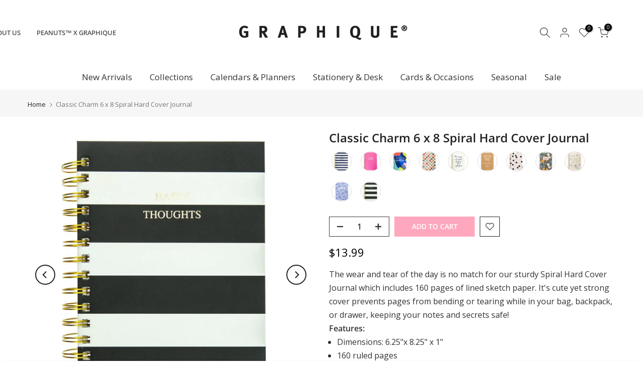

--- FILE ---
content_type: text/html; charset=utf-8
request_url: https://graphiquedefrance.com/?section_id=search-hidden
body_size: 1780
content:
<div id="shopify-section-search-hidden" class="shopify-section"><div class="t4s-drawer__header">
   <span class="is--login" aria-hidden="false">Search Our Site</span>
   <button class="t4s-drawer__close" data-drawer-close aria-label="Close Search"><svg class="t4s-iconsvg-close" role="presentation" viewBox="0 0 16 14"><path d="M15 0L1 14m14 0L1 0" stroke="currentColor" fill="none" fill-rule="evenodd"></path></svg></button>
</div>
<form data-frm-search action="/search" method="get" class="t4s-mini-search__frm t4s-pr" role="search">
   <input type="hidden" name="type" value="product">
   <input type="hidden" name="options[unavailable_products]" value="last">
   <input type="hidden" name="options[prefix]" value="last"><div data-cat-search class="t4s-mini-search__cat">
         <select data-name="product_type">
           <option value="*">All Categories</option><option value="12 Disposable Travel Cups">12 Disposable Travel Cups</option><option value="12 x 12 Wall Calendar">12 x 12 Wall Calendar</option><option value="2-Year Pocket Planner">2-Year Pocket Planner</option><option value="6 x 8 18-Month Hardbound Spiral Planner">6 x 8 18-Month Hardbound Spiral Planner</option><option value="6 x 8 18-Month Vegan Leather Planner">6 x 8 18-Month Vegan Leather Planner</option><option value="6 x 8 Soft Cover Journal">6 x 8 Soft Cover Journal</option><option value="6 x 8 Spiral Hard Cover Journal">6 x 8 Spiral Hard Cover Journal</option><option value="6 x 8 Spiral Vegan Leather Journal">6 x 8 Spiral Vegan Leather Journal</option><option value="6 x 8 Vegan Leather Journal">6 x 8 Vegan Leather Journal</option><option value="6x8 Hardbound Planner">6x8 Hardbound Planner</option><option value="7 inch paper plate">7 inch paper plate</option><option value="7 x 7 Mini Calendar">7 x 7 Mini Calendar</option><option value="8 x 10 18-Month Monthly Planner">8 x 10 18-Month Monthly Planner</option><option value="8 x 10 18-Month Vegan Leather Planner">8 x 10 18-Month Vegan Leather Planner</option><option value="8 x 10 Bullet Dotted Journal">8 x 10 Bullet Dotted Journal</option><option value="8 x 10 Spiral Vegan Leather Journal">8 x 10 Spiral Vegan Leather Journal</option><option value="8 x 10 Vegan Leather Journal">8 x 10 Vegan Leather Journal</option><option value="Anniversary Card">Anniversary Card</option><option value="Anniversary Handmade Card">Anniversary Handmade Card</option><option value="Baby Card">Baby Card</option><option value="Baby Handmade Card">Baby Handmade Card</option><option value="Birthday Card">Birthday Card</option><option value="Birthday Handmade Card">Birthday Handmade Card</option><option value="Blank Card">Blank Card</option><option value="Blank Handmade Card">Blank Handmade Card</option><option value="Boxed Cards">Boxed Cards</option><option value="Boxed Correspondence Notes">Boxed Correspondence Notes</option><option value="Boxed Notes">Boxed Notes</option><option value="Cocktail Napkins">Cocktail Napkins</option><option value="Congratulations Card">Congratulations Card</option><option value="Congratulations Handmade Card">Congratulations Handmade Card</option><option value="Deluxe Pen">Deluxe Pen</option><option value="Desk Journal">Desk Journal</option><option value="Die-cut Notepad & Pen">Die-cut Notepad & Pen</option><option value="Disposable Cups">Disposable Cups</option><option value="Disposable Travel Cup">Disposable Travel Cup</option><option value="Disposable Travel Cups">Disposable Travel Cups</option><option value="Easter Handmade Card">Easter Handmade Card</option><option value="Engagement Card">Engagement Card</option><option value="Engagement Handmade Card">Engagement Handmade Card</option><option value="Everyday Journal">Everyday Journal</option><option value="Everyday Task Pad">Everyday Task Pad</option><option value="Extra Jumbo Gift Bag">Extra Jumbo Gift Bag</option><option value="Fabric-Bound Desktop Notepad">Fabric-Bound Desktop Notepad</option><option value="Fabric-Bound Journal">Fabric-Bound Journal</option><option value="Fabric-Bound Journal with Pen">Fabric-Bound Journal with Pen</option><option value="Fabric-Bound Notepad">Fabric-Bound Notepad</option><option value="Fabric-Bound Task Journal">Fabric-Bound Task Journal</option><option value="Fabric-Bound Weekly Desk Pad">Fabric-Bound Weekly Desk Pad</option><option value="Fashion Pen">Fashion Pen</option><option value="Father's Day Handmade Card">Father's Day Handmade Card</option><option value="File Folder Set">File Folder Set</option><option value="Flat Notes">Flat Notes</option><option value="Friendship Card">Friendship Card</option><option value="Get Well Card">Get Well Card</option><option value="Gilded Desktop Notepad">Gilded Desktop Notepad</option><option value="Graduation Handmade Card">Graduation Handmade Card</option><option value="Greeting Card">Greeting Card</option><option value="Handmade Card">Handmade Card</option><option value="Hardbound Journal">Hardbound Journal</option><option value="Holiday Assorted Boxed Card">Holiday Assorted Boxed Card</option><option value="Holiday Boxed Cards">Holiday Boxed Cards</option><option value="Holiday Boxed Correspondence Notes">Holiday Boxed Correspondence Notes</option><option value="Holiday Cocktail Napkins">Holiday Cocktail Napkins</option><option value="Holiday Disposable Cups">Holiday Disposable Cups</option><option value="Holiday Gift Bag & Tag Set">Holiday Gift Bag & Tag Set</option><option value="Holiday Gift Label Roll">Holiday Gift Label Roll</option><option value="Holiday Gift Labels">Holiday Gift Labels</option><option value="Holiday Gift Labels 130ct">Holiday Gift Labels 130ct</option><option value="Holiday Gift Tag Box Set">Holiday Gift Tag Box Set</option><option value="Holiday Gift Tags">Holiday Gift Tags</option><option value="Holiday Gifting Set">Holiday Gifting Set</option><option value="Holiday Keepsake Boxed Cards">Holiday Keepsake Boxed Cards</option><option value="Holiday Large Gift Bag">Holiday Large Gift Bag</option><option value="Holiday Large Gift Bag Set">Holiday Large Gift Bag Set</option><option value="Holiday List Pad">Holiday List Pad</option><option value="Holiday Magnetic Notepad">Holiday Magnetic Notepad</option><option value="Holiday Medium Gift Bag">Holiday Medium Gift Bag</option><option value="Holiday Medium Gift Bag Set">Holiday Medium Gift Bag Set</option><option value="Holiday Petite Assorted Card">Holiday Petite Assorted Card</option><option value="Holiday Petite Keepsake Boxed Cards">Holiday Petite Keepsake Boxed Cards</option><option value="Holiday Pocket Note">Holiday Pocket Note</option><option value="Holiday Wine Gift Bag">Holiday Wine Gift Bag</option><option value="Jotter Notepad">Jotter Notepad</option><option value="Journal Refill">Journal Refill</option><option value="Jumbo Gift Bag">Jumbo Gift Bag</option><option value="Keepsake Boxed Cards">Keepsake Boxed Cards</option><option value="La Petite Presse Boxed Card">La Petite Presse Boxed Card</option><option value="La Petite Presse Noel Boxed Cards">La Petite Presse Noel Boxed Cards</option><option value="Large Classic Boxed Cards">Large Classic Boxed Cards</option><option value="Large Classic Holiday Boxed Card">Large Classic Holiday Boxed Card</option><option value="Large Classic Holiday Boxed Cards">Large Classic Holiday Boxed Cards</option><option value="Large Gift Bag">Large Gift Bag</option><option value="Large Landscape Gift Bag">Large Landscape Gift Bag</option><option value="Large Magnetic Notepad">Large Magnetic Notepad</option><option value="Large Notepad">Large Notepad</option><option value="Large Portrait Gift Bag">Large Portrait Gift Bag</option><option value="Large Signature Holiday Boxed Card">Large Signature Holiday Boxed Card</option><option value="Legal Pad">Legal Pad</option><option value="List Pad">List Pad</option><option value="Love Handmade Card">Love Handmade Card</option><option value="Lunch Napkins">Lunch Napkins</option><option value="Magnetic & Small Notepad Set">Magnetic & Small Notepad Set</option><option value="Magnetic Notepad">Magnetic Notepad</option><option value="Magnetic Notepad and small notepad set">Magnetic Notepad and small notepad set</option><option value="Magnetic Notepad with Pen">Magnetic Notepad with Pen</option><option value="Medium Gift Bag">Medium Gift Bag</option><option value="Memo Notepad & Pen">Memo Notepad & Pen</option><option value="Mid-Sized Holiday Boxed Card">Mid-Sized Holiday Boxed Card</option><option value="Modern Journal">Modern Journal</option><option value="Money Holder Card">Money Holder Card</option><option value="Mother's Day Card">Mother's Day Card</option><option value="Mother's Day Handmade Card">Mother's Day Handmade Card</option><option value="Notepad">Notepad</option><option value="Notepad Set">Notepad Set</option><option value="Notepad with Die Cut">Notepad with Die Cut</option><option value="Notepad with Pen">Notepad with Pen</option><option value="Petite Boxed Cards">Petite Boxed Cards</option><option value="Petite Notepad">Petite Notepad</option><option value="Petite Wire-o Notepad">Petite Wire-o Notepad</option><option value="Pocket Note">Pocket Note</option><option value="Quineañera Handmade Card">Quineañera Handmade Card</option><option value="Reporter Notepad">Reporter Notepad</option><option value="Reporter with Pen">Reporter with Pen</option><option value="Scallop List Pad">Scallop List Pad</option><option value="Self-Care Journal">Self-Care Journal</option><option value="Set of 12 To Co Gups">Set of 12 To Co Gups</option><option value="Set of 12 To Go Cups">Set of 12 To Go Cups</option><option value="Set of 3 Holiday Calendar Gift Sleeve">Set of 3 Holiday Calendar Gift Sleeve</option><option value="Single Holiday Gift Tags">Single Holiday Gift Tags</option><option value="Soft Cover Journal">Soft Cover Journal</option><option value="Spanish Baby Handmade Card">Spanish Baby Handmade Card</option><option value="Spanish Handmade Card">Spanish Handmade Card</option><option value="Spanish Wedding Handmade Card">Spanish Wedding Handmade Card</option><option value="Sticky Notes Set">Sticky Notes Set</option><option value="Sympathy Card">Sympathy Card</option><option value="Sympathy Handmade Card">Sympathy Handmade Card</option><option value="Task Pad with Pen">Task Pad with Pen</option><option value="Thank You Card">Thank You Card</option><option value="Thank You Handmade Card">Thank You Handmade Card</option><option value="Valentine's Day Handmade Card">Valentine's Day Handmade Card</option><option value="Vegan Leather Journal">Vegan Leather Journal</option><option value="Vegan Leather Wrap Journal">Vegan Leather Wrap Journal</option><option value="Wedding Card">Wedding Card</option><option value="Wedding Handmade Card">Wedding Handmade Card</option><option value="Weekly Desk Pad">Weekly Desk Pad</option><option value="Weekly Deskpad">Weekly Deskpad</option><option value="Wine Gift Bag">Wine Gift Bag</option></select>
     </div><div class="t4s-mini-search__btns t4s-pr t4s-oh">
      <input data-input-search class="t4s-mini-search__input" autocomplete="off" type="text" name="q" placeholder="Search">
      <button data-submit-search class="t4s-mini-search__submit t4s-btn-loading__svg" type="submit">
         <svg class="t4s-btn-op0" viewBox="0 0 18 19" width="16"><path fill-rule="evenodd" clip-rule="evenodd" d="M11.03 11.68A5.784 5.784 0 112.85 3.5a5.784 5.784 0 018.18 8.18zm.26 1.12a6.78 6.78 0 11.72-.7l5.4 5.4a.5.5 0 11-.71.7l-5.41-5.4z" fill="currentColor"></path></svg>
         <div class="t4s-loading__spinner t4s-dn">
            <svg width="16" height="16" aria-hidden="true" focusable="false" role="presentation" class="t4s-svg__spinner" viewBox="0 0 66 66" xmlns="http://www.w3.org/2000/svg"><circle class="t4s-path" fill="none" stroke-width="6" cx="33" cy="33" r="30"></circle></svg>
         </div>
      </button>
   </div></form><div data-title-search class="t4s-mini-search__title" style="display:none"></div><div class="t4s-drawer__content">
   <div class="t4s-drawer__main">
      <div data-t4s-scroll-me class="t4s-drawer__scroll t4s-current-scrollbar">

         <div data-skeleton-search class="t4s-skeleton_wrap t4s-dn"><div class="t4s-row t4s-space-item-inner">
               <div class="t4s-col-auto t4s-col-item t4s-widget_img_pr"><div class="t4s-skeleton_img"></div></div>
               <div class="t4s-col t4s-col-item t4s-widget_if_pr"><div class="t4s-skeleton_txt1"></div><div class="t4s-skeleton_txt2"></div></div>
            </div><div class="t4s-row t4s-space-item-inner">
               <div class="t4s-col-auto t4s-col-item t4s-widget_img_pr"><div class="t4s-skeleton_img"></div></div>
               <div class="t4s-col t4s-col-item t4s-widget_if_pr"><div class="t4s-skeleton_txt1"></div><div class="t4s-skeleton_txt2"></div></div>
            </div><div class="t4s-row t4s-space-item-inner">
               <div class="t4s-col-auto t4s-col-item t4s-widget_img_pr"><div class="t4s-skeleton_img"></div></div>
               <div class="t4s-col t4s-col-item t4s-widget_if_pr"><div class="t4s-skeleton_txt1"></div><div class="t4s-skeleton_txt2"></div></div>
            </div><div class="t4s-row t4s-space-item-inner">
               <div class="t4s-col-auto t4s-col-item t4s-widget_img_pr"><div class="t4s-skeleton_img"></div></div>
               <div class="t4s-col t4s-col-item t4s-widget_if_pr"><div class="t4s-skeleton_txt1"></div><div class="t4s-skeleton_txt2"></div></div>
            </div></div>
         <div data-results-search class="t4s-mini-search__content t4s_ratioadapt"></div>
      </div>
   </div><div data-viewAll-search class="t4s-drawer__bottom" style="display:none"></div></div></div>

--- FILE ---
content_type: text/css
request_url: https://graphiquedefrance.com/cdn/shop/t/41/assets/custom.css?v=114347965439492983011753999843
body_size: -553
content:
/** Shopify CDN: Minification failed

Line 20:26 Expected "{" but found "}"
Line 24:1 Unexpected "}"

**/
ins {
  color: #333333 !important;
}

.t4s-product a.t4s-pr-wishlist, .css_for_wis_app_true .t4s-product .t4s-pr-wishlist, .t4s-product .t4s-pr-compare {
    color: black !important;


}

a.t4s-pr-item-btn.t4s-pr-wishlist.t4s-tooltip-actived {
    opacity: 1;
    visibility: visible;
}@media (min-width:1025px)}@media (max-width:1024px)}@media (min-width:768px) and (max-width:1024px)}@media (max-width:767px).t4s-pr-style1 .t4s-product-btns2, .t4s-pr-style1:not(.t4s-colors-selected):hover .t4s-product-btns2, .t4s-pr-style1.t4s-colors-selected .t4s-product-inner:hover .t4s-product-btns2 {
    right: 140px !important;
    top: 0px;
 
}}

--- FILE ---
content_type: text/css
request_url: https://cdn.shopify.com/extensions/f878ef65-22bc-4bdb-9187-9f02e2fe47ac/0.8.0/assets/wishlist.css
body_size: -479
content:

.the4-toolkit-wishlist, .the4-toolkit-wishlist a{
    color: var(--the4-toolkit-wishlist-text-color,'#000');
    cursor: pointer;
    text-decoration: none;
    margin-top: 5px;
    font-size: var(--the4-text-size,14px);
}
.the4-toolkit-wishlist.the4-added{
    color: var(--the4-toolkit-wishlist-added-text-color,'#333');
}
.the4-toolkit-wishlist .the4-wishlist-icon-added{
    display: none;
}
.the4-toolkit-wishlist.the4-added .the4-wishlist-icon-added{
    display: block;
}
.the4-toolkit-wishlist.the4-added .the4-wishlist-icon{
    display: none;
}
.the4-toolkit-wishlist svg.the4-wishlist-icon{
    color: var(--the4-toolkit-wishlist-icon-color,#fff);
    width: var(--the4-icon-size, 14px);
    height: var(--the4-icon-size, 14px);
}

.the4-toolkit-wishlist.the4-added .the4-wishlist-icon-added{
    color: var(--the4-toolkit-wishlist-icon-added-color,#000);
}
.the4-toolkit-wishlist-added-text{
    display: none;
}
.the4-added .the4-toolkit-wishlist-add-text{
     display: none;
}
.the4-added .the4-toolkit-wishlist-added-text{
    display: block;
}


--- FILE ---
content_type: text/css
request_url: https://graphiquedefrance.com/cdn/shop/t/41/assets/slider-settings.css?v=55838821918006260371753999780
body_size: 1290
content:
.t4s-flicky-slider.t4s-slider-btn-small{--btn-width-slider:40px;--btn-height-slider:40px;--icon-height-slider:16px}.t4s-flicky-slider{--btn-width-slider:50px;--btn-height-slider:50px;--icon-height-slider:20px}.t4s-flicky-slider.t4s-slider-btn-large{--btn-width-slider:60px;--btn-height-slider:60px;--icon-height-slider:24px}.t4s-flicky-slider .flickityt4s-button{width:var(--btn-width-slider);height:var(--btn-height-slider);text-align:center;padding:0;display:inline-flex;align-items:center;justify-content:center;transition:all .5s ease;color:#000;margin:auto 0;min-width:1px;min-height:1px;-webkit-animation:1s t4s-ani-fadeIn;animation:1s t4s-ani-fadeIn;z-index:3}.flickityt4s-enabled .flickityt4s-prev-next-button[disabled],.flickityt4s-enabled:hover .flickityt4s-prev-next-button[disabled]{opacity:.3}.t4s-flicky-slider:not(:hover) .flickityt4s-button.previous{transform:translate(15px) translateY(-50%)}.t4s-flicky-slider:not(:hover) .flickityt4s-button.next{transform:translate(-15px) translateY(-50%)}.t4s-flicky-slider.t4s-slider-btn-vi-always .flickityt4s-button{transform:translate(0) translateY(-50%)}.flickityt4s-prev-next-button .flickityt4s-button-icon{height:var(--icon-height-slider)!important}.t4s-flicky-slider.t4s-slider-btn-vi-hover .flickityt4s-button{opacity:0;visibility:hidden}.t4s-flicky-slider.t4s-slider-btn-vi-hover:hover .flickityt4s-button,.t4s-flicky-slider.t4s-slider-btn-vi-always .flickityt4s-button{opacity:1;visibility:visible}.t4s-flicky-slider.t4s-slider-btn-round .flickityt4s-button{border-radius:50%}.t4s-flicky-slider.t4s-slider-btn-rotate .flickityt4s-button{transform-origin:50% 15px}.t4s-flicky-slider.t4s-slider-btn-rotate .flickityt4s-button.previous{transform:rotate(45deg) translateY(-50%)}.t4s-flicky-slider.t4s-slider-btn-rotate .flickityt4s-button.next .flickityt4s-button-icon{transform:rotate(45deg)}.t4s-flicky-slider.t4s-slider-btn-rotate .flickityt4s-button.next{transform:rotate(-45deg) translateY(-50%)}.t4s-flicky-slider.t4s-slider-btn-rotate .flickityt4s-button.previous .flickityt4s-button-icon{transform:rotate(-45deg)}.t4s-flicky-slider.t4s-slider-btn-rotate:not(:hover) .flickityt4s-button.previous{transform:rotate(45deg) translate(15px) translateY(-50%)}.t4s-flicky-slider.t4s-slider-btn-rotate:not(:hover) .flickityt4s-button.next{transform:rotate(-45deg) translate(-15px) translateY(-50%)}.t4s-flicky-slider .flickityt4s-button{color:var(--slider-btn-color);background-color:var(--slider-btn-background);border-color:var(--slider-btn-border)}.t4s-flicky-slider .flickityt4s-button:hover{color:var(--slider-btn-color-hover);background-color:var(--slider-btn-background-hover);border-color:var(--slider-btn-border-hover)}.t4s-flicky-slider.t4s-slider-btn-cl-light.t4s-slider-btn-style-default .flickityt4s-button{box-shadow:0 2px 10px #36363626}.t4s-flicky-slider.t4s-slider-btn-cl-default{--slider-btn-color:var(--t4s-light-color);--slider-btn-background:var(--t4s-dark-color);--slider-btn-border:var(--t4s-dark-color);--slider-btn-color-hover:var(--t4s-light-color);--slider-btn-background-hover:var(--t4s-dark-color);--slider-btn-border-hover:var(--t4s-dark-color)}.t4s-flicky-slider.t4s-slider-btn-cl-default .flickityt4s-button:hover{opacity:.8!important}.t4s-flicky-slider.t4s-slider-btn-cl-dark{--slider-btn-color:var(--t4s-light-color);--slider-btn-background:var(--t4s-dark-color);--slider-btn-border:var(--t4s-dark-color);--slider-btn-color-hover:var(--t4s-light-color);--slider-btn-background-hover:var(--accent-color);--slider-btn-border-hover:var(--accent-color)}.t4s-flicky-slider.t4s-slider-btn-cl-light{--slider-btn-color:var(--t4s-dark-color);--slider-btn-background:var(--t4s-light-color);--slider-btn-border:var(--t4s-light-color);--slider-btn-color-hover:var(--t4s-light-color);--slider-btn-background-hover:var(--accent-color);--slider-btn-border-hover:var(--accent-color)}.t4s-flicky-slider.t4s-slider-btn-cl-primary{--slider-btn-color:var(--t4s-light-color);--slider-btn-background:var(--accent-color);--slider-btn-border:var(--accent-color);--slider-btn-color-hover:var(--t4s-light-color);--slider-btn-background-hover:var(--accent-color-hover);--slider-btn-border-hover:var(--accent-color-hover)}.t4s-flicky-slider.t4s-slider-btn-cl-custom1,.t4s-flicky-slider.t4s-slider-btn-cl-custom2{--slider-btn-color:var(--btn-color);--slider-btn-background:var(--btn-background);--slider-btn-border:var(--btn-background);--slider-btn-color-hover:var(--btn-color-hover);--slider-btn-background-hover:var(--btn-background-hover);--slider-btn-border-hover:var(--btn-background-hover)}.t4s-flicky-slider.t4s-slider-btn-style-outline{--slider-btn-color:var(--t4s-dark-color);--slider-btn-border:var(--t4s-dark-color);--slider-btn-background-hover:var(--t4s-dark-color);--slider-btn-color-hover:var(--t4s-light-color);--slider-btn-border-hover:var(--t4s-dark-color)}.t4s-flicky-slider.t4s-slider-btn-style-outline.t4s-slider-btn-cl-light{--slider-btn-color:var(--t4s-light-color);--slider-btn-border:var(--t4s-light-color);--slider-btn-background-hover:var(--accent-color);--slider-btn-color-hover:var(--t4s-light-color);--slider-btn-border-hover:var(--accent-color)}.t4s-flicky-slider.t4s-slider-btn-style-outline.t4s-slider-btn-cl-dark{--slider-btn-color:var(--t4s-dark-color);--slider-btn-border:var(--t4s-dark-color);--slider-btn-background-hover:var(--accent-color);--slider-btn-color-hover:var(--t4s-light-color);--slider-btn-border-hover:var(--accent-color)}.t4s-flicky-slider.t4s-slider-btn-style-outline.t4s-slider-btn-cl-primary{--slider-btn-color:var(--accent-color);--slider-btn-border:var(--accent-color);--slider-btn-background-hover:var(--accent-color);--slider-btn-color-hover:var(--t4s-light-color);--slider-btn-border-hover:var(--accent-color)}.t4s-flicky-slider.t4s-slider-btn-style-outline.t4s-slider-btn-cl-custom1,.t4s-flicky-slider.t4s-slider-btn-style-outline.t4s-slider-btn-cl-custom2{--slider-btn-color:var(--btn-color);--slider-btn-border:var(--btn-color);--slider-btn-background-hover:var(--btn-background-hover);--slider-btn-color-hover:var(--btn-color-hover);--slider-btn-border-hover:var(--btn-background-hover)}.t4s-flicky-slider.t4s-slider-btn-style-simple{--slider-btn-color:var(--t4s-dark-color);--slider-btn-color-hover:var(--t4s-dark-color)}.t4s-flicky-slider.t4s-slider-btn-style-simple.t4s-slider-btn-cl-light{--slider-btn-color:var(--t4s-light-color);--slider-btn-color-hover:var(--accent-color)}.t4s-flicky-slider.t4s-slider-btn-style-simple.t4s-slider-btn-cl-dark{--slider-btn-color:var(--t4s-dark-color);--slider-btn-color-hover:var(--accent-color)}.t4s-flicky-slider.t4s-slider-btn-style-simple.t4s-slider-btn-cl-primary{--slider-btn-color:var(--accent-color);--slider-btn-color-hover:var(--accent-color-hover)}.t4s-flicky-slider.t4s-slider-btn-style-simple.t4s-slider-btn-cl-custom1,.t4s-flicky-slider.t4s-slider-btn-style-simple.t4s-slider-btn-cl-custom2{--slider-btn-color:var(--btn-color);--slider-btn-color-hover:var(--btn-color-hover)}.t4s-flicky-slider.t4s-slider-btn-style-outline{--slider-btn-background:transparent}.t4s-flicky-slider.t4s-slider-btn-style-outline .flickityt4s-button{border-style:solid;border-width:2px}.t4s-flicky-slider.t4s-slider-btn-style-simple{--slider-btn-background:transparent;--slider-btn-border:transparent;--slider-btn-background-hover:transparent;--slider-btn-border-hover:transparent}.t4s-slider-btn-pos-ontop.t4s-flicky-slider .flickityt4s-button{position:absolute;z-index:2;white-space:nowrap;--abc:calc(var(--heading-height)/2);--xyz:calc(var(--btn-height-slider)/2);top:auto;bottom:calc(100% + var(--tophead_mb));opacity:1;visibility:visible;margin:0}.t4s-slider-btn-pos-ontop.t4s-flicky-slider .flickityt4s-button.next{right:calc(var(--flickity-btn-pos)/2);transform:none}.t4s-slider-btn-pos-ontop.t4s-flicky-slider.t4s-slider-btn-style-simple .flickityt4s-button.next{right:calc(var(--flickity-btn-pos)/2 - 7px)}.t4s-slider-btn-pos-ontop.t4s-flicky-slider .flickityt4s-button.previous{right:calc(var(--btn-height-slider) + 20px + var(--flickity-btn-pos)/2);left:auto;transform:none}.t4s-slider-btn-pos-ontop.t4s-flicky-slider.t4s-slider-btn-style-simple .flickityt4s-button.previous{right:calc(var(--btn-height-slider) + 20px + var(--flickity-btn-pos)/2 - 7px)}.t4s-slider-btn-pos-ontop.t4s-flicky-slider:not(:hover) .flickityt4s-button.previous,.t4s-slider-btn-pos-ontop.t4s-flicky-slider:not(:hover) .flickityt4s-button.next{transform:none}.t4s-flicky-slider .flickityt4s-page-dots{display:block;-webkit-animation:1s t4s-ani-fadeIn;animation:1s t4s-ani-fadeIn}.flickityt4s-page-dots .dot.is-selected:first-child:last-child{display:none}.t4s-flicky-slider.t4s-dots-round-true .flickityt4s-page-dots .dot{border-radius:50%}.t4s-dots-style-elessi.t4s-dots-round-true .flickityt4s-page-dots .dot{border-radius:5px}.t4s-flicky-slider.t4s-dots-style-outline .flickityt4s-page-dots .dot:not(.is-selected){--slider-dot-background:transparent !important}.t4s-flicky-slider.t4s-dots-style-outline .flickityt4s-page-dots .dot{border-style:solid;border-width:2px}.t4s-flicky-slider{--slider-dot-width:11px;--slider-dot-height:11px;--slider-dot-background:#000;--slider-dot-border:#000}.t4s-flicky-slider.t4s-dots-style-default.t4s-dots-cl-default .dot.is-selected{--slider-dot-background:rgba(0,0,0,.9)}.t4s-flicky-slider.t4s-dots-style-outline{--slider-dot-width:13px;--slider-dot-height:13px;--slider-dot-background:#fff;--slider-dot-border:#fff}.t4s-flicky-slider.t4s-dots-style-outline.t4s-dots-cl-default .dot.is-selected{--slider-dot-background:#000;--slider-dot-border:#000}.t4s-flicky-slider.t4s-dots-style-outline.t4s-dots-cl-default .dot:not(.is-selected){--slider-dot-background:#fff !important;--slider-dot-border:rgba(0,0,0,.2);opacity:1}.t4s-flicky-slider.t4s-dots-style-elessi{--slider-dot-width:13px;--slider-dot-height:13px;--slider-dot-background:#fff;--slider-dot-border:#000;--slider-dot-background-active:#000}.t4s-flicky-slider.t4s-dots-style-elessi{--slider-dot-width:8px;--slider-dot-height:8px}.t4s-flicky-slider.t4s-dots-style-elessi .dot.is-selected{--slider-dot-width:30px}.t4s-flicky-slider.t4s-dots-style-elessi.t4s-dots-cl-default .dot.is-selected{--slider-dot-background:#000;--slider-dot-border:#000}.t4s-flicky-slider.t4s-dots-style-elessi.t4s-dots-cl-default .dot:not(.is-selected){--slider-dot-background:#fff !important;--slider-dot-border:#fff;opacity:1}.t4s-flicky-slider.t4s-dots-style-br-outline{--slider-dot-width:8px;--slider-dot-height:8px;--slider-dot-background:var(--t4s-light-color);--slider-dot-border:var(--t4s-dark-color);--slider-dot-background-active:var(--t4s-dark-color)}.t4s-flicky-slider.t4s-dots-style-br-outline,.t4s-flicky-slider.t4s-dots-style-br-outline2{--slider-dot-background:var(--t4s-light-color);--slider-dot-border:var(--t4s-dark-color);--slider-dot-background-active:var(--t4s-dark-color)}.t4s-flicky-slider.t4s-dots-style-br-outline .dot,.t4s-flicky-slider.t4s-dots-style-br-outline2 .dot{position:relative;transition:all .3s linear;--slider-dot-width:17px;--slider-dot-height:17px;border-radius:50%;box-shadow:0 0 0 2px #fff0;-webkit-transition:box-shadow .3s ease;transition:box-shadow .3s ease;background-color:transparent!important}.t4s-flicky-slider.t4s-dots-style-br-outline .dot{--slider-dot-width:22px;--slider-dot-height:22px}.t4s-flicky-slider.t4s-dots-style-br-outline .dot.is-selected,.t4s-flicky-slider.t4s-dots-style-br-outline2 .dot.is-selected{box-shadow:0 0 0 2px var(--slider-dot-background)}.t4s-flicky-slider.t4s-dots-style-br-outline .dot:before,.t4s-flicky-slider.t4s-dots-style-br-outline2 .dot:before{content:"";border-radius:100%;background-color:var(--slider-dot-background);position:absolute;top:0;left:0;width:100%;height:100%;border:0}.t4s-flicky-slider.t4s-dots-style-br-outline2 .dot.is-selected:before{background-color:#fff0}.t4s-flicky-slider.t4s-dots-style-br-outline2 .dot:before,.t4s-flicky-slider.t4s-dots-style-br-outline .dot.is-selected:before{transform:scale(.3);-webkit-transform:scale(.3)}.t4s-flicky-slider.t4s-dots-style-br-outline .dot:before{transform:scale(.4);-webkit-transform:scale(.4)}.t4s-flicky-slider.t4s-dots-cl-dark{--slider-dot-background:var(--t4s-dark-color);--slider-dot-border:var(--t4s-dark-color)}.t4s-flicky-slider.t4s-dots-cl-light{--slider-dot-background:var(--t4s-light-color);--slider-dot-border:var(--t4s-light-color)}.t4s-flicky-slider.t4s-dots-cl-primary{--slider-dot-background:var(--accent-color);--slider-dot-border:var(--accent-color)}.t4s-flicky-slider.t4s-dots-cl-custom1,.t4s-flicky-slider.t4s-dots-cl-custom2{--slider-dot-background:var(--dots-background);--slider-dot-border:var(--dots-background)}.t4s-flicky-slider .flickityt4s-page-dots .dot{display:inline-flex;justify-content:center;align-items:center;width:var(--slider-dot-width);height:var(--slider-dot-height);background-color:var(--slider-dot-background);border-color:var(--slider-dot-border);margin:0 calc(var(--space-dots)/2);cursor:pointer;opacity:.5;transition:all .3s}.t4s-flicky-slider .flickityt4s-page-dots .dot:hover,.t4s-flicky-slider .flickityt4s-page-dots .dot.is-selected{opacity:1}.t4s-flicky-slider .flickityt4s-prev-next-button.previous{left:calc(var(--flickity-btn-pos)/2)}.t4s-flicky-slider .flickityt4s-prev-next-button.next{right:calc(var(--flickity-btn-pos)/2)}.t4s-flicky-slider.t4s-dots-style-fullwidth .flickityt4s-page-dots{display:table;width:100%;max-width:calc(100% - var(--ts-gutter-x));margin-left:auto;margin-right:auto;margin-top:45px}.t4s-flicky-slider.t4s-dots-style-fullwidth .flickityt4s-page-dots .dot{display:table-cell;vertical-align:middle;width:auto;height:3px;background-color:#ededed;opacity:1}.t4s-flicky-slider.t4s-dots-style-fullwidth .flickityt4s-page-dots .dot:hover,.t4s-flicky-slider.t4s-dots-style-fullwidth .flickityt4s-page-dots .dot.is-selected{background-color:var(--slider-dot-background)}.t4s-flicky-slider.t4s-dots-round-true.t4s-dots-style-fullwidth .flickityt4s-page-dots .dot{border-radius:1px}.t4s-dots-style-number .flickityt4s-page-dots{opacity:0;visibility:hidden}.t4s-dots-style-number.flickityt4s-enabled .flickityt4s-page-dots{opacity:1;visibility:visible}.t4s-dots-style-number .flickityt4s-page-dots:not(.t4s-dots-list){display:none}.t4s-dots-style-number.t4s-dots-cl-dark{--dots-cl:var(--t4s-light-color);--bg-dots-cl:var(--t4s-dark-color)}.t4s-dots-style-number.t4s-dots-cl-light{--dots-cl:var(--t4s-dark-color);--bg-dots-cl:var(--t4s-light-color)}.t4s-dots-style-number.t4s-dots-cl-primary{--dots-cl:var(--t4s-light-color);--bg-dots-cl:var(--accent-color)}.t4s-dots-style-number .t4s-dots-list{padding:5px 15px;display:inline-flex;align-items:center;justify-content:center;line-height:20px;font-size:14px;margin:0;color:var(--dots-cl);background-color:var(--bg-dots-cl);left:50%;right:auto;transform:translate(-50%);width:auto}.t4s-dots-style-number.t4s-dots-round-true .t4s-dots-list{border-radius:15px}.t4s-flicky-slider .flickityt4s-page-dots{padding-inline-start:calc(var(--ts-gutter-x)/2);padding-inline-end:calc(var(--ts-gutter-x)/2);margin-inline-start:calc(-1 * (var(--space-dots)/2));margin-inline-end:calc(-1 * (var(--space-dots)/2));margin-top:var(--dots-bottom-pos)}.t4s-flicky-slider.t4s-dots-bottom_left .flickityt4s-page-dots{text-align:left}.t4s-flicky-slider.t4s-dots-bottom_right .flickityt4s-page-dots{text-align:right}@media (max-width:767px){.t4s-flicky-slider.t4s-slider-btn-small{--btn-width-slider:30px;--btn-height-slider:30px;--icon-height-slider:10px}.t4s-flicky-slider{--btn-width-slider:40px;--btn-height-slider:40px;--icon-height-slider:14px}.t4s-flicky-slider.t4s-slider-btn-large{--btn-width-slider:50px;--btn-height-slider:50px;--icon-height-slider:18px}.flickityt4s-page-dots{margin:5px 0 0}.t4s-flicky-slider.t4s-slider-btn-hidden-mobile-true .flickityt4s-button,.t4s-flicky-slider.t4s-dots-hidden-mobile-true .flickityt4s-page-dots{display:none}.t4s-flicky-slider:not(:hover) .flickityt4s-button.previous,.t4s-flicky-slider:not(:hover) .flickityt4s-button.next{transform:translate(0) translateY(-50%)}.flickityt4s-prev-next-button.previous{left:10px}.flickityt4s-prev-next-button.next{right:10px}.t4s-flicky-slider .flickityt4s-prev-next-button.previous{left:calc(var(--flickity-btn-pos-mb)/2)}.t4s-flicky-slider .flickityt4s-prev-next-button.next{right:calc(var(--flickity-btn-pos-mb)/2)}}
/*# sourceMappingURL=/cdn/shop/t/41/assets/slider-settings.css.map?v=55838821918006260371753999780 */


--- FILE ---
content_type: text/css
request_url: https://graphiquedefrance.com/cdn/shop/t/41/assets/mega-menu.css?v=25116988317965654651755543854
body_size: 396
content:
.t4s-menu-item .t4s-sub-menu,.t4s-navigation #t4s-nav-ul{text-align:left}.t4s-type__mega>.t4s-sub-menu{padding:30px 15px}.nt_menu .sub-menu .sub-column-item>a{color:var(--secondary-color);text-transform:uppercase;font-weight:500;font-size:12px;padding:13px 0;border-bottom:1px solid var(--border-color)}.type_mn_link2>a{display:block;text-transform:uppercase;font-weight:500;font-size:12px;padding:13px 0;border-bottom:1px solid var(--border-color);position:relative}.type_mn_link2>a .t4s_lb_nav{right:auto;top:auto;transform:none;margin:-6px 4px 0}.type_mn_link2>a:first-child{padding-top:0}.type_mn_link2>a:last-child{padding-bottom:0}.type_mn_link2>a:not(:hover){color:var(--secondary-color)}.type_mn_link2>a:last-child{border-bottom:none;padding-bottom:0}.type_mn_link>.t4s-heading{color:var(--secondary-color);text-transform:uppercase;font-weight:800;font-size:12px;padding:0 0 13px;display:block;border-bottom:1px solid #eee}.type_mn_link .t4s-sub-column{padding:0;margin-bottom:0}.type_mn_link .t4s-sub-column li a{padding:10px 0;display:block;line-height:1.5;position:relative}.type_mn_link .t4s-sub-column li a:not(:hover){color:var(--text-color)}.type_mn_link .t4s-sub-column .t4s_lb_nav{right:auto;margin-top:-8px;margin-left:4px}.type_mn_link .t4s-sub-column li:last-child a{padding-bottom:0}.type_mn_link .t4s-sub-column li:last-child a .t4s_lb_nav{margin-top:-4px}.t4s-navigation>ul>li.has--children.is-action__hover>a:before{content:"";position:absolute;top:0;left:0;bottom:-40px;right:0}.t4s-navigation .t4s-post-item .t4s-post-info{margin-bottom:0}.t4s-menu-item a>i{font-size:22px;margin-right:4px}.t4s-sub-menu .t4s-row[data-isotopet4s-js]{display:flex!important;flex-direction:row!important;flex-wrap:nowrap!important;align-items:flex-start!important;position:static!important;height:auto!important}.t4s-sub-menu .t4s-container .t4s-row .t4s-sub-column-item{position:relative!important;left:0!important;top:0!important;transform:none!important;margin-right:0!important;margin-bottom:0!important}.type_mn_link>.t4s-heading{background-color:transparent!important;color:#c4b5a0!important;text-transform:uppercase;font-weight:600!important;font-size:12px!important;padding:0 0 15px!important;margin:0 0 15px!important;display:block;border-bottom:1px solid #eee;letter-spacing:1px!important;line-height:1.4!important}.t4s-type__mega>.t4s-sub-menu{padding:15px!important}.type_mn_link .t4s-sub-column li a{padding:5px 0!important;display:block;line-height:1.5!important;position:relative;font-size:13px!important;letter-spacing:.5px!important}.type_mn_link .t4s-sub-column li:last-child a{padding-bottom:0!important}.type_mn_link .t4s-sub-column{padding:0;margin-bottom:0;list-style:none}.t4s-type__mega.menu-width__cus>.t4s-sub-menu{display:flex!important;justify-content:center!important;align-items:flex-start!important;padding-left:0!important;padding-right:0!important}.t4s-type__mega.menu-width__cus>.t4s-sub-menu>.t4s-container{box-sizing:border-box;max-width:620px!important;width:100%!important;margin:0 auto!important;padding:0!important}.t4s-type__mega.menu-width__cus>.t4s-sub-menu>.t4s-container>.t4s-row[data-isotopet4s-js]{display:flex!important;justify-content:center!important;align-items:flex-start!important;gap:24px!important;margin:0 auto!important;position:static!important;height:auto!important;transform:none!important}.t4s-type__mega.menu-width__cus>.t4s-sub-menu .t4s-sub-column-item{position:relative!important;left:auto!important;top:auto!important;transform:none!important;flex:0 0 290px!important;width:290px!important;max-width:290px!important;min-width:0!important;margin:0!important}.menu-width__full .t4s-sub-menu .t4s-container{max-width:1400px!important;margin:0 auto!important}.menu-width__full .t4s-sub-menu .t4s-row{gap:0!important;justify-content:space-evenly!important}.menu-width__full .t4s-sub-menu .t4s-sub-column-item{flex:0 0 calc(20% - 10px)!important;width:calc(20% - 10px)!important;min-width:0!important;max-width:calc(20% - 10px)!important}.menu-width__full .t4s-sub-menu .t4s-sub-column{width:100%!important;overflow:hidden!important}.t4s-navigation>ul>li.t4s-type__mega.menu-width__full:nth-child(1)>.t4s-sub-menu,.t4s-navigation>ul>li.t4s-type__mega.menu-width__full:nth-child(2)>.t4s-sub-menu{display:flex!important;justify-content:center!important;align-items:flex-start!important;padding-left:0!important;padding-right:0!important}.t4s-navigation>ul>li.t4s-type__mega.menu-width__full:nth-child(1)>.t4s-sub-menu>.t4s-container,.t4s-navigation>ul>li.t4s-type__mega.menu-width__full:nth-child(2)>.t4s-sub-menu>.t4s-container{box-sizing:border-box;max-width:620px!important;width:100%!important;margin:0 auto!important;padding:0!important}.t4s-navigation>ul>li.t4s-type__mega.menu-width__full:nth-child(1)>.t4s-sub-menu>.t4s-container>.t4s-row[data-isotopet4s-js],.t4s-navigation>ul>li.t4s-type__mega.menu-width__full:nth-child(2)>.t4s-sub-menu>.t4s-container>.t4s-row[data-isotopet4s-js]{display:flex!important;justify-content:center!important;align-items:flex-start!important;gap:22px!important;margin:0 auto!important;position:static!important;height:auto!important;transform:none!important}.t4s-navigation>ul>li.t4s-type__mega.menu-width__full:nth-child(1) .t4s-sub-column-item,.t4s-navigation>ul>li.t4s-type__mega.menu-width__full:nth-child(2) .t4s-sub-column-item{position:relative!important;left:auto!important;top:auto!important;transform:none!important;flex:0 0 290px!important;width:290px!important;max-width:290px!important;min-width:0!important;margin:0!important}
/*# sourceMappingURL=/cdn/shop/t/41/assets/mega-menu.css.map?v=25116988317965654651755543854 */


--- FILE ---
content_type: text/javascript
request_url: https://cdn.starapps.studio/apps/vsk/gdftrial/data.js
body_size: 31204
content:
"use strict";"undefined"==typeof window.starapps_data&&(window.starapps_data={}),"undefined"==typeof window.starapps_data.product_groups&&(window.starapps_data.product_groups=[{"id":5626378,"products_preset_id":1251425,"collections_swatch":"first_product_image","group_name":"12 x 12 Wall Calendar Animals","option_name":"","collections_preset_id":1251431,"display_position":"top","products_swatch":"first_product_image","mobile_products_preset_id":1251425,"mobile_products_swatch":"first_product_image","mobile_collections_preset_id":1251431,"mobile_collections_swatch":"first_product_image","same_products_preset_for_mobile":true,"same_collections_preset_for_mobile":true,"option_values":[{"id":7008146358307,"option_value":null,"handle":"cy33325","published":false,"swatch_src":null,"swatch_value":null},{"id":6839592779811,"option_value":null,"handle":"cy0724","published":false,"swatch_src":null,"swatch_value":null},{"id":7008142983203,"option_value":null,"handle":"cy0725","published":false,"swatch_src":null,"swatch_value":null},{"id":7008142295075,"option_value":null,"handle":"cy06325","published":false,"swatch_src":null,"swatch_value":null},{"id":6839606476835,"option_value":null,"handle":"cy97624","published":false,"swatch_src":null,"swatch_value":null},{"id":7008149176355,"option_value":null,"handle":"cy97625","published":false,"swatch_src":null,"swatch_value":null},{"id":6839591239715,"option_value":null,"handle":"cy05624","published":false,"swatch_src":null,"swatch_value":null},{"id":7008141836323,"option_value":null,"handle":"cy05625","published":false,"swatch_src":null,"swatch_value":null},{"id":6839599562787,"option_value":null,"handle":"cy43524","published":false,"swatch_src":null,"swatch_value":null},{"id":7008142622755,"option_value":null,"handle":"cy06625","published":false,"swatch_src":null,"swatch_value":null},{"id":6839565942819,"option_value":null,"handle":"cy00524","published":false,"swatch_src":null,"swatch_value":null},{"id":7008139935779,"option_value":null,"handle":"cy00525","published":false,"swatch_src":null,"swatch_value":null},{"id":6839588454435,"option_value":null,"handle":"cy01724","published":false,"swatch_src":null,"swatch_value":null},{"id":7008140853283,"option_value":null,"handle":"cy01725","published":false,"swatch_src":null,"swatch_value":null},{"id":6839606181923,"option_value":null,"handle":"cy97424","published":false,"swatch_src":null,"swatch_value":null},{"id":7008149012515,"option_value":null,"handle":"cy97425","published":false,"swatch_src":null,"swatch_value":null},{"id":6839605854243,"option_value":null,"handle":"cy97224","published":false,"swatch_src":null,"swatch_value":null},{"id":7008148914211,"option_value":null,"handle":"cy97225","published":false,"swatch_src":null,"swatch_value":null},{"id":6839566958627,"option_value":null,"handle":"cy01124","published":false,"swatch_src":null,"swatch_value":null},{"id":7123975340067,"option_value":null,"handle":"cy33326","published":true,"swatch_src":null,"swatch_value":null},{"id":7123976519715,"option_value":null,"handle":"cy97626","published":true,"swatch_src":null,"swatch_value":null},{"id":7123974225955,"option_value":null,"handle":"cy06626","published":true,"swatch_src":null,"swatch_value":null},{"id":7123974389795,"option_value":null,"handle":"cy0726","published":true,"swatch_src":null,"swatch_value":null},{"id":7123976388643,"option_value":null,"handle":"cy97226","published":true,"swatch_src":null,"swatch_value":null},{"id":7123974062115,"option_value":null,"handle":"cy06326","published":true,"swatch_src":null,"swatch_value":null},{"id":7123973931043,"option_value":null,"handle":"cy05626","published":true,"swatch_src":null,"swatch_value":null},{"id":7123973668899,"option_value":null,"handle":"cy01726","published":true,"swatch_src":null,"swatch_value":null}]},{"id":5626420,"products_preset_id":1251425,"collections_swatch":"first_product_image","group_name":"12 x 12 Wall Calendar Art","option_name":"","collections_preset_id":1251431,"display_position":"top","products_swatch":"first_product_image","mobile_products_preset_id":1251425,"mobile_products_swatch":"first_product_image","mobile_collections_preset_id":1251431,"mobile_collections_swatch":"first_product_image","same_products_preset_for_mobile":true,"same_collections_preset_for_mobile":true,"option_values":[{"id":7008147177507,"option_value":null,"handle":"cy63325","published":false,"swatch_src":null,"swatch_value":null},{"id":6839592157219,"option_value":null,"handle":"cy06124","published":false,"swatch_src":null,"swatch_value":null},{"id":7008142164003,"option_value":null,"handle":"cy06125","published":false,"swatch_src":null,"swatch_value":null},{"id":7008146096163,"option_value":null,"handle":"cy25725","published":false,"swatch_src":null,"swatch_value":null},{"id":6839591960611,"option_value":null,"handle":"cy06024","published":false,"swatch_src":null,"swatch_value":null},{"id":7008142032931,"option_value":null,"handle":"cy06025","published":false,"swatch_src":null,"swatch_value":null},{"id":6839595171875,"option_value":null,"handle":"cy1724","published":false,"swatch_src":null,"swatch_value":null},{"id":7008143638563,"option_value":null,"handle":"cy1725","published":false,"swatch_src":null,"swatch_value":null},{"id":6839590092835,"option_value":null,"handle":"cy0324","published":false,"swatch_src":null,"swatch_value":null},{"id":7008141082659,"option_value":null,"handle":"cy0325","published":false,"swatch_src":null,"swatch_value":null},{"id":6839605035043,"option_value":null,"handle":"cy87224","published":false,"swatch_src":null,"swatch_value":null},{"id":7008148684835,"option_value":null,"handle":"cy87225","published":false,"swatch_src":null,"swatch_value":null},{"id":6839599235107,"option_value":null,"handle":"cy34624","published":false,"swatch_src":null,"swatch_value":null},{"id":7008146554915,"option_value":null,"handle":"cy34625","published":false,"swatch_src":null,"swatch_value":null},{"id":7008146227235,"option_value":null,"handle":"cy2725","published":false,"swatch_src":null,"swatch_value":null},{"id":7123974651939,"option_value":null,"handle":"cy1726","published":true,"swatch_src":null,"swatch_value":null},{"id":7123975241763,"option_value":null,"handle":"cy25726","published":true,"swatch_src":null,"swatch_value":null},{"id":7123975274531,"option_value":null,"handle":"cy2726","published":true,"swatch_src":null,"swatch_value":null},{"id":7123975438371,"option_value":null,"handle":"cy34626","published":false,"swatch_src":null,"swatch_value":null},{"id":7123975733283,"option_value":null,"handle":"cy63326","published":true,"swatch_src":null,"swatch_value":null},{"id":7123976290339,"option_value":null,"handle":"cy87226","published":true,"swatch_src":null,"swatch_value":null},{"id":7123976028195,"option_value":null,"handle":"cy78726","published":false,"swatch_src":null,"swatch_value":null},{"id":7123974029347,"option_value":null,"handle":"cy06026","published":true,"swatch_src":null,"swatch_value":null},{"id":7123973767203,"option_value":null,"handle":"cy0326","published":true,"swatch_src":null,"swatch_value":null}]},{"id":6174336,"products_preset_id":1251425,"collections_swatch":"first_product_image","group_name":"12 x 12 Wall Calendar Broad Destination","option_name":"","collections_preset_id":1251431,"display_position":"top","products_swatch":"first_product_image","mobile_products_preset_id":1251425,"mobile_products_swatch":"first_product_image","mobile_collections_preset_id":1251431,"mobile_collections_swatch":"first_product_image","same_products_preset_for_mobile":true,"same_collections_preset_for_mobile":true,"option_values":[{"id":6839597531171,"option_value":null,"handle":"cy23924","published":false,"swatch_src":null,"swatch_value":null},{"id":7008144916515,"option_value":null,"handle":"cy23925","published":false,"swatch_src":null,"swatch_value":null},{"id":7008142426147,"option_value":null,"handle":"cy06425","published":false,"swatch_src":null,"swatch_value":null},{"id":6839601397795,"option_value":null,"handle":"cy65324","published":false,"swatch_src":null,"swatch_value":null},{"id":7008147406883,"option_value":null,"handle":"cy65325","published":false,"swatch_src":null,"swatch_value":null},{"id":6839600676899,"option_value":null,"handle":"cy62724","published":false,"swatch_src":null,"swatch_value":null},{"id":7008147013667,"option_value":null,"handle":"cy62725","published":false,"swatch_src":null,"swatch_value":null},{"id":7123974094883,"option_value":null,"handle":"cy06426","published":true,"swatch_src":null,"swatch_value":null},{"id":7123974291491,"option_value":null,"handle":"cy06726","published":true,"swatch_src":null,"swatch_value":null},{"id":7123974422563,"option_value":null,"handle":"cy12026","published":true,"swatch_src":null,"swatch_value":null},{"id":7123974783011,"option_value":null,"handle":"cy17726","published":true,"swatch_src":null,"swatch_value":null},{"id":7123974815779,"option_value":null,"handle":"cy18426","published":false,"swatch_src":null,"swatch_value":null},{"id":7123975143459,"option_value":null,"handle":"cy24526","published":true,"swatch_src":null,"swatch_value":null},{"id":7123975110691,"option_value":null,"handle":"cy23926","published":true,"swatch_src":null,"swatch_value":null},{"id":7123975372835,"option_value":null,"handle":"cy34526","published":true,"swatch_src":null,"swatch_value":null},{"id":7123975503907,"option_value":null,"handle":"cy42726","published":true,"swatch_src":null,"swatch_value":null},{"id":7123975864355,"option_value":null,"handle":"cy65326","published":true,"swatch_src":null,"swatch_value":null},{"id":7123975667747,"option_value":null,"handle":"cy62726","published":true,"swatch_src":null,"swatch_value":null},{"id":7123973570595,"option_value":null,"handle":"cy01026","published":true,"swatch_src":null,"swatch_value":null},{"id":7123973832739,"option_value":null,"handle":"cy03426","published":true,"swatch_src":null,"swatch_value":null}]},{"id":6174335,"products_preset_id":1251425,"collections_swatch":"first_product_image","group_name":"12 x 12 Wall Calendar Glitz Destination","option_name":"","collections_preset_id":1251431,"display_position":"top","products_swatch":"first_product_image","mobile_products_preset_id":1251425,"mobile_products_swatch":"first_product_image","mobile_collections_preset_id":1251431,"mobile_collections_swatch":"first_product_image","same_products_preset_for_mobile":true,"same_collections_preset_for_mobile":true,"option_values":[{"id":6839601692707,"option_value":null,"handle":"cy67224","published":false,"swatch_src":null,"swatch_value":null},{"id":7008147570723,"option_value":null,"handle":"cy67225","published":false,"swatch_src":null,"swatch_value":null},{"id":6839602937891,"option_value":null,"handle":"cy83024","published":false,"swatch_src":null,"swatch_value":null},{"id":7008147931171,"option_value":null,"handle":"cy83025","published":false,"swatch_src":null,"swatch_value":null},{"id":6839603167267,"option_value":null,"handle":"cy83124","published":false,"swatch_src":null,"swatch_value":null},{"id":7008148095011,"option_value":null,"handle":"cy83125","published":false,"swatch_src":null,"swatch_value":null},{"id":6839602249763,"option_value":null,"handle":"cy80024","published":false,"swatch_src":null,"swatch_value":null},{"id":7008147767331,"option_value":null,"handle":"cy80025","published":false,"swatch_src":null,"swatch_value":null}]},{"id":5626335,"products_preset_id":1251425,"collections_swatch":"first_product_image","group_name":"12 x 12 Wall Calendar Nature","option_name":"","collections_preset_id":1251431,"display_position":"top","products_swatch":"first_product_image","mobile_products_preset_id":1251425,"mobile_products_swatch":"first_product_image","mobile_collections_preset_id":1251431,"mobile_collections_swatch":"first_product_image","same_products_preset_for_mobile":true,"same_collections_preset_for_mobile":true,"option_values":[{"id":6839604838435,"option_value":null,"handle":"cy87124","published":false,"swatch_src":null,"swatch_value":null},{"id":7008148586531,"option_value":null,"handle":"cy87125","published":false,"swatch_src":null,"swatch_value":null},{"id":6839567712291,"option_value":null,"handle":"cy01624","published":false,"swatch_src":null,"swatch_value":null},{"id":7008140722211,"option_value":null,"handle":"cy01625","published":false,"swatch_src":null,"swatch_value":null},{"id":6839596056611,"option_value":null,"handle":"cy20324","published":false,"swatch_src":null,"swatch_value":null},{"id":7008144359459,"option_value":null,"handle":"cy20325","published":false,"swatch_src":null,"swatch_value":null},{"id":6839595728931,"option_value":null,"handle":"cy20224","published":false,"swatch_src":null,"swatch_value":null},{"id":7008144130083,"option_value":null,"handle":"cy20225","published":false,"swatch_src":null,"swatch_value":null},{"id":6839566696483,"option_value":null,"handle":"cy01024","published":false,"swatch_src":null,"swatch_value":null},{"id":7008140623907,"option_value":null,"handle":"cy01025","published":false,"swatch_src":null,"swatch_value":null},{"id":6839566499875,"option_value":null,"handle":"cy00924","published":false,"swatch_src":null,"swatch_value":null},{"id":7008140492835,"option_value":null,"handle":"cy00925","published":false,"swatch_src":null,"swatch_value":null},{"id":7008143114275,"option_value":null,"handle":"cy12025","published":false,"swatch_src":null,"swatch_value":null},{"id":6839598022691,"option_value":null,"handle":"cy24524","published":false,"swatch_src":null,"swatch_value":null},{"id":7008145080355,"option_value":null,"handle":"cy24525","published":false,"swatch_src":null,"swatch_value":null},{"id":6839591075875,"option_value":null,"handle":"cy05024","published":false,"swatch_src":null,"swatch_value":null},{"id":6839590748195,"option_value":null,"handle":"cy04024","published":false,"swatch_src":null,"swatch_value":null},{"id":7008141443107,"option_value":null,"handle":"cy04025","published":false,"swatch_src":null,"swatch_value":null},{"id":6839590453283,"option_value":null,"handle":"cy03424","published":false,"swatch_src":null,"swatch_value":null},{"id":7008141213731,"option_value":null,"handle":"cy03425","published":false,"swatch_src":null,"swatch_value":null},{"id":7123974455331,"option_value":null,"handle":"cy12626","published":true,"swatch_src":null,"swatch_value":null},{"id":7123974881315,"option_value":null,"handle":"cy20226","published":true,"swatch_src":null,"swatch_value":null},{"id":7123974914083,"option_value":null,"handle":"cy20326","published":true,"swatch_src":null,"swatch_value":null},{"id":7123975798819,"option_value":null,"handle":"cy64726","published":true,"swatch_src":null,"swatch_value":null},{"id":7123976192035,"option_value":null,"handle":"cy87126","published":true,"swatch_src":null,"swatch_value":null},{"id":7123973898275,"option_value":null,"handle":"cy04026","published":true,"swatch_src":null,"swatch_value":null},{"id":7123973636131,"option_value":null,"handle":"cy01626","published":true,"swatch_src":null,"swatch_value":null}]},{"id":5626431,"products_preset_id":1251425,"collections_swatch":"first_product_image","group_name":"12 x 12 Wall Calendar Other","option_name":"","collections_preset_id":1251431,"display_position":"top","products_swatch":"first_product_image","mobile_products_preset_id":1251425,"mobile_products_swatch":"first_product_image","mobile_collections_preset_id":1251431,"mobile_collections_swatch":"first_product_image","same_products_preset_for_mobile":true,"same_collections_preset_for_mobile":true,"option_values":[{"id":6839600250915,"option_value":null,"handle":"cy6124","published":false,"swatch_src":null,"swatch_value":null},{"id":7008146882595,"option_value":null,"handle":"cy6125","published":false,"swatch_src":null,"swatch_value":null},{"id":6839566073891,"option_value":null,"handle":"cy00724","published":false,"swatch_src":null,"swatch_value":null},{"id":7008140099619,"option_value":null,"handle":"cy00725","published":false,"swatch_src":null,"swatch_value":null},{"id":7008142721059,"option_value":null,"handle":"cy06725","published":false,"swatch_src":null,"swatch_value":null},{"id":6839593795619,"option_value":null,"handle":"cy12124","published":false,"swatch_src":null,"swatch_value":null},{"id":7008143212579,"option_value":null,"handle":"cy12125","published":false,"swatch_src":null,"swatch_value":null},{"id":7008140263459,"option_value":null,"handle":"cy00825","published":false,"swatch_src":null,"swatch_value":null},{"id":6839566336035,"option_value":null,"handle":"cy00824","published":false,"swatch_src":null,"swatch_value":null},{"id":6839603626019,"option_value":null,"handle":"cy86624","published":false,"swatch_src":null,"swatch_value":null},{"id":7008148455459,"option_value":null,"handle":"cy86625","published":false,"swatch_src":null,"swatch_value":null},{"id":6839598448675,"option_value":null,"handle":"cy25024","published":false,"swatch_src":null,"swatch_value":null},{"id":7008145506339,"option_value":null,"handle":"cy25025","published":false,"swatch_src":null,"swatch_value":null},{"id":7008145244195,"option_value":null,"handle":"cy24725","published":false,"swatch_src":null,"swatch_value":null},{"id":7123974586403,"option_value":null,"handle":"cy16626","published":true,"swatch_src":null,"swatch_value":null},{"id":7123975176227,"option_value":null,"handle":"cy24726","published":true,"swatch_src":null,"swatch_value":null},{"id":7123975471139,"option_value":null,"handle":"cy34726","published":true,"swatch_src":null,"swatch_value":null},{"id":7123975634979,"option_value":null,"handle":"cy6126","published":true,"swatch_src":null,"swatch_value":null},{"id":7123976159267,"option_value":null,"handle":"cy86626","published":true,"swatch_src":null,"swatch_value":null},{"id":7123973373987,"option_value":null,"handle":"cy00726","published":false,"swatch_src":null,"swatch_value":null},{"id":7123973472291,"option_value":null,"handle":"cy00826","published":true,"swatch_src":null,"swatch_value":null}]},{"id":5626415,"products_preset_id":1251425,"collections_swatch":"first_product_image","group_name":"12 x 12 Wall Calendar Quotes","option_name":"","collections_preset_id":1251431,"display_position":"top","products_swatch":"first_product_image","mobile_products_preset_id":1251425,"mobile_products_swatch":"first_product_image","mobile_collections_preset_id":1251431,"mobile_collections_swatch":"first_product_image","same_products_preset_for_mobile":true,"same_collections_preset_for_mobile":true,"option_values":[{"id":6839599824931,"option_value":null,"handle":"cy44024","published":false,"swatch_src":null,"swatch_value":null},{"id":7008146784291,"option_value":null,"handle":"cy44025","published":false,"swatch_src":null,"swatch_value":null},{"id":7008146685987,"option_value":null,"handle":"cy34725","published":false,"swatch_src":null,"swatch_value":null},{"id":7008140951587,"option_value":null,"handle":"cy02525","published":false,"swatch_src":null,"swatch_value":null},{"id":6839603396643,"option_value":null,"handle":"cy85524","published":false,"swatch_src":null,"swatch_value":null},{"id":7008148258851,"option_value":null,"handle":"cy85525","published":false,"swatch_src":null,"swatch_value":null},{"id":7008142884899,"option_value":null,"handle":"cy06825","published":false,"swatch_src":null,"swatch_value":null},{"id":7008144687139,"option_value":null,"handle":"cy23225","published":false,"swatch_src":null,"swatch_value":null},{"id":7008142557219,"option_value":null,"handle":"cy06525","published":false,"swatch_src":null,"swatch_value":null},{"id":7123974160419,"option_value":null,"handle":"cy06526","published":false,"swatch_src":null,"swatch_value":null},{"id":7123974324259,"option_value":null,"handle":"cy06826","published":true,"swatch_src":null,"swatch_value":null},{"id":7123975012387,"option_value":null,"handle":"cy23226","published":true,"swatch_src":null,"swatch_value":null},{"id":7123975995427,"option_value":null,"handle":"cy74626","published":true,"swatch_src":null,"swatch_value":null},{"id":7123975602211,"option_value":null,"handle":"cy44026","published":true,"swatch_src":null,"swatch_value":null},{"id":7123976126499,"option_value":null,"handle":"cy85526","published":true,"swatch_src":null,"swatch_value":null},{"id":7123973701667,"option_value":null,"handle":"cy02526","published":true,"swatch_src":null,"swatch_value":null}]},{"id":5626290,"products_preset_id":1251425,"collections_swatch":"first_product_image","group_name":"12 x 12 Wall Calendar Specific Destination","option_name":"","collections_preset_id":1251431,"display_position":"top","products_swatch":"first_product_image","mobile_products_preset_id":1251425,"mobile_products_swatch":"first_product_image","mobile_collections_preset_id":1251431,"mobile_collections_swatch":"first_product_image","same_products_preset_for_mobile":true,"same_collections_preset_for_mobile":true,"option_values":[{"id":6839597006883,"option_value":"","handle":"cy23724","published":false,"swatch_src":null,"swatch_value":null},{"id":6839606738979,"option_value":"","handle":"cy98624","published":false,"swatch_src":null,"swatch_value":null},{"id":7008144785443,"option_value":"","handle":"cy23725","published":false,"swatch_src":null,"swatch_value":null},{"id":7008149274659,"option_value":"","handle":"cy98625","published":false,"swatch_src":null,"swatch_value":null},{"id":6839605559331,"option_value":"","handle":"cy96824","published":false,"swatch_src":null,"swatch_value":null},{"id":7008148815907,"option_value":"","handle":"cy96825","published":false,"swatch_src":null,"swatch_value":null},{"id":6839594549283,"option_value":"","handle":"cy14024","published":false,"swatch_src":null,"swatch_value":null},{"id":7008143409187,"option_value":"","handle":"cy14025","published":false,"swatch_src":null,"swatch_value":null},{"id":7008144556067,"option_value":"","handle":"cy20625","published":false,"swatch_src":null,"swatch_value":null},{"id":6839601201187,"option_value":"","handle":"cy65124","published":false,"swatch_src":null,"swatch_value":null},{"id":7008147308579,"option_value":"","handle":"cy65125","published":false,"swatch_src":null,"swatch_value":null},{"id":6839594844195,"option_value":"","handle":"cy14424","published":false,"swatch_src":null,"swatch_value":null},{"id":7008143540259,"option_value":"","handle":"cy14425","published":false,"swatch_src":null,"swatch_value":null},{"id":7123974488099,"option_value":null,"handle":"cy14426","published":true,"swatch_src":null,"swatch_value":null},{"id":7123974946851,"option_value":null,"handle":"cy20626","published":true,"swatch_src":null,"swatch_value":null},{"id":7123975077923,"option_value":null,"handle":"cy23726","published":true,"swatch_src":null,"swatch_value":null},{"id":7123975929891,"option_value":null,"handle":"cy67226","published":true,"swatch_src":null,"swatch_value":null},{"id":7123975831587,"option_value":null,"handle":"cy65126","published":true,"swatch_src":null,"swatch_value":null},{"id":7123976060963,"option_value":null,"handle":"cy83026","published":true,"swatch_src":null,"swatch_value":null},{"id":7123976093731,"option_value":null,"handle":"cy83126","published":true,"swatch_src":null,"swatch_value":null},{"id":7123976355875,"option_value":null,"handle":"cy96826","published":true,"swatch_src":null,"swatch_value":null},{"id":7123976585251,"option_value":null,"handle":"cy98626","published":true,"swatch_src":null,"swatch_value":null}]},{"id":5589861,"products_preset_id":1251425,"collections_swatch":"first_product_image","group_name":"2-Year Pocket Planner","option_name":"","collections_preset_id":1251431,"display_position":"top","products_swatch":"first_product_image","mobile_products_preset_id":1251425,"mobile_products_swatch":"first_product_image","mobile_collections_preset_id":1251431,"mobile_collections_swatch":"first_product_image","same_products_preset_for_mobile":true,"same_collections_preset_for_mobile":true,"option_values":[{"id":7008134201379,"option_value":null,"handle":"2y01625","published":false,"swatch_src":null,"swatch_value":null},{"id":7008134430755,"option_value":null,"handle":"2y02125","published":false,"swatch_src":null,"swatch_value":null},{"id":7008134299683,"option_value":null,"handle":"2y02025","published":false,"swatch_src":null,"swatch_value":null},{"id":7008134594595,"option_value":null,"handle":"2y02225","published":false,"swatch_src":null,"swatch_value":null},{"id":7008134725667,"option_value":null,"handle":"2y02325","published":false,"swatch_src":null,"swatch_value":null},{"id":7008134823971,"option_value":null,"handle":"2y02525","published":false,"swatch_src":null,"swatch_value":null},{"id":7008134922275,"option_value":null,"handle":"2y02725","published":false,"swatch_src":null,"swatch_value":null},{"id":7008135217187,"option_value":null,"handle":"2y03025","published":false,"swatch_src":null,"swatch_value":null},{"id":7008135086115,"option_value":null,"handle":"2y02825","published":false,"swatch_src":null,"swatch_value":null},{"id":7008135479331,"option_value":null,"handle":"2y03225","published":false,"swatch_src":null,"swatch_value":null},{"id":7008135577635,"option_value":null,"handle":"2y03325","published":false,"swatch_src":null,"swatch_value":null},{"id":7008135675939,"option_value":null,"handle":"2y06025","published":false,"swatch_src":null,"swatch_value":null},{"id":7008135774243,"option_value":null,"handle":"2y17325","published":false,"swatch_src":null,"swatch_value":null},{"id":7008136036387,"option_value":null,"handle":"2y2725","published":false,"swatch_src":null,"swatch_value":null},{"id":7008135905315,"option_value":null,"handle":"2y23925","published":false,"swatch_src":null,"swatch_value":null},{"id":7008136167459,"option_value":null,"handle":"2y44025","published":false,"swatch_src":null,"swatch_value":null},{"id":7008136265763,"option_value":null,"handle":"2y80925","published":false,"swatch_src":null,"swatch_value":null},{"id":7008136429603,"option_value":null,"handle":"2y97325","published":false,"swatch_src":null,"swatch_value":null},{"id":7123972259875,"option_value":null,"handle":"2y01626","published":true,"swatch_src":null,"swatch_value":null},{"id":7123972325411,"option_value":null,"handle":"2y02126","published":true,"swatch_src":null,"swatch_value":null},{"id":7123972292643,"option_value":null,"handle":"2y02026","published":true,"swatch_src":null,"swatch_value":null},{"id":7123972456483,"option_value":null,"handle":"2y02326","published":true,"swatch_src":null,"swatch_value":null},{"id":7123972390947,"option_value":null,"handle":"2y02226","published":true,"swatch_src":null,"swatch_value":null},{"id":7123972489251,"option_value":null,"handle":"2y02526","published":true,"swatch_src":null,"swatch_value":null},{"id":7123972587555,"option_value":null,"handle":"2y02726","published":true,"swatch_src":null,"swatch_value":null},{"id":7123972620323,"option_value":null,"handle":"2y02826","published":true,"swatch_src":null,"swatch_value":null},{"id":7123972685859,"option_value":null,"handle":"2y03026","published":true,"swatch_src":null,"swatch_value":null},{"id":7123972718627,"option_value":null,"handle":"2y03226","published":true,"swatch_src":null,"swatch_value":null},{"id":7123972849699,"option_value":null,"handle":"2y06026","published":false,"swatch_src":null,"swatch_value":null},{"id":7123972816931,"option_value":null,"handle":"2y03326","published":true,"swatch_src":null,"swatch_value":null},{"id":7123972915235,"option_value":null,"handle":"2y23926","published":true,"swatch_src":null,"swatch_value":null},{"id":7123972980771,"option_value":null,"handle":"2y2726","published":true,"swatch_src":null,"swatch_value":null},{"id":7123973046307,"option_value":null,"handle":"2y44026","published":true,"swatch_src":null,"swatch_value":null},{"id":7123973177379,"option_value":null,"handle":"2y97326","published":true,"swatch_src":null,"swatch_value":null},{"id":7123973079075,"option_value":null,"handle":"2y80926","published":true,"swatch_src":null,"swatch_value":null}]},{"id":5626692,"products_preset_id":1251425,"collections_swatch":"first_product_image","group_name":"365 Desk Calendars","option_name":"","collections_preset_id":1251431,"display_position":"top","products_swatch":"first_product_image","mobile_products_preset_id":1251425,"mobile_products_swatch":"first_product_image","mobile_collections_preset_id":1251431,"mobile_collections_swatch":"first_product_image","same_products_preset_for_mobile":true,"same_collections_preset_for_mobile":true,"option_values":[{"id":7008138821667,"option_value":null,"handle":"cdy00225","published":false,"swatch_src":null,"swatch_value":null},{"id":7008138985507,"option_value":null,"handle":"cdy00325","published":false,"swatch_src":null,"swatch_value":null},{"id":7008139247651,"option_value":null,"handle":"cdy05425","published":false,"swatch_src":null,"swatch_value":null},{"id":7008139116579,"option_value":null,"handle":"cdy00425","published":false,"swatch_src":null,"swatch_value":null},{"id":7008139313187,"option_value":null,"handle":"cdy23225","published":false,"swatch_src":null,"swatch_value":null},{"id":7008139575331,"option_value":null,"handle":"cdy23925","published":false,"swatch_src":null,"swatch_value":null},{"id":7008139673635,"option_value":null,"handle":"cdy86825","published":false,"swatch_src":null,"swatch_value":null},{"id":7008139804707,"option_value":null,"handle":"cdy98625","published":false,"swatch_src":null,"swatch_value":null}]},{"id":5589863,"products_preset_id":1251425,"collections_swatch":"first_product_image","group_name":"6 x 8 18-Month Hardbound Spiral Planner","option_name":"","collections_preset_id":1251431,"display_position":"top","products_swatch":"first_product_image","mobile_products_preset_id":1251425,"mobile_products_swatch":"first_product_image","mobile_collections_preset_id":1251431,"mobile_collections_swatch":"first_product_image","same_products_preset_for_mobile":true,"same_collections_preset_for_mobile":true,"option_values":[{"id":7008149504035,"option_value":null,"handle":"hb600125","published":false,"swatch_src":null,"swatch_value":null},{"id":7008149635107,"option_value":null,"handle":"hb600225","published":false,"swatch_src":null,"swatch_value":null},{"id":7008149766179,"option_value":null,"handle":"hb600325","published":false,"swatch_src":null,"swatch_value":null},{"id":7008149930019,"option_value":null,"handle":"hb600425","published":false,"swatch_src":null,"swatch_value":null},{"id":7008150061091,"option_value":null,"handle":"hb600525","published":false,"swatch_src":null,"swatch_value":null},{"id":7008150192163,"option_value":null,"handle":"hb600625","published":false,"swatch_src":null,"swatch_value":null},{"id":7008150323235,"option_value":null,"handle":"hb600725","published":false,"swatch_src":null,"swatch_value":null},{"id":7008150421539,"option_value":null,"handle":"hb600825","published":false,"swatch_src":null,"swatch_value":null},{"id":7123976618019,"option_value":null,"handle":"hb600326","published":true,"swatch_src":null,"swatch_value":null},{"id":7123976650787,"option_value":null,"handle":"hb601126","published":true,"swatch_src":null,"swatch_value":null},{"id":7123976683555,"option_value":null,"handle":"hb601226","published":true,"swatch_src":null,"swatch_value":null},{"id":7123976781859,"option_value":null,"handle":"hb601426","published":true,"swatch_src":null,"swatch_value":null},{"id":7123976716323,"option_value":null,"handle":"hb601326","published":true,"swatch_src":null,"swatch_value":null}]},{"id":5589860,"products_preset_id":1251425,"collections_swatch":"first_product_image","group_name":"6 x 8 18-Month Vegan Leather Planner","option_name":"","collections_preset_id":1251431,"display_position":"top","products_swatch":"first_product_image","mobile_products_preset_id":1251425,"mobile_products_swatch":"first_product_image","mobile_collections_preset_id":1251431,"mobile_collections_swatch":"first_product_image","same_products_preset_for_mobile":true,"same_collections_preset_for_mobile":true,"option_values":[{"id":7008153960483,"option_value":null,"handle":"pu603125","published":false,"swatch_src":null,"swatch_value":null},{"id":7008154222627,"option_value":null,"handle":"pu603725","published":false,"swatch_src":null,"swatch_value":null},{"id":7008154288163,"option_value":null,"handle":"pu603925","published":false,"swatch_src":null,"swatch_value":null},{"id":7008154255395,"option_value":null,"handle":"pu603825","published":false,"swatch_src":null,"swatch_value":null},{"id":7008154353699,"option_value":null,"handle":"pu604025","published":false,"swatch_src":null,"swatch_value":null},{"id":7008154419235,"option_value":null,"handle":"pu604125","published":false,"swatch_src":null,"swatch_value":null},{"id":7008154550307,"option_value":null,"handle":"pu604225","published":false,"swatch_src":null,"swatch_value":null},{"id":7008154615843,"option_value":null,"handle":"pu604325","published":false,"swatch_src":null,"swatch_value":null},{"id":7123979010083,"option_value":null,"handle":"pu605326","published":true,"swatch_src":null,"swatch_value":null},{"id":7123978911779,"option_value":null,"handle":"pu605226","published":true,"swatch_src":null,"swatch_value":null},{"id":7123978846243,"option_value":null,"handle":"pu605126","published":true,"swatch_src":null,"swatch_value":null},{"id":7123978747939,"option_value":null,"handle":"pu605026","published":true,"swatch_src":null,"swatch_value":null},{"id":7123978321955,"option_value":null,"handle":"pu603726","published":false,"swatch_src":null,"swatch_value":null}]},{"id":6459503,"products_preset_id":1251425,"collections_swatch":"first_product_image","group_name":"6 x 8 Fabric-Covered Journal","option_name":"","collections_preset_id":1251431,"display_position":"top","products_swatch":"first_product_image","mobile_products_preset_id":1251425,"mobile_products_swatch":"first_product_image","mobile_collections_preset_id":1251431,"mobile_collections_swatch":"first_product_image","same_products_preset_for_mobile":true,"same_collections_preset_for_mobile":true,"option_values":[{"id":7117448183843,"option_value":null,"handle":"hbj6001","published":true,"swatch_src":null,"swatch_value":null},{"id":7117448282147,"option_value":null,"handle":"hbj6002","published":true,"swatch_src":null,"swatch_value":null},{"id":7117448380451,"option_value":null,"handle":"hbj6004","published":true,"swatch_src":null,"swatch_value":null},{"id":7117448347683,"option_value":null,"handle":"hbj6003","published":true,"swatch_src":null,"swatch_value":null}]},{"id":5586925,"products_preset_id":1251425,"collections_swatch":"first_product_image","group_name":"6 x 8 Fabric-Covered Journal with Magnetic Bookmarks","option_name":"","collections_preset_id":1251431,"display_position":"top","products_swatch":"first_product_image","mobile_products_preset_id":1251425,"mobile_products_swatch":"first_product_image","mobile_collections_preset_id":1251431,"mobile_collections_swatch":"first_product_image","same_products_preset_for_mobile":true,"same_collections_preset_for_mobile":true,"option_values":[{"id":7077987418147,"option_value":"","handle":"sjb6004","published":true,"swatch_src":null,"swatch_value":null},{"id":7077987221539,"option_value":"","handle":"sjb6001","published":true,"swatch_src":null,"swatch_value":null},{"id":7077987287075,"option_value":"","handle":"sjb6002","published":true,"swatch_src":null,"swatch_value":null},{"id":7077987352611,"option_value":"","handle":"sjb6003","published":true,"swatch_src":null,"swatch_value":null},{"id":7109420974115,"option_value":null,"handle":"sjb6005","published":true,"swatch_src":null,"swatch_value":null}]},{"id":6459500,"products_preset_id":1251425,"collections_swatch":"first_product_image","group_name":"6 x 8 Hardbound Planner","option_name":"","collections_preset_id":1251431,"display_position":"top","products_swatch":"first_product_image","mobile_products_preset_id":1251425,"mobile_products_swatch":"first_product_image","mobile_collections_preset_id":1251431,"mobile_collections_swatch":"first_product_image","same_products_preset_for_mobile":true,"same_collections_preset_for_mobile":true,"option_values":[{"id":7123976814627,"option_value":null,"handle":"hbp600126","published":false,"swatch_src":null,"swatch_value":null},{"id":7123976847395,"option_value":null,"handle":"hbp600226","published":true,"swatch_src":null,"swatch_value":null},{"id":7123976912931,"option_value":null,"handle":"hbp600326","published":true,"swatch_src":null,"swatch_value":null},{"id":7123977011235,"option_value":null,"handle":"hbp600426","published":true,"swatch_src":null,"swatch_value":null},{"id":7123977109539,"option_value":null,"handle":"hbp600526","published":true,"swatch_src":null,"swatch_value":null}]},{"id":5653471,"products_preset_id":1251425,"collections_swatch":"first_product_image","group_name":"6 x 8 Soft Cover Journals","option_name":"","collections_preset_id":1251431,"display_position":"top","products_swatch":"first_product_image","mobile_products_preset_id":1251425,"mobile_products_swatch":"first_product_image","mobile_collections_preset_id":1251431,"mobile_collections_swatch":"first_product_image","same_products_preset_for_mobile":true,"same_collections_preset_for_mobile":true,"option_values":[{"id":6962988580899,"option_value":null,"handle":"scj167","published":true,"swatch_src":null,"swatch_value":null},{"id":2277293064251,"option_value":null,"handle":"scj130","published":true,"swatch_src":null,"swatch_value":null}]},{"id":5589990,"products_preset_id":1251425,"collections_swatch":"first_product_image","group_name":"6 x 8 Spiral Hard Cover Journal","option_name":"","collections_preset_id":1251431,"display_position":"top","products_swatch":"first_product_image","mobile_products_preset_id":1251425,"mobile_products_swatch":"first_product_image","mobile_collections_preset_id":1251431,"mobile_collections_swatch":"first_product_image","same_products_preset_for_mobile":true,"same_collections_preset_for_mobile":true,"option_values":[{"id":2277290180667,"option_value":"","handle":"sb3128a5","published":false,"swatch_src":null,"swatch_value":null},{"id":6755461922851,"option_value":"","handle":"sb3230a5","published":false,"swatch_src":null,"swatch_value":null},{"id":6755462152227,"option_value":"","handle":"sb3234a5","published":true,"swatch_src":null,"swatch_value":null},{"id":6962988515363,"option_value":"","handle":"sb3319a5","published":false,"swatch_src":null,"swatch_value":null},{"id":7077591482403,"option_value":"","handle":"sb3368a5","published":true,"swatch_src":null,"swatch_value":null},{"id":7077591515171,"option_value":"","handle":"sb3369a5","published":true,"swatch_src":null,"swatch_value":null},{"id":7089008050211,"option_value":"","handle":"sb3362a5","published":true,"swatch_src":null,"swatch_value":null},{"id":6962988351523,"option_value":"","handle":"sb3312a5","published":false,"swatch_src":null,"swatch_value":null},{"id":6962988482595,"option_value":"","handle":"sb3318a5","published":false,"swatch_src":null,"swatch_value":null},{"id":7027112706083,"option_value":"","handle":"sb3327a5","published":false,"swatch_src":null,"swatch_value":null},{"id":7117450608675,"option_value":null,"handle":"sbr6002","published":true,"swatch_src":null,"swatch_value":null}]},{"id":5590127,"products_preset_id":1251425,"collections_swatch":"first_product_image","group_name":"6 x 8 Spiral Vegan Leather Journal","option_name":"","collections_preset_id":1251431,"display_position":"top","products_swatch":"first_product_image","mobile_products_preset_id":1251425,"mobile_products_swatch":"first_product_image","mobile_collections_preset_id":1251431,"mobile_collections_swatch":"first_product_image","same_products_preset_for_mobile":true,"same_collections_preset_for_mobile":true,"option_values":[{"id":4422955860003,"option_value":null,"handle":"scws001","published":true,"swatch_src":null,"swatch_value":null},{"id":4422955925539,"option_value":null,"handle":"scws002","published":true,"swatch_src":null,"swatch_value":null},{"id":4422960381987,"option_value":null,"handle":"scws004","published":true,"swatch_src":null,"swatch_value":null},{"id":4422960414755,"option_value":null,"handle":"scws005","published":true,"swatch_src":null,"swatch_value":null},{"id":4422960513059,"option_value":null,"handle":"scws007","published":false,"swatch_src":null,"swatch_value":null},{"id":4870626541603,"option_value":null,"handle":"scws011","published":true,"swatch_src":null,"swatch_value":null},{"id":4870626738211,"option_value":null,"handle":"scws012","published":false,"swatch_src":null,"swatch_value":null},{"id":6631147438115,"option_value":null,"handle":"scws017","published":false,"swatch_src":null,"swatch_value":null},{"id":6755467886627,"option_value":null,"handle":"scws018","published":false,"swatch_src":null,"swatch_value":null},{"id":6755467984931,"option_value":null,"handle":"scws019","published":true,"swatch_src":null,"swatch_value":null},{"id":6903291346979,"option_value":null,"handle":"scws020","published":true,"swatch_src":null,"swatch_value":null},{"id":7079577714723,"option_value":null,"handle":"scws024","published":true,"swatch_src":null,"swatch_value":null}]},{"id":5586984,"products_preset_id":1251425,"collections_swatch":"first_product_image","group_name":"6 x 8 Vegan Leather Journal","option_name":"","collections_preset_id":1251431,"display_position":"top","products_swatch":"first_product_image","mobile_products_preset_id":1251425,"mobile_products_swatch":"first_product_image","mobile_collections_preset_id":1251431,"mobile_collections_swatch":"first_product_image","same_products_preset_for_mobile":true,"same_collections_preset_for_mobile":true,"option_values":[{"id":7077590728739,"option_value":null,"handle":"pus032","published":true,"swatch_src":null,"swatch_value":null},{"id":7077590827043,"option_value":null,"handle":"pus034","published":false,"swatch_src":null,"swatch_value":null},{"id":7077590892579,"option_value":null,"handle":"pus035","published":true,"swatch_src":null,"swatch_value":null},{"id":7094644080675,"option_value":null,"handle":"pus041","published":true,"swatch_src":null,"swatch_value":null},{"id":7027120439331,"option_value":null,"handle":"pus031","published":true,"swatch_src":null,"swatch_value":null}]},{"id":5586921,"products_preset_id":1251425,"collections_swatch":"first_product_image","group_name":"6 x 8 Vegan Leather Wrap Journal","option_name":"","collections_preset_id":1251431,"display_position":"top","products_swatch":"first_product_image","mobile_products_preset_id":1251425,"mobile_products_swatch":"first_product_image","mobile_collections_preset_id":1251431,"mobile_collections_swatch":"first_product_image","same_products_preset_for_mobile":true,"same_collections_preset_for_mobile":true,"option_values":[{"id":7077590990883,"option_value":"","handle":"put6002","published":true,"swatch_src":null,"swatch_value":null},{"id":7077591056419,"option_value":"","handle":"put6003","published":true,"swatch_src":null,"swatch_value":null},{"id":7077590958115,"option_value":"","handle":"put6001","published":true,"swatch_src":null,"swatch_value":null},{"id":7141452578851,"option_value":null,"handle":"rfput01","published":true,"swatch_src":null,"swatch_value":null}]},{"id":5626439,"products_preset_id":1251425,"collections_swatch":"first_product_image","group_name":"7 x 7 Mini Calendar Animals","option_name":"","collections_preset_id":1251431,"display_position":"top","products_swatch":"first_product_image","mobile_products_preset_id":1251425,"mobile_products_swatch":"first_product_image","mobile_collections_preset_id":1251431,"mobile_collections_swatch":"first_product_image","same_products_preset_for_mobile":true,"same_collections_preset_for_mobile":true,"option_values":[{"id":7008151404579,"option_value":null,"handle":"my0725","published":false,"swatch_src":null,"swatch_value":null},{"id":7008151109667,"option_value":null,"handle":"my05625","published":false,"swatch_src":null,"swatch_value":null},{"id":7008150552611,"option_value":null,"handle":"my00525","published":false,"swatch_src":null,"swatch_value":null},{"id":7008150683683,"option_value":null,"handle":"my01725","published":false,"swatch_src":null,"swatch_value":null},{"id":7008153632803,"option_value":null,"handle":"my97425","published":false,"swatch_src":null,"swatch_value":null},{"id":7123977142307,"option_value":null,"handle":"my01726","published":true,"swatch_src":null,"swatch_value":null},{"id":7123977371683,"option_value":null,"handle":"my05626","published":true,"swatch_src":null,"swatch_value":null},{"id":7123977502755,"option_value":null,"handle":"my0726","published":true,"swatch_src":null,"swatch_value":null}]},{"id":5626441,"products_preset_id":1251425,"collections_swatch":"first_product_image","group_name":"7 x 7 Mini Calendar Art","option_name":"","collections_preset_id":1251431,"display_position":"top","products_swatch":"first_product_image","mobile_products_preset_id":1251425,"mobile_products_swatch":"first_product_image","mobile_collections_preset_id":1251431,"mobile_collections_swatch":"first_product_image","same_products_preset_for_mobile":true,"same_collections_preset_for_mobile":true,"option_values":[{"id":7008150913059,"option_value":null,"handle":"my0325","published":false,"swatch_src":null,"swatch_value":null},{"id":7008151240739,"option_value":null,"handle":"my06025","published":false,"swatch_src":null,"swatch_value":null},{"id":7008152453155,"option_value":null,"handle":"my34625","published":false,"swatch_src":null,"swatch_value":null},{"id":7008152354851,"option_value":null,"handle":"my2725","published":false,"swatch_src":null,"swatch_value":null},{"id":7123977240611,"option_value":null,"handle":"my0326","published":true,"swatch_src":null,"swatch_value":null},{"id":7123977830435,"option_value":null,"handle":"my2726","published":true,"swatch_src":null,"swatch_value":null},{"id":7123977895971,"option_value":null,"handle":"my34626","published":true,"swatch_src":null,"swatch_value":null},{"id":7123977469987,"option_value":null,"handle":"my06026","published":true,"swatch_src":null,"swatch_value":null}]},{"id":5626437,"products_preset_id":1251425,"collections_swatch":"first_product_image","group_name":"7 x 7 Mini Calendar Destination","option_name":"","collections_preset_id":1251431,"display_position":"top","products_swatch":"first_product_image","mobile_products_preset_id":1251425,"mobile_products_swatch":"first_product_image","mobile_collections_preset_id":1251431,"mobile_collections_swatch":"first_product_image","same_products_preset_for_mobile":true,"same_collections_preset_for_mobile":true,"option_values":[{"id":7008153239587,"option_value":null,"handle":"my83025","published":false,"swatch_src":null,"swatch_value":null},{"id":7008152092707,"option_value":null,"handle":"my20625","published":false,"swatch_src":null,"swatch_value":null},{"id":7008152158243,"option_value":null,"handle":"my23725","published":false,"swatch_src":null,"swatch_value":null},{"id":7008153075747,"option_value":null,"handle":"my67225","published":false,"swatch_src":null,"swatch_value":null},{"id":7008153731107,"option_value":null,"handle":"my98625","published":false,"swatch_src":null,"swatch_value":null},{"id":7008153534499,"option_value":null,"handle":"my96825","published":false,"swatch_src":null,"swatch_value":null},{"id":7008152256547,"option_value":null,"handle":"my23925","published":false,"swatch_src":null,"swatch_value":null},{"id":7008152879139,"option_value":null,"handle":"my65125","published":false,"swatch_src":null,"swatch_value":null},{"id":7008153337891,"option_value":null,"handle":"my83125","published":false,"swatch_src":null,"swatch_value":null},{"id":7008152748067,"option_value":null,"handle":"my62725","published":false,"swatch_src":null,"swatch_value":null},{"id":7008151633955,"option_value":null,"handle":"my14025","published":false,"swatch_src":null,"swatch_value":null},{"id":7008153010211,"option_value":null,"handle":"my65325","published":false,"swatch_src":null,"swatch_value":null},{"id":7123977732131,"option_value":null,"handle":"my20626","published":true,"swatch_src":null,"swatch_value":null},{"id":7123977764899,"option_value":null,"handle":"my23926","published":true,"swatch_src":null,"swatch_value":null},{"id":7123978027043,"option_value":null,"handle":"my62726","published":true,"swatch_src":null,"swatch_value":null},{"id":7123978059811,"option_value":null,"handle":"my65126","published":true,"swatch_src":null,"swatch_value":null},{"id":7123978092579,"option_value":null,"handle":"my67226","published":true,"swatch_src":null,"swatch_value":null},{"id":7123978125347,"option_value":null,"handle":"my83126","published":true,"swatch_src":null,"swatch_value":null},{"id":7123978190883,"option_value":null,"handle":"my96826","published":true,"swatch_src":null,"swatch_value":null},{"id":7123978223651,"option_value":null,"handle":"my98626","published":true,"swatch_src":null,"swatch_value":null}]},{"id":5626545,"products_preset_id":1251425,"collections_swatch":"first_product_image","group_name":"7 x 7 Mini Calendar Nature","option_name":"","collections_preset_id":1251431,"display_position":"top","products_swatch":"first_product_image","mobile_products_preset_id":1251425,"mobile_products_swatch":"first_product_image","mobile_collections_preset_id":1251431,"mobile_collections_swatch":"first_product_image","same_products_preset_for_mobile":true,"same_collections_preset_for_mobile":true,"option_values":[{"id":7008151994403,"option_value":null,"handle":"my20325","published":false,"swatch_src":null,"swatch_value":null},{"id":7008151863331,"option_value":null,"handle":"my20225","published":false,"swatch_src":null,"swatch_value":null},{"id":7008151011363,"option_value":null,"handle":"my04025","published":false,"swatch_src":null,"swatch_value":null},{"id":7123977338915,"option_value":null,"handle":"my04026","published":true,"swatch_src":null,"swatch_value":null},{"id":7123977633827,"option_value":null,"handle":"my20226","published":true,"swatch_src":null,"swatch_value":null},{"id":7123977699363,"option_value":null,"handle":"my20326","published":true,"swatch_src":null,"swatch_value":null}]},{"id":5626612,"products_preset_id":1251425,"collections_swatch":"first_product_image","group_name":"7 x 7 Mini Calendar Other","option_name":"","collections_preset_id":1251431,"display_position":"top","products_swatch":"first_product_image","mobile_products_preset_id":1251425,"mobile_products_swatch":"first_product_image","mobile_collections_preset_id":1251431,"mobile_collections_swatch":"first_product_image","same_products_preset_for_mobile":true,"same_collections_preset_for_mobile":true,"option_values":[{"id":7008152649763,"option_value":null,"handle":"my6125","published":false,"swatch_src":null,"swatch_value":null},{"id":7123977994275,"option_value":null,"handle":"my6126","published":true,"swatch_src":null,"swatch_value":null}]},{"id":5626477,"products_preset_id":1251425,"collections_swatch":"first_product_image","group_name":"7 x 7 Mini Calendar Quotes","option_name":"","collections_preset_id":1251431,"display_position":"top","products_swatch":"first_product_image","mobile_products_preset_id":1251425,"mobile_products_swatch":"first_product_image","mobile_collections_preset_id":1251431,"mobile_collections_swatch":"first_product_image","same_products_preset_for_mobile":true,"same_collections_preset_for_mobile":true,"option_values":[{"id":7008150781987,"option_value":null,"handle":"my02525","published":false,"swatch_src":null,"swatch_value":null},{"id":7008153501731,"option_value":null,"handle":"my85525","published":false,"swatch_src":null,"swatch_value":null},{"id":7008152584227,"option_value":null,"handle":"my44025","published":false,"swatch_src":null,"swatch_value":null},{"id":7123977207843,"option_value":null,"handle":"my02526","published":true,"swatch_src":null,"swatch_value":null},{"id":7123977961507,"option_value":null,"handle":"my44026","published":false,"swatch_src":null,"swatch_value":null},{"id":7123978158115,"option_value":null,"handle":"my85526","published":true,"swatch_src":null,"swatch_value":null}]},{"id":5590420,"products_preset_id":1251425,"collections_swatch":"first_product_image","group_name":"7 x 9 Vegan Leather Journal","option_name":"","collections_preset_id":1251431,"display_position":"top","products_swatch":"first_product_image","mobile_products_preset_id":1251425,"mobile_products_swatch":"first_product_image","mobile_collections_preset_id":1251431,"mobile_collections_swatch":"first_product_image","same_products_preset_for_mobile":true,"same_collections_preset_for_mobile":true,"option_values":[{"id":4422939770915,"option_value":null,"handle":"pulg010","published":false,"swatch_src":null,"swatch_value":null},{"id":4422940033059,"option_value":null,"handle":"pulg012","published":false,"swatch_src":null,"swatch_value":null},{"id":4422940459043,"option_value":null,"handle":"pulg014","published":false,"swatch_src":null,"swatch_value":null},{"id":4422940950563,"option_value":null,"handle":"pulg016","published":false,"swatch_src":null,"swatch_value":null},{"id":4422941048867,"option_value":null,"handle":"pulg017","published":false,"swatch_src":null,"swatch_value":null},{"id":4870616317987,"option_value":null,"handle":"pulg020","published":false,"swatch_src":null,"swatch_value":null},{"id":6755467690019,"option_value":null,"handle":"pulg022","published":false,"swatch_src":null,"swatch_value":null}]},{"id":5589859,"products_preset_id":1251425,"collections_swatch":"first_product_image","group_name":"8 x 10 18-Month Monthly Planner","option_name":"","collections_preset_id":1251431,"display_position":"top","products_swatch":"first_product_image","mobile_products_preset_id":1251425,"mobile_products_swatch":"first_product_image","mobile_collections_preset_id":1251431,"mobile_collections_swatch":"first_product_image","same_products_preset_for_mobile":true,"same_collections_preset_for_mobile":true,"option_values":[{"id":7008136560675,"option_value":null,"handle":"aag02225","published":false,"swatch_src":null,"swatch_value":null},{"id":7008136658979,"option_value":null,"handle":"aag02325","published":false,"swatch_src":null,"swatch_value":null},{"id":7008136855587,"option_value":null,"handle":"aag02425","published":false,"swatch_src":null,"swatch_value":null},{"id":7008136953891,"option_value":null,"handle":"aag02525","published":false,"swatch_src":null,"swatch_value":null},{"id":7008137216035,"option_value":null,"handle":"aag02725","published":false,"swatch_src":null,"swatch_value":null},{"id":7008137052195,"option_value":null,"handle":"aag02625","published":false,"swatch_src":null,"swatch_value":null},{"id":7008137445411,"option_value":null,"handle":"aag02825","published":false,"swatch_src":null,"swatch_value":null},{"id":7008137543715,"option_value":null,"handle":"aag02925","published":false,"swatch_src":null,"swatch_value":null},{"id":7123973210147,"option_value":null,"handle":"aag03026","published":true,"swatch_src":null,"swatch_value":null},{"id":7123973242915,"option_value":null,"handle":"aag03126","published":true,"swatch_src":null,"swatch_value":null},{"id":7123973275683,"option_value":null,"handle":"aag03226","published":true,"swatch_src":null,"swatch_value":null},{"id":7123973341219,"option_value":null,"handle":"aag03426","published":true,"swatch_src":null,"swatch_value":null},{"id":7123973308451,"option_value":null,"handle":"aag03326","published":true,"swatch_src":null,"swatch_value":null}]},{"id":5590230,"products_preset_id":1251425,"collections_swatch":"first_product_image","group_name":"8 x 10 Bullet Dotted Journal","option_name":"","collections_preset_id":1251431,"display_position":"top","products_swatch":"first_product_image","mobile_products_preset_id":1251425,"mobile_products_swatch":"first_product_image","mobile_collections_preset_id":1251431,"mobile_collections_swatch":"first_product_image","same_products_preset_for_mobile":true,"same_collections_preset_for_mobile":true,"option_values":[{"id":4870577324067,"option_value":null,"handle":"bul001","published":true,"swatch_src":null,"swatch_value":null},{"id":4870577586211,"option_value":null,"handle":"bul004","published":false,"swatch_src":null,"swatch_value":null},{"id":4870577651747,"option_value":null,"handle":"bul005","published":true,"swatch_src":null,"swatch_value":null},{"id":4870577815587,"option_value":null,"handle":"bul006","published":true,"swatch_src":null,"swatch_value":null},{"id":6631132037155,"option_value":null,"handle":"bul007","published":false,"swatch_src":null,"swatch_value":null},{"id":6631132233763,"option_value":null,"handle":"bul008","published":true,"swatch_src":null,"swatch_value":null},{"id":6631133380643,"option_value":null,"handle":"bul009","published":false,"swatch_src":null,"swatch_value":null},{"id":6631135477795,"option_value":null,"handle":"bul010","published":true,"swatch_src":null,"swatch_value":null},{"id":6755467788323,"option_value":null,"handle":"bul011","published":false,"swatch_src":null,"swatch_value":null}]},{"id":6459501,"products_preset_id":1251425,"collections_swatch":"first_product_image","group_name":"8x10 Hardbound Spiral Notebook","option_name":"","collections_preset_id":1251431,"display_position":"top","products_swatch":"first_product_image","mobile_products_preset_id":1251425,"mobile_products_swatch":"first_product_image","mobile_collections_preset_id":1251431,"mobile_collections_swatch":"first_product_image","same_products_preset_for_mobile":true,"same_collections_preset_for_mobile":true,"option_values":[{"id":7117450641443,"option_value":null,"handle":"sbxl0001","published":true,"swatch_src":null,"swatch_value":null},{"id":7117450739747,"option_value":null,"handle":"sbxl0002","published":true,"swatch_src":null,"swatch_value":null},{"id":7117450772515,"option_value":null,"handle":"sbxl0003","published":true,"swatch_src":null,"swatch_value":null},{"id":7117450838051,"option_value":null,"handle":"sbxl0004","published":true,"swatch_src":null,"swatch_value":null}]},{"id":5590229,"products_preset_id":1251425,"collections_swatch":"first_product_image","group_name":"8 x 10 Spiral Vegan Leather Journal","option_name":"","collections_preset_id":1251431,"display_position":"top","products_swatch":"first_product_image","mobile_products_preset_id":1251425,"mobile_products_swatch":"first_product_image","mobile_collections_preset_id":1251431,"mobile_collections_swatch":"first_product_image","same_products_preset_for_mobile":true,"same_collections_preset_for_mobile":true,"option_values":[{"id":4170092380219,"option_value":null,"handle":"scw002","published":false,"swatch_src":null,"swatch_value":null},{"id":4422955565091,"option_value":null,"handle":"scw007","published":true,"swatch_src":null,"swatch_value":null},{"id":4870624051235,"option_value":null,"handle":"scw012","published":false,"swatch_src":null,"swatch_value":null},{"id":4422955827235,"option_value":null,"handle":"scw009","published":true,"swatch_src":null,"swatch_value":null},{"id":6631146946595,"option_value":null,"handle":"scw014","published":true,"swatch_src":null,"swatch_value":null},{"id":6631147077667,"option_value":null,"handle":"scw015","published":true,"swatch_src":null,"swatch_value":null},{"id":6755467460643,"option_value":null,"handle":"scw016","published":false,"swatch_src":null,"swatch_value":null},{"id":6903290265635,"option_value":null,"handle":"scw017","published":true,"swatch_src":null,"swatch_value":null}]},{"id":6170618,"products_preset_id":1251425,"collections_swatch":"first_product_image","group_name":"Animal Friendship Cards","option_name":"","collections_preset_id":1251431,"display_position":"top","products_swatch":"first_product_image","mobile_products_preset_id":1251425,"mobile_products_swatch":"first_product_image","mobile_collections_preset_id":1251431,"mobile_collections_swatch":"first_product_image","same_products_preset_for_mobile":true,"same_collections_preset_for_mobile":true,"option_values":[{"id":6903180689443,"option_value":null,"handle":"ggdf736","published":true,"swatch_src":null,"swatch_value":null},{"id":6631139672099,"option_value":null,"handle":"ggdf643","published":true,"swatch_src":null,"swatch_value":null},{"id":6631140130851,"option_value":null,"handle":"ggdf654","published":true,"swatch_src":null,"swatch_value":null},{"id":2277300043835,"option_value":null,"handle":"ggdf322","published":true,"swatch_src":null,"swatch_value":null}]},{"id":5645859,"products_preset_id":1251425,"collections_swatch":"first_product_image","group_name":"Animals Birthday Cards","option_name":"","collections_preset_id":1251431,"display_position":"top","products_swatch":"first_product_image","mobile_products_preset_id":1251425,"mobile_products_swatch":"first_product_image","mobile_collections_preset_id":1251431,"mobile_collections_swatch":"first_product_image","same_products_preset_for_mobile":true,"same_collections_preset_for_mobile":true,"option_values":[{"id":4422886490147,"option_value":"","handle":"ggdf493","published":true,"swatch_src":null,"swatch_value":null},{"id":2277295816763,"option_value":"","handle":"gmce113","published":true,"swatch_src":null,"swatch_value":null},{"id":2277297946683,"option_value":"","handle":"ggdf235","published":true,"swatch_src":null,"swatch_value":null},{"id":6903175708707,"option_value":"","handle":"ggdf709","published":true,"swatch_src":null,"swatch_value":null},{"id":6903181246499,"option_value":"","handle":"ggdf743","published":true,"swatch_src":null,"swatch_value":null},{"id":6903174660131,"option_value":"","handle":"ggdf706","published":true,"swatch_src":null,"swatch_value":null},{"id":6903174135843,"option_value":"","handle":"ggdf705","published":true,"swatch_src":null,"swatch_value":null},{"id":6903176331299,"option_value":"","handle":"ggdf711","published":true,"swatch_src":null,"swatch_value":null},{"id":6903176822819,"option_value":"","handle":"ggdf713","published":true,"swatch_src":null,"swatch_value":null},{"id":6755463495715,"option_value":null,"handle":"ggdf664","published":true,"swatch_src":null,"swatch_value":null}]},{"id":6170583,"products_preset_id":1251425,"collections_swatch":"first_product_image","group_name":"Animals Get Well Cards","option_name":"","collections_preset_id":1251431,"display_position":"top","products_swatch":"first_product_image","mobile_products_preset_id":1251425,"mobile_products_swatch":"first_product_image","mobile_collections_preset_id":1251431,"mobile_collections_swatch":"first_product_image","same_products_preset_for_mobile":true,"same_collections_preset_for_mobile":true,"option_values":[{"id":2277300338747,"option_value":null,"handle":"ggdf329","published":true,"swatch_src":null,"swatch_value":null},{"id":4870592593955,"option_value":null,"handle":"ggdf575","published":true,"swatch_src":null,"swatch_value":null},{"id":2277307318331,"option_value":null,"handle":"ggdf372","published":true,"swatch_src":null,"swatch_value":null}]},{"id":5654743,"products_preset_id":1251425,"collections_swatch":"first_product_image","group_name":"Animals Handmade Birthday Cards","option_name":"","collections_preset_id":1251431,"display_position":"top","products_swatch":"first_product_image","mobile_products_preset_id":1251425,"mobile_products_swatch":"first_product_image","mobile_collections_preset_id":1251431,"mobile_collections_swatch":"first_product_image","same_products_preset_for_mobile":true,"same_collections_preset_for_mobile":true,"option_values":[{"id":7027075874851,"option_value":null,"handle":"hmd1163","published":true,"swatch_src":null,"swatch_value":null},{"id":7027110477859,"option_value":null,"handle":"hmd1276","published":true,"swatch_src":null,"swatch_value":null},{"id":7027110215715,"option_value":null,"handle":"hmd1275","published":true,"swatch_src":null,"swatch_value":null},{"id":7027077447715,"option_value":null,"handle":"hmd1167","published":true,"swatch_src":null,"swatch_value":null}]},{"id":5643358,"products_preset_id":1251425,"collections_swatch":"first_product_image","group_name":"Anniversary Cards","option_name":"","collections_preset_id":1251431,"display_position":"top","products_swatch":"first_product_image","mobile_products_preset_id":1251425,"mobile_products_swatch":"first_product_image","mobile_collections_preset_id":1251431,"mobile_collections_swatch":"first_product_image","same_products_preset_for_mobile":true,"same_collections_preset_for_mobile":true,"option_values":[{"id":2277295128635,"option_value":"","handle":"gano767","published":true,"swatch_src":null,"swatch_value":null},{"id":2277295358011,"option_value":"","handle":"ggdf142","published":true,"swatch_src":null,"swatch_value":null},{"id":4870592233507,"option_value":"","handle":"ggdf570","published":true,"swatch_src":null,"swatch_value":null},{"id":6903177576483,"option_value":"","handle":"ggdf718","published":true,"swatch_src":null,"swatch_value":null},{"id":7077585125411,"option_value":"","handle":"ggdf777","published":true,"swatch_src":null,"swatch_value":null},{"id":6903178952739,"option_value":"","handle":"ggdf727","published":true,"swatch_src":null,"swatch_value":null},{"id":6903178690595,"option_value":"","handle":"ggdf726","published":true,"swatch_src":null,"swatch_value":null},{"id":7027079151651,"option_value":"","handle":"hmd1174","published":true,"swatch_src":null,"swatch_value":null},{"id":7027078201379,"option_value":"","handle":"hmd1173","published":true,"swatch_src":null,"swatch_value":null}]},{"id":5586974,"products_preset_id":1251425,"collections_swatch":"first_product_image","group_name":"Apollo Collection 6 x 8 18-Month Vegan Leather Planner","option_name":"","collections_preset_id":1251431,"display_position":"top","products_swatch":"first_product_image","mobile_products_preset_id":1251425,"mobile_products_swatch":"first_product_image","mobile_collections_preset_id":1251431,"mobile_collections_swatch":"first_product_image","same_products_preset_for_mobile":true,"same_collections_preset_for_mobile":true,"option_values":[{"id":7008153796643,"option_value":null,"handle":"pu601425","published":false,"swatch_src":null,"swatch_value":null},{"id":7008153829411,"option_value":null,"handle":"pu602725","published":false,"swatch_src":null,"swatch_value":null},{"id":7008153993251,"option_value":null,"handle":"pu603325","published":false,"swatch_src":null,"swatch_value":null},{"id":7008154058787,"option_value":null,"handle":"pu603425","published":false,"swatch_src":null,"swatch_value":null},{"id":7008154157091,"option_value":null,"handle":"pu603525","published":false,"swatch_src":null,"swatch_value":null},{"id":7008154189859,"option_value":null,"handle":"pu603625","published":false,"swatch_src":null,"swatch_value":null},{"id":7123978256419,"option_value":null,"handle":"pu601426","published":true,"swatch_src":null,"swatch_value":null},{"id":7123978354723,"option_value":null,"handle":"pu604626","published":true,"swatch_src":null,"swatch_value":null},{"id":7123978485795,"option_value":null,"handle":"pu604826","published":true,"swatch_src":null,"swatch_value":null},{"id":7123978649635,"option_value":null,"handle":"pu604926","published":true,"swatch_src":null,"swatch_value":null},{"id":7123978387491,"option_value":null,"handle":"pu604726","published":true,"swatch_src":null,"swatch_value":null},{"id":7123978289187,"option_value":null,"handle":"pu602726","published":true,"swatch_src":null,"swatch_value":null}]},{"id":5586971,"products_preset_id":1251425,"collections_swatch":"first_product_image","group_name":"Apollo Collection 6 x 8 Spiral Vegan Leather Journal","option_name":"","collections_preset_id":1251431,"display_position":"top","products_swatch":"first_product_image","mobile_products_preset_id":1251425,"mobile_products_swatch":"first_product_image","mobile_collections_preset_id":1251431,"mobile_collections_swatch":"first_product_image","same_products_preset_for_mobile":true,"same_collections_preset_for_mobile":true,"option_values":[{"id":6903136878627,"option_value":null,"handle":"as6001","published":true,"swatch_src":null,"swatch_value":null},{"id":6903136944163,"option_value":null,"handle":"as6002","published":true,"swatch_src":null,"swatch_value":null},{"id":7077582471203,"option_value":null,"handle":"as6004","published":true,"swatch_src":null,"swatch_value":null},{"id":6903137009699,"option_value":null,"handle":"as6003","published":true,"swatch_src":null,"swatch_value":null}]},{"id":5586644,"products_preset_id":1251425,"collections_swatch":"first_product_image","group_name":"Apollo Collection 6 x 8 Vegan Leather Journals","option_name":"","collections_preset_id":1251431,"display_position":"top","products_swatch":"first_product_image","mobile_products_preset_id":1251425,"mobile_products_swatch":"first_product_image","mobile_collections_preset_id":1251431,"mobile_collections_swatch":"first_product_image","same_products_preset_for_mobile":true,"same_collections_preset_for_mobile":true,"option_values":[{"id":6755468312611,"option_value":null,"handle":"ap6001","published":true,"swatch_src":null,"swatch_value":null},{"id":6755468541987,"option_value":null,"handle":"ap6002","published":true,"swatch_src":null,"swatch_value":null},{"id":6755468705827,"option_value":null,"handle":"ap6003","published":false,"swatch_src":null,"swatch_value":null},{"id":6755468836899,"option_value":null,"handle":"ap6004","published":true,"swatch_src":null,"swatch_value":null},{"id":6755469033507,"option_value":"","handle":"ap6005","published":true,"swatch_src":null,"swatch_value":null},{"id":6903136321571,"option_value":null,"handle":"ap6006","published":false,"swatch_src":null,"swatch_value":null},{"id":6922073407523,"option_value":null,"handle":"ap6007","published":true,"swatch_src":null,"swatch_value":null},{"id":6922073702435,"option_value":null,"handle":"ap6008","published":false,"swatch_src":null,"swatch_value":null},{"id":6922074259491,"option_value":null,"handle":"ap6009","published":false,"swatch_src":null,"swatch_value":null},{"id":7077573165091,"option_value":null,"handle":"ap6011","published":true,"swatch_src":null,"swatch_value":null},{"id":7077582143523,"option_value":null,"handle":"ap6012","published":true,"swatch_src":null,"swatch_value":null}]},{"id":5586970,"products_preset_id":1251425,"collections_swatch":"first_product_image","group_name":"Apollo Collection 8 x 10 Spiral Vegan Leather Journal","option_name":"","collections_preset_id":1251431,"display_position":"top","products_swatch":"first_product_image","mobile_products_preset_id":1251425,"mobile_products_swatch":"first_product_image","mobile_collections_preset_id":1251431,"mobile_collections_swatch":"first_product_image","same_products_preset_for_mobile":true,"same_collections_preset_for_mobile":true,"option_values":[{"id":6903137206307,"option_value":null,"handle":"as8001","published":true,"swatch_src":null,"swatch_value":null},{"id":6903137239075,"option_value":null,"handle":"as8002","published":true,"swatch_src":null,"swatch_value":null},{"id":6903137271843,"option_value":null,"handle":"as8003","published":true,"swatch_src":null,"swatch_value":null},{"id":7077582536739,"option_value":null,"handle":"as8004","published":true,"swatch_src":null,"swatch_value":null}]},{"id":5574987,"products_preset_id":1251425,"collections_swatch":"first_product_image","group_name":"Apollo Collection 8 x 10 Vegan Leather Journal","option_name":"","collections_preset_id":1251431,"display_position":"top","products_swatch":"first_product_image","mobile_products_preset_id":1251425,"mobile_products_swatch":"first_product_image","mobile_collections_preset_id":1251431,"mobile_collections_swatch":"first_product_image","same_products_preset_for_mobile":true,"same_collections_preset_for_mobile":true,"option_values":[{"id":6755469262883,"option_value":"","handle":"ap8001","published":true,"swatch_src":null,"swatch_value":null},{"id":6755469557795,"option_value":"","handle":"ap8002","published":true,"swatch_src":null,"swatch_value":null},{"id":6755469721635,"option_value":"","handle":"ap8003","published":false,"swatch_src":null,"swatch_value":null},{"id":6755470180387,"option_value":"","handle":"ap8004","published":false,"swatch_src":null,"swatch_value":null},{"id":6755470573603,"option_value":"","handle":"ap8005","published":true,"swatch_src":null,"swatch_value":null},{"id":6903136780323,"option_value":"","handle":"ap8006","published":true,"swatch_src":null,"swatch_value":null},{"id":7077582176291,"option_value":"","handle":"ap8007","published":true,"swatch_src":null,"swatch_value":null},{"id":7077582405667,"option_value":"","handle":"ap8008","published":true,"swatch_src":null,"swatch_value":null}]},{"id":5586976,"products_preset_id":1251425,"collections_swatch":"first_product_image","group_name":"Apollo Collection Vegan Leather 2-Year Pocket Planner","option_name":"","collections_preset_id":1251431,"display_position":"top","products_swatch":"first_product_image","mobile_products_preset_id":1251425,"mobile_products_swatch":"first_product_image","mobile_collections_preset_id":1251431,"mobile_collections_swatch":"first_product_image","same_products_preset_for_mobile":true,"same_collections_preset_for_mobile":true,"option_values":[{"id":7008137773091,"option_value":null,"handle":"ap200125","published":false,"swatch_src":null,"swatch_value":null},{"id":7008138002467,"option_value":null,"handle":"ap200225","published":false,"swatch_src":null,"swatch_value":null},{"id":7008138100771,"option_value":null,"handle":"ap200325","published":false,"swatch_src":null,"swatch_value":null},{"id":7008138526755,"option_value":null,"handle":"ap200525","published":false,"swatch_src":null,"swatch_value":null},{"id":7008138690595,"option_value":null,"handle":"ap200625","published":false,"swatch_src":null,"swatch_value":null}]},{"id":5586972,"products_preset_id":1251425,"collections_swatch":"first_product_image","group_name":"Apollo Collection Yellow 8 x 10 18-Month Vegan Leather Planner","option_name":"","collections_preset_id":1251431,"display_position":"top","products_swatch":"first_product_image","mobile_products_preset_id":1251425,"mobile_products_swatch":"first_product_image","mobile_collections_preset_id":1251431,"mobile_collections_swatch":"first_product_image","same_products_preset_for_mobile":true,"same_collections_preset_for_mobile":true,"option_values":[{"id":7008154681379,"option_value":null,"handle":"pu801025","published":false,"swatch_src":null,"swatch_value":null},{"id":7008154714147,"option_value":null,"handle":"pu802625","published":false,"swatch_src":null,"swatch_value":null},{"id":7008154779683,"option_value":null,"handle":"pu803125","published":false,"swatch_src":null,"swatch_value":null},{"id":7008154812451,"option_value":null,"handle":"pu803225","published":false,"swatch_src":null,"swatch_value":null},{"id":7008154910755,"option_value":null,"handle":"pu803325","published":false,"swatch_src":null,"swatch_value":null},{"id":7008155107363,"option_value":null,"handle":"pu803425","published":false,"swatch_src":null,"swatch_value":null},{"id":7123979108387,"option_value":null,"handle":"pu801026","published":false,"swatch_src":null,"swatch_value":null},{"id":7123979304995,"option_value":null,"handle":"pu803626","published":true,"swatch_src":null,"swatch_value":null},{"id":7123979468835,"option_value":null,"handle":"pu803826","published":false,"swatch_src":null,"swatch_value":null},{"id":7123979632675,"option_value":null,"handle":"pu803926","published":true,"swatch_src":null,"swatch_value":null}]},{"id":5632860,"products_preset_id":1251425,"collections_swatch":"first_product_image","group_name":"Assorted Boxed Cards","option_name":"","collections_preset_id":1251431,"display_position":"top","products_swatch":"first_product_image","mobile_products_preset_id":1251425,"mobile_products_swatch":"first_product_image","mobile_collections_preset_id":1251431,"mobile_collections_swatch":"first_product_image","same_products_preset_for_mobile":true,"same_collections_preset_for_mobile":true,"option_values":[{"id":2277278842939,"option_value":null,"handle":"bm1170","published":true,"swatch_src":null,"swatch_value":null},{"id":6631127973923,"option_value":null,"handle":"bm1260","published":true,"swatch_src":null,"swatch_value":null},{"id":6755462774819,"option_value":null,"handle":"bm1261","published":true,"swatch_src":null,"swatch_value":null},{"id":6755462938659,"option_value":null,"handle":"bm1262","published":true,"swatch_src":null,"swatch_value":null},{"id":6903137370147,"option_value":null,"handle":"bm1265","published":true,"swatch_src":null,"swatch_value":null},{"id":6903137533987,"option_value":null,"handle":"bm1266","published":true,"swatch_src":null,"swatch_value":null}]},{"id":5632826,"products_preset_id":1251425,"collections_swatch":"first_product_image","group_name":"Assorted Holiday Boxed Cards","option_name":"","collections_preset_id":1251431,"display_position":"top","products_swatch":"first_product_image","mobile_products_preset_id":1251425,"mobile_products_swatch":"first_product_image","mobile_collections_preset_id":1251431,"mobile_collections_swatch":"first_product_image","same_products_preset_for_mobile":true,"same_collections_preset_for_mobile":true,"option_values":[{"id":6631150714915,"option_value":null,"handle":"bm4009","published":true,"swatch_src":null,"swatch_value":null},{"id":2277283954747,"option_value":null,"handle":"bm1013","published":false,"swatch_src":null,"swatch_value":null},{"id":2277284020283,"option_value":null,"handle":"bm1018","published":true,"swatch_src":null,"swatch_value":null},{"id":2277284085819,"option_value":null,"handle":"bm1208","published":false,"swatch_src":null,"swatch_value":null},{"id":2277284184123,"option_value":null,"handle":"bm1213","published":true,"swatch_src":null,"swatch_value":null},{"id":2277284249659,"option_value":null,"handle":"bm4000","published":false,"swatch_src":null,"swatch_value":null},{"id":7077608816675,"option_value":null,"handle":"bm4012","published":true,"swatch_src":null,"swatch_value":null},{"id":7077608947747,"option_value":null,"handle":"bm4020","published":true,"swatch_src":null,"swatch_value":null}]},{"id":5632850,"products_preset_id":1251425,"collections_swatch":"first_product_image","group_name":"Assorted Holiday Petite Boxed Cards","option_name":"","collections_preset_id":1251431,"display_position":"top","products_swatch":"first_product_image","mobile_products_preset_id":1251425,"mobile_products_swatch":"first_product_image","mobile_collections_preset_id":1251431,"mobile_collections_swatch":"first_product_image","same_products_preset_for_mobile":true,"same_collections_preset_for_mobile":true,"option_values":[{"id":2277283823675,"option_value":null,"handle":"bh206","published":false,"swatch_src":null,"swatch_value":null},{"id":4422971457571,"option_value":null,"handle":"bh215","published":false,"swatch_src":null,"swatch_value":null},{"id":4422971523107,"option_value":null,"handle":"bh216","published":true,"swatch_src":null,"swatch_value":null}]},{"id":5642934,"products_preset_id":1251425,"collections_swatch":"first_product_image","group_name":"Belated Birthday Cards","option_name":"","collections_preset_id":1251431,"display_position":"top","products_swatch":"first_product_image","mobile_products_preset_id":1251425,"mobile_products_swatch":"first_product_image","mobile_collections_preset_id":1251431,"mobile_collections_swatch":"first_product_image","same_products_preset_for_mobile":true,"same_collections_preset_for_mobile":true,"option_values":[{"id":4870593839139,"option_value":null,"handle":"ggdf592","published":false,"swatch_src":null,"swatch_value":null},{"id":6903177379875,"option_value":null,"handle":"ggdf716","published":true,"swatch_src":null,"swatch_value":null},{"id":4422886195235,"option_value":null,"handle":"ggdf491","published":true,"swatch_src":null,"swatch_value":null},{"id":2277298765883,"option_value":null,"handle":"ggdf267","published":true,"swatch_src":null,"swatch_value":null}]},{"id":5632880,"products_preset_id":1251425,"collections_swatch":"first_product_image","group_name":"Birthday Cards for Her","option_name":"","collections_preset_id":1251431,"display_position":"top","products_swatch":"first_product_image","mobile_products_preset_id":1251425,"mobile_products_swatch":"first_product_image","mobile_collections_preset_id":1251431,"mobile_collections_swatch":"first_product_image","same_products_preset_for_mobile":true,"same_collections_preset_for_mobile":true,"option_values":[{"id":2277296570427,"option_value":"","handle":"gano910","published":true,"swatch_src":null,"swatch_value":null},{"id":2277303877691,"option_value":"","handle":"ggdf64h","published":true,"swatch_src":null,"swatch_value":null},{"id":4422891831331,"option_value":"","handle":"ggdf532","published":true,"swatch_src":null,"swatch_value":null},{"id":2277302304827,"option_value":"","handle":"ggdf426","published":true,"swatch_src":null,"swatch_value":null},{"id":6631139803171,"option_value":"","handle":"ggdf647","published":true,"swatch_src":null,"swatch_value":null},{"id":6903181967395,"option_value":"","handle":"ggdf750","published":true,"swatch_src":null,"swatch_value":null},{"id":7077584928803,"option_value":"","handle":"ggdf771","published":true,"swatch_src":null,"swatch_value":null},{"id":7077584863267,"option_value":"","handle":"ggdf770","published":true,"swatch_src":null,"swatch_value":null}]},{"id":5645258,"products_preset_id":1251425,"collections_swatch":"first_product_image","group_name":"Blank Cards","option_name":"","collections_preset_id":1251431,"display_position":"top","products_swatch":"first_product_image","mobile_products_preset_id":1251425,"mobile_products_swatch":"first_product_image","mobile_collections_preset_id":1251431,"mobile_collections_swatch":"first_product_image","same_products_preset_for_mobile":true,"same_collections_preset_for_mobile":true,"option_values":[{"id":7077585551395,"option_value":"","handle":"ggdf788","published":true,"swatch_src":null,"swatch_value":null},{"id":6755464478755,"option_value":"","handle":"ggdf681","published":true,"swatch_src":null,"swatch_value":null},{"id":6755464544291,"option_value":"","handle":"ggdf682","published":false,"swatch_src":null,"swatch_value":null},{"id":6755464740899,"option_value":"","handle":"ggdf684","published":true,"swatch_src":null,"swatch_value":null},{"id":6755464806435,"option_value":"","handle":"ggdf685","published":true,"swatch_src":null,"swatch_value":null},{"id":6631140229155,"option_value":"","handle":"ggdf656","published":false,"swatch_src":null,"swatch_value":null},{"id":4422889537571,"option_value":"","handle":"ggdf508","published":false,"swatch_src":null,"swatch_value":null},{"id":4422889635875,"option_value":"","handle":"ggdf509","published":false,"swatch_src":null,"swatch_value":null},{"id":4422891667491,"option_value":"","handle":"ggdf529","published":true,"swatch_src":null,"swatch_value":null},{"id":4422906708003,"option_value":"","handle":"hmd594","published":false,"swatch_src":null,"swatch_value":null},{"id":2277306990651,"option_value":"","handle":"ggdf348","published":true,"swatch_src":null,"swatch_value":null},{"id":2277300731963,"option_value":"","handle":"ggdf344","published":false,"swatch_src":null,"swatch_value":null},{"id":2277300764731,"option_value":"","handle":"ggdf350","published":false,"swatch_src":null,"swatch_value":null},{"id":2277295521851,"option_value":"","handle":"dry33","published":false,"swatch_src":null,"swatch_value":null},{"id":4870593019939,"option_value":"","handle":"ggdf580","published":true,"swatch_src":null,"swatch_value":null}]},{"id":5645262,"products_preset_id":1251425,"collections_swatch":"first_product_image","group_name":"Blank Handmade Cards","option_name":"","collections_preset_id":1251431,"display_position":"top","products_swatch":"first_product_image","mobile_products_preset_id":1251425,"mobile_products_swatch":"first_product_image","mobile_collections_preset_id":1251431,"mobile_collections_swatch":"first_product_image","same_products_preset_for_mobile":true,"same_collections_preset_for_mobile":true,"option_values":[{"id":6755466772515,"option_value":null,"handle":"hmd991","published":true,"swatch_src":null,"swatch_value":null},{"id":7094636281891,"option_value":null,"handle":"hmd1443","published":true,"swatch_src":null,"swatch_value":null}]},{"id":5645861,"products_preset_id":1251425,"collections_swatch":"first_product_image","group_name":"Cake \u0026 Food Birthday Cards","option_name":"","collections_preset_id":1251431,"display_position":"top","products_swatch":"first_product_image","mobile_products_preset_id":1251425,"mobile_products_swatch":"first_product_image","mobile_collections_preset_id":1251431,"mobile_collections_swatch":"first_product_image","same_products_preset_for_mobile":true,"same_collections_preset_for_mobile":true,"option_values":[{"id":2277297979451,"option_value":"","handle":"ggdf236","published":true,"swatch_src":null,"swatch_value":null},{"id":6631138721827,"option_value":"","handle":"ggdf620","published":true,"swatch_src":null,"swatch_value":null},{"id":6755463430179,"option_value":"","handle":"ggdf663","published":true,"swatch_src":null,"swatch_value":null},{"id":6631138918435,"option_value":"","handle":"ggdf626","published":true,"swatch_src":null,"swatch_value":null},{"id":7077584764963,"option_value":"","handle":"ggdf767","published":true,"swatch_src":null,"swatch_value":null},{"id":7077584633891,"option_value":"","handle":"ggdf763","published":true,"swatch_src":null,"swatch_value":null},{"id":7077584601123,"option_value":"","handle":"ggdf762","published":true,"swatch_src":null,"swatch_value":null},{"id":2277297061947,"option_value":"","handle":"ggdf122","published":true,"swatch_src":null,"swatch_value":null}]},{"id":6153258,"products_preset_id":1251425,"collections_swatch":"first_product_image","group_name":"Classic Holiday Animals Boxed Cards","option_name":"","collections_preset_id":1251431,"display_position":"top","products_swatch":"first_product_image","mobile_products_preset_id":1251425,"mobile_products_swatch":"first_product_image","mobile_collections_preset_id":1251431,"mobile_collections_swatch":"first_product_image","same_products_preset_for_mobile":true,"same_collections_preset_for_mobile":true,"option_values":[{"id":2277285888059,"option_value":null,"handle":"bx408","published":true,"swatch_src":null,"swatch_value":null},{"id":2277286969403,"option_value":null,"handle":"bx484","published":false,"swatch_src":null,"swatch_value":null}]},{"id":5632771,"products_preset_id":1251425,"collections_swatch":"first_product_image","group_name":"Classic Holiday Boxed Cards","option_name":"","collections_preset_id":1251431,"display_position":"top","products_swatch":"first_product_image","mobile_products_preset_id":1251425,"mobile_products_swatch":"first_product_image","mobile_collections_preset_id":1251431,"mobile_collections_swatch":"first_product_image","same_products_preset_for_mobile":true,"same_collections_preset_for_mobile":true,"option_values":[{"id":2277285855291,"option_value":"","handle":"bx407","published":true,"swatch_src":null,"swatch_value":null},{"id":2277285396539,"option_value":"","handle":"bx395","published":true,"swatch_src":null,"swatch_value":null},{"id":4422975848483,"option_value":"","handle":"bxan01","published":true,"swatch_src":null,"swatch_value":null},{"id":7077609701411,"option_value":"","handle":"bx725","published":true,"swatch_src":null,"swatch_value":null},{"id":4422975225891,"option_value":"","handle":"bx510","published":true,"swatch_src":null,"swatch_value":null},{"id":4870650003491,"option_value":"","handle":"bx542","published":false,"swatch_src":null,"swatch_value":null},{"id":4870650298403,"option_value":"","handle":"bx570","published":true,"swatch_src":null,"swatch_value":null},{"id":2277286248507,"option_value":"","handle":"bx421","published":false,"swatch_src":null,"swatch_value":null},{"id":2277286674491,"option_value":"","handle":"bx444","published":false,"swatch_src":null,"swatch_value":null},{"id":2277286772795,"option_value":"","handle":"bx474","published":false,"swatch_src":null,"swatch_value":null},{"id":6755667574819,"option_value":"","handle":"bx586","published":true,"swatch_src":null,"swatch_value":null},{"id":6631151140899,"option_value":"","handle":"bx621","published":false,"swatch_src":null,"swatch_value":null}]},{"id":5654850,"products_preset_id":1251425,"collections_swatch":"first_product_image","group_name":"Classic Holiday Elegant Boxed Cards","option_name":"","collections_preset_id":1251431,"display_position":"top","products_swatch":"first_product_image","mobile_products_preset_id":1251425,"mobile_products_swatch":"first_product_image","mobile_collections_preset_id":1251431,"mobile_collections_swatch":"first_product_image","same_products_preset_for_mobile":true,"same_collections_preset_for_mobile":true,"option_values":[{"id":6903137927203,"option_value":"","handle":"bx703","published":true,"swatch_src":null,"swatch_value":null},{"id":6755667673123,"option_value":"","handle":"bx638","published":false,"swatch_src":null,"swatch_value":null},{"id":6903138058275,"option_value":"","handle":"bx708","published":false,"swatch_src":null,"swatch_value":null},{"id":6903137697827,"option_value":"","handle":"bx692","published":true,"swatch_src":null,"swatch_value":null},{"id":7077609635875,"option_value":"","handle":"bx723","published":true,"swatch_src":null,"swatch_value":null},{"id":7077612027939,"option_value":"","handle":"bxx839","published":true,"swatch_src":null,"swatch_value":null},{"id":6755667705891,"option_value":null,"handle":"bx640","published":false,"swatch_src":null,"swatch_value":null},{"id":2277286707259,"option_value":null,"handle":"bx468","published":true,"swatch_src":null,"swatch_value":null}]},{"id":5644952,"products_preset_id":1251425,"collections_swatch":"first_product_image","group_name":"Congratulations Handmade Cards","option_name":"","collections_preset_id":1251431,"display_position":"top","products_swatch":"first_product_image","mobile_products_preset_id":1251425,"mobile_products_swatch":"first_product_image","mobile_collections_preset_id":1251431,"mobile_collections_swatch":"first_product_image","same_products_preset_for_mobile":true,"same_collections_preset_for_mobile":true,"option_values":[{"id":2277310562363,"option_value":null,"handle":"hmd314","published":true,"swatch_src":null,"swatch_value":null},{"id":2277311414331,"option_value":null,"handle":"hmd268","published":true,"swatch_src":null,"swatch_value":null},{"id":7027081019427,"option_value":null,"handle":"hmd1207","published":true,"swatch_src":null,"swatch_value":null},{"id":7094623993891,"option_value":null,"handle":"hmd1403","published":false,"swatch_src":null,"swatch_value":null}]},{"id":5588895,"products_preset_id":1251425,"collections_swatch":"first_product_image","group_name":"Deluxe Pen","option_name":"","collections_preset_id":1251431,"display_position":"top","products_swatch":"first_product_image","mobile_products_preset_id":1251425,"mobile_products_swatch":"first_product_image","mobile_collections_preset_id":1251431,"mobile_collections_swatch":"first_product_image","same_products_preset_for_mobile":true,"same_collections_preset_for_mobile":true,"option_values":[{"id":2277272911931,"option_value":null,"handle":"sdp001","published":true,"swatch_src":null,"swatch_value":null},{"id":2277272944699,"option_value":null,"handle":"sdp002","published":true,"swatch_src":null,"swatch_value":null},{"id":2277273043003,"option_value":null,"handle":"sdp004","published":true,"swatch_src":null,"swatch_value":null},{"id":4422960775203,"option_value":null,"handle":"sdp005","published":true,"swatch_src":null,"swatch_value":null},{"id":4422960840739,"option_value":null,"handle":"sdp006","published":true,"swatch_src":null,"swatch_value":null},{"id":4422960873507,"option_value":null,"handle":"sdp007","published":true,"swatch_src":null,"swatch_value":null}]},{"id":5589843,"products_preset_id":1251425,"collections_swatch":"first_product_image","group_name":"Die-Cut 7 Inch Paper Plates","option_name":"","collections_preset_id":1251431,"display_position":"top","products_swatch":"first_product_image","mobile_products_preset_id":1251425,"mobile_products_swatch":"first_product_image","mobile_collections_preset_id":1251431,"mobile_collections_swatch":"first_product_image","same_products_preset_for_mobile":true,"same_collections_preset_for_mobile":true,"option_values":[{"id":6860529729571,"option_value":null,"handle":"pe2069","published":false,"swatch_src":null,"swatch_value":null},{"id":6860529795107,"option_value":null,"handle":"pe2070","published":false,"swatch_src":null,"swatch_value":null},{"id":6860529893411,"option_value":null,"handle":"pe2074","published":true,"swatch_src":null,"swatch_value":null}]},{"id":5589842,"products_preset_id":1251425,"collections_swatch":"first_product_image","group_name":"Die-Cut 9 Inch Paper Plates","option_name":"","collections_preset_id":1251431,"display_position":"top","products_swatch":"first_product_image","mobile_products_preset_id":1251425,"mobile_products_swatch":"first_product_image","mobile_collections_preset_id":1251431,"mobile_collections_swatch":"first_product_image","same_products_preset_for_mobile":true,"same_collections_preset_for_mobile":true,"option_values":[{"id":6860529565731,"option_value":null,"handle":"pe1065","published":false,"swatch_src":null,"swatch_value":null},{"id":6860529598499,"option_value":null,"handle":"pe1075","published":false,"swatch_src":null,"swatch_value":null},{"id":6860529631267,"option_value":null,"handle":"pe1076","published":false,"swatch_src":null,"swatch_value":null}]},{"id":5598830,"products_preset_id":1251425,"collections_swatch":"first_product_image","group_name":"Die-Cut Notepad \u0026 Pen","option_name":"","collections_preset_id":1251431,"display_position":"top","products_swatch":"first_product_image","mobile_products_preset_id":1251425,"mobile_products_swatch":"first_product_image","mobile_collections_preset_id":1251431,"mobile_collections_swatch":"first_product_image","same_products_preset_for_mobile":true,"same_collections_preset_for_mobile":true,"option_values":[{"id":6962985238563,"option_value":null,"handle":"dnp001","published":true,"swatch_src":null,"swatch_value":null},{"id":7079578959907,"option_value":null,"handle":"dnp003","published":true,"swatch_src":null,"swatch_value":null}]},{"id":5603454,"products_preset_id":1251425,"collections_swatch":"first_product_image","group_name":"Disposable Travel Cup","option_name":"","collections_preset_id":1251431,"display_position":"top","products_swatch":"first_product_image","mobile_products_preset_id":1251425,"mobile_products_swatch":"first_product_image","mobile_collections_preset_id":1251431,"mobile_collections_swatch":"first_product_image","same_products_preset_for_mobile":true,"same_collections_preset_for_mobile":true,"option_values":[{"id":6631144620067,"option_value":"","handle":"pmg12037","published":true,"swatch_src":null,"swatch_value":null},{"id":6631144652835,"option_value":"","handle":"pmg12087","published":true,"swatch_src":null,"swatch_value":null},{"id":6631144751139,"option_value":"","handle":"pmg12090","published":true,"swatch_src":null,"swatch_value":null},{"id":6895030501411,"option_value":"","handle":"smg12083","published":true,"swatch_src":null,"swatch_value":null},{"id":6895030534179,"option_value":"","handle":"smg12084","published":true,"swatch_src":null,"swatch_value":null},{"id":6962988679203,"option_value":"","handle":"smg12106","published":true,"swatch_src":null,"swatch_value":null},{"id":7027088031779,"option_value":"","handle":"smg12121","published":true,"swatch_src":null,"swatch_value":null},{"id":7053263142947,"option_value":"","handle":"smg12102","published":false,"swatch_src":null,"swatch_value":null},{"id":7079577747491,"option_value":"","handle":"smg12141","published":true,"swatch_src":null,"swatch_value":null},{"id":7079579615267,"option_value":"","handle":"smg12144","published":false,"swatch_src":null,"swatch_value":null}]},{"id":5655411,"products_preset_id":1251425,"collections_swatch":"first_product_image","group_name":"Dogs Birthday Cards","option_name":"","collections_preset_id":1251431,"display_position":"top","products_swatch":"first_product_image","mobile_products_preset_id":1251425,"mobile_products_swatch":"first_product_image","mobile_collections_preset_id":1251431,"mobile_collections_swatch":"first_product_image","same_products_preset_for_mobile":true,"same_collections_preset_for_mobile":true,"option_values":[{"id":7077584699427,"option_value":null,"handle":"ggdf765","published":true,"swatch_src":null,"swatch_value":null},{"id":2277295226939,"option_value":null,"handle":"gcrn29","published":true,"swatch_src":null,"swatch_value":null},{"id":2277304565819,"option_value":null,"handle":"gano671","published":true,"swatch_src":null,"swatch_value":null},{"id":2277304860731,"option_value":null,"handle":"ggdf127","published":true,"swatch_src":null,"swatch_value":null},{"id":4422890389539,"option_value":null,"handle":"ggdf520","published":true,"swatch_src":null,"swatch_value":null},{"id":2277296013371,"option_value":null,"handle":"gano298","published":true,"swatch_src":null,"swatch_value":null},{"id":7077584568355,"option_value":null,"handle":"ggdf761","published":true,"swatch_src":null,"swatch_value":null},{"id":2277305385019,"option_value":null,"handle":"ggdf233","published":true,"swatch_src":null,"swatch_value":null},{"id":6631140065315,"option_value":null,"handle":"ggdf653","published":false,"swatch_src":null,"swatch_value":null}]},{"id":5654907,"products_preset_id":1251425,"collections_swatch":"first_product_image","group_name":"Drinks Birthday Cards for Her","option_name":"","collections_preset_id":1251431,"display_position":"top","products_swatch":"first_product_image","mobile_products_preset_id":1251425,"mobile_products_swatch":"first_product_image","mobile_collections_preset_id":1251431,"mobile_collections_swatch":"first_product_image","same_products_preset_for_mobile":true,"same_collections_preset_for_mobile":true,"option_values":[{"id":2277308268603,"option_value":null,"handle":"ggdf435","published":true,"swatch_src":null,"swatch_value":null},{"id":4422882623523,"option_value":null,"handle":"ggdf477","published":true,"swatch_src":null,"swatch_value":null},{"id":4422882951203,"option_value":null,"handle":"ggdf478","published":true,"swatch_src":null,"swatch_value":null},{"id":6903181738019,"option_value":null,"handle":"ggdf749","published":false,"swatch_src":null,"swatch_value":null},{"id":6903173677091,"option_value":null,"handle":"ggdf698","published":true,"swatch_src":null,"swatch_value":null},{"id":6903182000163,"option_value":null,"handle":"ggdf751","published":true,"swatch_src":null,"swatch_value":null},{"id":6903182098467,"option_value":null,"handle":"ggdf752","published":true,"swatch_src":null,"swatch_value":null},{"id":7077584994339,"option_value":null,"handle":"ggdf773","published":true,"swatch_src":null,"swatch_value":null},{"id":7077584961571,"option_value":null,"handle":"ggdf772","published":true,"swatch_src":null,"swatch_value":null}]},{"id":6132580,"products_preset_id":1251425,"collections_swatch":"first_product_image","group_name":"Drinks Cocktail Napkins","option_name":"","collections_preset_id":1251431,"display_position":"top","products_swatch":"first_product_image","mobile_products_preset_id":1251425,"mobile_products_swatch":"first_product_image","mobile_collections_preset_id":1251431,"mobile_collections_swatch":"first_product_image","same_products_preset_for_mobile":true,"same_collections_preset_for_mobile":true,"option_values":[{"id":7079579320355,"option_value":null,"handle":"nkc41099","published":false,"swatch_src":null,"swatch_value":null},{"id":7053262815267,"option_value":null,"handle":"nkc40958","published":false,"swatch_src":null,"swatch_value":null},{"id":7053262716963,"option_value":null,"handle":"nkc40957","published":true,"swatch_src":null,"swatch_value":null},{"id":7048347058211,"option_value":null,"handle":"nkc40965","published":true,"swatch_src":null,"swatch_value":null},{"id":6962987597859,"option_value":null,"handle":"nkc41014","published":false,"swatch_src":null,"swatch_value":null},{"id":2277292048443,"option_value":null,"handle":"nkc20355","published":false,"swatch_src":null,"swatch_value":null}]},{"id":5645860,"products_preset_id":1251425,"collections_swatch":"first_product_image","group_name":"Drinks \u0026 Food Birthday Cards","option_name":"","collections_preset_id":1251431,"display_position":"top","products_swatch":"first_product_image","mobile_products_preset_id":1251425,"mobile_products_swatch":"first_product_image","mobile_collections_preset_id":1251431,"mobile_collections_swatch":"first_product_image","same_products_preset_for_mobile":true,"same_collections_preset_for_mobile":true,"option_values":[{"id":2277308039227,"option_value":"","handle":"ggdf398","published":true,"swatch_src":null,"swatch_value":null},{"id":2277301616699,"option_value":"","handle":"ggdf407","published":false,"swatch_src":null,"swatch_value":null},{"id":4422883377187,"option_value":"","handle":"ggdf481","published":true,"swatch_src":null,"swatch_value":null},{"id":6903173480483,"option_value":"","handle":"ggdf696","published":true,"swatch_src":null,"swatch_value":null},{"id":6903175053347,"option_value":"","handle":"ggdf707","published":true,"swatch_src":null,"swatch_value":null},{"id":7077584797731,"option_value":"","handle":"ggdf768","published":true,"swatch_src":null,"swatch_value":null},{"id":6903173546019,"option_value":null,"handle":"ggdf697","published":true,"swatch_src":null,"swatch_value":null},{"id":6903176658979,"option_value":null,"handle":"ggdf712","published":true,"swatch_src":null,"swatch_value":null}]},{"id":5642956,"products_preset_id":1251425,"collections_swatch":"first_product_image","group_name":"Easter Cards","option_name":"","collections_preset_id":1251431,"display_position":"top","products_swatch":"first_product_image","mobile_products_preset_id":1251425,"mobile_products_swatch":"first_product_image","mobile_collections_preset_id":1251431,"mobile_collections_swatch":"first_product_image","same_products_preset_for_mobile":true,"same_collections_preset_for_mobile":true,"option_values":[{"id":6755661938723,"option_value":null,"handle":"hmd377","published":false,"swatch_src":null,"swatch_value":null},{"id":7089007001635,"option_value":null,"handle":"hmd1152","published":true,"swatch_src":null,"swatch_value":null},{"id":6755662626851,"option_value":null,"handle":"hmd804b","published":true,"swatch_src":null,"swatch_value":null},{"id":6922071015459,"option_value":null,"handle":"hmd1150","published":true,"swatch_src":null,"swatch_value":null},{"id":7089007099939,"option_value":null,"handle":"hmd1153","published":true,"swatch_src":null,"swatch_value":null}]},{"id":5626061,"products_preset_id":1251425,"collections_swatch":"first_product_image","group_name":"Easter Cocktail Napkins","option_name":"","collections_preset_id":1251431,"display_position":"top","products_swatch":"first_product_image","mobile_products_preset_id":1251425,"mobile_products_swatch":"first_product_image","mobile_collections_preset_id":1251431,"mobile_collections_swatch":"first_product_image","same_products_preset_for_mobile":true,"same_collections_preset_for_mobile":true,"option_values":[{"id":7089007231011,"option_value":null,"handle":"nkc41098","published":true,"swatch_src":null,"swatch_value":null},{"id":7089007165475,"option_value":null,"handle":"nkc41095","published":false,"swatch_src":null,"swatch_value":null},{"id":6755665149987,"option_value":null,"handle":"nkc40843","published":false,"swatch_src":null,"swatch_value":null}]},{"id":5654903,"products_preset_id":1251425,"collections_swatch":"first_product_image","group_name":"Elegant Anniversary Cards","option_name":"","collections_preset_id":1251431,"display_position":"top","products_swatch":"first_product_image","mobile_products_preset_id":1251425,"mobile_products_swatch":"first_product_image","mobile_collections_preset_id":1251431,"mobile_collections_swatch":"first_product_image","same_products_preset_for_mobile":true,"same_collections_preset_for_mobile":true,"option_values":[{"id":2277296832571,"option_value":"","handle":"gfdk30","published":true,"swatch_src":null,"swatch_value":null},{"id":2277304664123,"option_value":"","handle":"gano913","published":true,"swatch_src":null,"swatch_value":null},{"id":2277297193019,"option_value":"","handle":"ggdf140","published":true,"swatch_src":null,"swatch_value":null},{"id":6755463561251,"option_value":"","handle":"ggdf665","published":true,"swatch_src":null,"swatch_value":null},{"id":2277299585083,"option_value":"","handle":"ggdf300","published":true,"swatch_src":null,"swatch_value":null},{"id":6903177412643,"option_value":"","handle":"ggdf717","published":true,"swatch_src":null,"swatch_value":null},{"id":6903173808163,"option_value":null,"handle":"ggdf701","published":true,"swatch_src":null,"swatch_value":null},{"id":7117448839203,"option_value":null,"handle":"hmd1435","published":true,"swatch_src":null,"swatch_value":null}]},{"id":5643355,"products_preset_id":1251425,"collections_swatch":"first_product_image","group_name":"Engagement Cards","option_name":"","collections_preset_id":1251431,"display_position":"top","products_swatch":"first_product_image","mobile_products_preset_id":1251425,"mobile_products_swatch":"first_product_image","mobile_collections_preset_id":1251431,"mobile_collections_swatch":"first_product_image","same_products_preset_for_mobile":true,"same_collections_preset_for_mobile":true,"option_values":[{"id":4870594134051,"option_value":null,"handle":"ggdf595","published":true,"swatch_src":null,"swatch_value":null},{"id":4870593904675,"option_value":null,"handle":"ggdf593","published":true,"swatch_src":null,"swatch_value":null},{"id":4422886391843,"option_value":null,"handle":"ggdf492","published":true,"swatch_src":null,"swatch_value":null},{"id":4870594035747,"option_value":null,"handle":"ggdf594","published":true,"swatch_src":null,"swatch_value":null},{"id":7077585092643,"option_value":null,"handle":"ggdf776","published":true,"swatch_src":null,"swatch_value":null}]},{"id":5586930,"products_preset_id":1251425,"collections_swatch":"first_product_image","group_name":"Fabric-Covered Spiral Jotter","option_name":"","collections_preset_id":1251431,"display_position":"top","products_swatch":"first_product_image","mobile_products_preset_id":1251425,"mobile_products_swatch":"first_product_image","mobile_collections_preset_id":1251431,"mobile_collections_swatch":"first_product_image","same_products_preset_for_mobile":true,"same_collections_preset_for_mobile":true,"option_values":[{"id":7077987680291,"option_value":null,"handle":"tsn0001","published":true,"swatch_src":null,"swatch_value":null},{"id":7077987713059,"option_value":null,"handle":"tsn0003","published":true,"swatch_src":null,"swatch_value":null},{"id":7077987745827,"option_value":null,"handle":"tsn0004","published":true,"swatch_src":null,"swatch_value":null},{"id":7077987778595,"option_value":null,"handle":"tsn0002","published":true,"swatch_src":null,"swatch_value":null},{"id":7109447712803,"option_value":null,"handle":"tsn0006","published":true,"swatch_src":null,"swatch_value":null}]},{"id":5586933,"products_preset_id":1251425,"collections_swatch":"first_product_image","group_name":"Fabric-Covered Spiral Weekly Desk Pad","option_name":"","collections_preset_id":1251431,"display_position":"top","products_swatch":"first_product_image","mobile_products_preset_id":1251425,"mobile_products_swatch":"first_product_image","mobile_collections_preset_id":1251431,"mobile_collections_swatch":"first_product_image","same_products_preset_for_mobile":true,"same_collections_preset_for_mobile":true,"option_values":[{"id":7077987549219,"option_value":null,"handle":"swd0001","published":true,"swatch_src":null,"swatch_value":null},{"id":7077987614755,"option_value":null,"handle":"swd0003","published":true,"swatch_src":null,"swatch_value":null},{"id":7077987581987,"option_value":null,"handle":"swd0002","published":true,"swatch_src":null,"swatch_value":null},{"id":7100287090723,"option_value":null,"handle":"swd0004","published":true,"swatch_src":null,"swatch_value":null}]},{"id":5588891,"products_preset_id":1251425,"collections_swatch":"first_product_image","group_name":"Fashion Pen","option_name":"","collections_preset_id":1251431,"display_position":"top","products_swatch":"first_product_image","mobile_products_preset_id":1251425,"mobile_products_swatch":"first_product_image","mobile_collections_preset_id":1251431,"mobile_collections_swatch":"first_product_image","same_products_preset_for_mobile":true,"same_collections_preset_for_mobile":true,"option_values":[{"id":2277291655227,"option_value":null,"handle":"gp2066a","published":true,"swatch_src":null,"swatch_value":null},{"id":2277291687995,"option_value":null,"handle":"gp2070","published":true,"swatch_src":null,"swatch_value":null},{"id":2277291720763,"option_value":null,"handle":"gp2072","published":false,"swatch_src":null,"swatch_value":null},{"id":4422897631267,"option_value":null,"handle":"gp2120","published":true,"swatch_src":null,"swatch_value":null},{"id":4422898057251,"option_value":null,"handle":"gp2125","published":false,"swatch_src":null,"swatch_value":null},{"id":4870595903523,"option_value":null,"handle":"gp2116","published":true,"swatch_src":null,"swatch_value":null},{"id":4870596263971,"option_value":null,"handle":"gp2124","published":true,"swatch_src":null,"swatch_value":null},{"id":6631141048355,"option_value":null,"handle":"gp2126","published":true,"swatch_src":null,"swatch_value":null},{"id":4422897926179,"option_value":null,"handle":"gp2123","published":true,"swatch_src":null,"swatch_value":null}]},{"id":5598832,"products_preset_id":1251425,"collections_swatch":"first_product_image","group_name":"File Folder Set","option_name":"","collections_preset_id":1251431,"display_position":"top","products_swatch":"first_product_image","mobile_products_preset_id":1251425,"mobile_products_swatch":"first_product_image","mobile_collections_preset_id":1251431,"mobile_collections_swatch":"first_product_image","same_products_preset_for_mobile":true,"same_collections_preset_for_mobile":true,"option_values":[{"id":2277273108539,"option_value":null,"handle":"fif002","published":true,"swatch_src":null,"swatch_value":null},{"id":2277273141307,"option_value":null,"handle":"fif008","published":true,"swatch_src":null,"swatch_value":null},{"id":2277273174075,"option_value":null,"handle":"fif026","published":true,"swatch_src":null,"swatch_value":null},{"id":2277273305147,"option_value":null,"handle":"fif035","published":false,"swatch_src":null,"swatch_value":null},{"id":2277273436219,"option_value":null,"handle":"fif043","published":false,"swatch_src":null,"swatch_value":null},{"id":4422756270115,"option_value":null,"handle":"fif047","published":true,"swatch_src":null,"swatch_value":null},{"id":4422767575075,"option_value":null,"handle":"fif048","published":false,"swatch_src":null,"swatch_value":null},{"id":4422769311779,"option_value":null,"handle":"fif049","published":true,"swatch_src":null,"swatch_value":null},{"id":4870579322915,"option_value":null,"handle":"fif044","published":false,"swatch_src":null,"swatch_value":null},{"id":4870579421219,"option_value":null,"handle":"fif045","published":true,"swatch_src":null,"swatch_value":null},{"id":4870579486755,"option_value":null,"handle":"fif046","published":false,"swatch_src":null,"swatch_value":null},{"id":4870580174883,"option_value":null,"handle":"fif055","published":true,"swatch_src":null,"swatch_value":null},{"id":4870580240419,"option_value":null,"handle":"fif056","published":true,"swatch_src":null,"swatch_value":null},{"id":6755459137571,"option_value":null,"handle":"fif061","published":true,"swatch_src":null,"swatch_value":null},{"id":6755459498019,"option_value":null,"handle":"fif062","published":true,"swatch_src":null,"swatch_value":null}]},{"id":5589989,"products_preset_id":1251425,"collections_swatch":"first_product_image","group_name":"Flat Notes","option_name":"","collections_preset_id":1251431,"display_position":"top","products_swatch":"first_product_image","mobile_products_preset_id":1251425,"mobile_products_swatch":"first_product_image","mobile_collections_preset_id":1251431,"mobile_collections_swatch":"first_product_image","same_products_preset_for_mobile":true,"same_collections_preset_for_mobile":true,"option_values":[{"id":2277273501755,"option_value":null,"handle":"dfn002","published":true,"swatch_src":null,"swatch_value":null},{"id":2277274452027,"option_value":null,"handle":"nt1155mb","published":true,"swatch_src":null,"swatch_value":null},{"id":2277274517563,"option_value":null,"handle":"nt1245mb","published":false,"swatch_src":null,"swatch_value":null},{"id":2277274615867,"option_value":null,"handle":"nt1279mb","published":true,"swatch_src":null,"swatch_value":null},{"id":2277274714171,"option_value":null,"handle":"nt1304mb","published":true,"swatch_src":null,"swatch_value":null},{"id":2277274746939,"option_value":null,"handle":"nt1307mb","published":true,"swatch_src":null,"swatch_value":null},{"id":2277274976315,"option_value":null,"handle":"nt1333mb","published":false,"swatch_src":null,"swatch_value":null},{"id":4422926401571,"option_value":null,"handle":"nt1368mb","published":false,"swatch_src":null,"swatch_value":null},{"id":4870613237795,"option_value":null,"handle":"nt1375mb","published":false,"swatch_src":null,"swatch_value":null},{"id":6903195467811,"option_value":null,"handle":"nt1382mb","published":true,"swatch_src":null,"swatch_value":null},{"id":6755461627939,"option_value":null,"handle":"nt1381mb","published":true,"swatch_src":null,"swatch_value":null},{"id":7077590204451,"option_value":null,"handle":"nt1383mb","published":false,"swatch_src":null,"swatch_value":null},{"id":7077590302755,"option_value":null,"handle":"nt1384mb","published":false,"swatch_src":null,"swatch_value":null}]},{"id":6536903,"products_preset_id":1251425,"collections_swatch":"first_product_image","group_name":"Flip Top Boxed Card","option_name":"","collections_preset_id":1251431,"display_position":"top","products_swatch":"first_product_image","mobile_products_preset_id":1251425,"mobile_products_swatch":"first_product_image","mobile_collections_preset_id":1251431,"mobile_collections_swatch":"first_product_image","same_products_preset_for_mobile":true,"same_collections_preset_for_mobile":true,"option_values":[{"id":7117447757859,"option_value":null,"handle":"bmf0001","published":true,"swatch_src":null,"swatch_value":null},{"id":7117447987235,"option_value":null,"handle":"bmf0002","published":true,"swatch_src":null,"swatch_value":null}]},{"id":5654734,"products_preset_id":1251425,"collections_swatch":"first_product_image","group_name":"Floral 6 x 8 Spiral Hard Cover Journal","option_name":"","collections_preset_id":1251431,"display_position":"top","products_swatch":"first_product_image","mobile_products_preset_id":1251425,"mobile_products_swatch":"first_product_image","mobile_collections_preset_id":1251431,"mobile_collections_swatch":"first_product_image","same_products_preset_for_mobile":true,"same_collections_preset_for_mobile":true,"option_values":[{"id":2277289984059,"option_value":null,"handle":"sb3049a5","published":true,"swatch_src":null,"swatch_value":null},{"id":6755462053923,"option_value":null,"handle":"sb3233a5","published":false,"swatch_src":null,"swatch_value":null},{"id":6903197466659,"option_value":null,"handle":"sb3257a5","published":true,"swatch_src":null,"swatch_value":null},{"id":6903289085987,"option_value":null,"handle":"sb3281a5","published":true,"swatch_src":null,"swatch_value":null},{"id":6903288561699,"option_value":null,"handle":"sb3280a5","published":true,"swatch_src":null,"swatch_value":null},{"id":6962988089379,"option_value":null,"handle":"sb3309a5","published":false,"swatch_src":null,"swatch_value":null},{"id":7077591449635,"option_value":null,"handle":"sb3359a5","published":true,"swatch_src":null,"swatch_value":null},{"id":7079579549731,"option_value":null,"handle":"sb3348a5","published":false,"swatch_src":null,"swatch_value":null},{"id":4422951010339,"option_value":null,"handle":"sb3202a5","published":false,"swatch_src":null,"swatch_value":null},{"id":6922072358947,"option_value":null,"handle":"sb3286a5","published":false,"swatch_src":null,"swatch_value":null},{"id":6922072686627,"option_value":null,"handle":"sb3290a5","published":false,"swatch_src":null,"swatch_value":null},{"id":6962988187683,"option_value":null,"handle":"sb3311a5","published":false,"swatch_src":null,"swatch_value":null},{"id":6962988449827,"option_value":null,"handle":"sb3315a5","published":true,"swatch_src":null,"swatch_value":null},{"id":7027053527075,"option_value":null,"handle":"sb3324a5","published":false,"swatch_src":null,"swatch_value":null},{"id":6903197696035,"option_value":null,"handle":"sb3278a5","published":true,"swatch_src":null,"swatch_value":null}]},{"id":5654905,"products_preset_id":1251425,"collections_swatch":"first_product_image","group_name":"Floral Birthday Cards for Her","option_name":"","collections_preset_id":1251431,"display_position":"top","products_swatch":"first_product_image","mobile_products_preset_id":1251425,"mobile_products_swatch":"first_product_image","mobile_collections_preset_id":1251431,"mobile_collections_swatch":"first_product_image","same_products_preset_for_mobile":true,"same_collections_preset_for_mobile":true,"option_values":[{"id":2277297586235,"option_value":null,"handle":"ggdf216","published":true,"swatch_src":null,"swatch_value":null},{"id":4422889111587,"option_value":null,"handle":"ggdf505","published":true,"swatch_src":null,"swatch_value":null},{"id":6631139115043,"option_value":null,"handle":"ggdf631","published":true,"swatch_src":null,"swatch_value":null},{"id":6903173414947,"option_value":null,"handle":"ggdf695","published":true,"swatch_src":null,"swatch_value":null},{"id":6631138590755,"option_value":null,"handle":"ggdf617","published":true,"swatch_src":null,"swatch_value":null},{"id":2277301649467,"option_value":null,"handle":"ggdf408","published":true,"swatch_src":null,"swatch_value":null},{"id":4422891700259,"option_value":null,"handle":"ggdf530","published":true,"swatch_src":null,"swatch_value":null},{"id":6903176986659,"option_value":null,"handle":"ggdf714","published":true,"swatch_src":null,"swatch_value":null}]},{"id":6153277,"products_preset_id":1251425,"collections_swatch":"first_product_image","group_name":"Floral Blank Cards","option_name":"","collections_preset_id":1251431,"display_position":"top","products_swatch":"first_product_image","mobile_products_preset_id":1251425,"mobile_products_swatch":"first_product_image","mobile_collections_preset_id":1251431,"mobile_collections_swatch":"first_product_image","same_products_preset_for_mobile":true,"same_collections_preset_for_mobile":true,"option_values":[{"id":6903178395683,"option_value":null,"handle":"ggdf724","published":true,"swatch_src":null,"swatch_value":null},{"id":6755464413219,"option_value":null,"handle":"ggdf680","published":true,"swatch_src":null,"swatch_value":null},{"id":6755464708131,"option_value":null,"handle":"ggdf683","published":true,"swatch_src":null,"swatch_value":null},{"id":6631138885667,"option_value":null,"handle":"ggdf625","published":false,"swatch_src":null,"swatch_value":null},{"id":4870593151011,"option_value":null,"handle":"ggdf582","published":true,"swatch_src":null,"swatch_value":null},{"id":2277302501435,"option_value":null,"handle":"ggdf429","published":false,"swatch_src":null,"swatch_value":null},{"id":2277297356859,"option_value":null,"handle":"ggdf155","published":true,"swatch_src":null,"swatch_value":null},{"id":2277304041531,"option_value":null,"handle":"glan04","published":true,"swatch_src":null,"swatch_value":null},{"id":6903173939235,"option_value":null,"handle":"ggdf703","published":true,"swatch_src":null,"swatch_value":null},{"id":6631139934243,"option_value":null,"handle":"ggdf650","published":true,"swatch_src":null,"swatch_value":null}]},{"id":5654745,"products_preset_id":1251425,"collections_swatch":"first_product_image","group_name":"Floral Boxed Cards","option_name":"","collections_preset_id":1251431,"display_position":"top","products_swatch":"first_product_image","mobile_products_preset_id":1251425,"mobile_products_swatch":"first_product_image","mobile_collections_preset_id":1251431,"mobile_collections_swatch":"first_product_image","same_products_preset_for_mobile":true,"same_collections_preset_for_mobile":true,"option_values":[{"id":6631148159011,"option_value":null,"handle":"w6187cb","published":true,"swatch_src":null,"swatch_value":null},{"id":4870637715491,"option_value":null,"handle":"w6174cb","published":true,"swatch_src":null,"swatch_value":null},{"id":6755467329571,"option_value":null,"handle":"w6193cb","published":true,"swatch_src":null,"swatch_value":null},{"id":7077987450915,"option_value":null,"handle":"w6266cb","published":true,"swatch_src":null,"swatch_value":null},{"id":7079579648035,"option_value":null,"handle":"w6263cb","published":true,"swatch_src":null,"swatch_value":null},{"id":6922072260643,"option_value":null,"handle":"w6234cb","published":true,"swatch_src":null,"swatch_value":null},{"id":7117450969123,"option_value":null,"handle":"w6286cb","published":true,"swatch_src":null,"swatch_value":null},{"id":7117451001891,"option_value":null,"handle":"w6287cb","published":true,"swatch_src":null,"swatch_value":null},{"id":7117451034659,"option_value":null,"handle":"w6288cb","published":true,"swatch_src":null,"swatch_value":null},{"id":7117447561251,"option_value":null,"handle":"bm1275","published":true,"swatch_src":null,"swatch_value":null}]},{"id":5654901,"products_preset_id":1251425,"collections_swatch":"first_product_image","group_name":"Floral Get Well Cards","option_name":"","collections_preset_id":1251431,"display_position":"top","products_swatch":"first_product_image","mobile_products_preset_id":1251425,"mobile_products_swatch":"first_product_image","mobile_collections_preset_id":1251431,"mobile_collections_swatch":"first_product_image","same_products_preset_for_mobile":true,"same_collections_preset_for_mobile":true,"option_values":[{"id":4422895239203,"option_value":null,"handle":"ggdf554","published":false,"swatch_src":null,"swatch_value":null},{"id":2277300305979,"option_value":null,"handle":"ggdf328","published":true,"swatch_src":null,"swatch_value":null},{"id":6755463790627,"option_value":null,"handle":"ggdf669","published":true,"swatch_src":null,"swatch_value":null},{"id":6755463725091,"option_value":null,"handle":"ggdf668","published":false,"swatch_src":null,"swatch_value":null},{"id":6631139246115,"option_value":null,"handle":"ggdf635","published":true,"swatch_src":null,"swatch_value":null},{"id":2277303386171,"option_value":null,"handle":"ggdf449","published":true,"swatch_src":null,"swatch_value":null},{"id":7077585322019,"option_value":null,"handle":"ggdf782","published":true,"swatch_src":null,"swatch_value":null}]},{"id":6153267,"products_preset_id":1251425,"collections_swatch":"first_product_image","group_name":"Floral Magnetic Notepad","option_name":"","collections_preset_id":1251431,"display_position":"top","products_swatch":"first_product_image","mobile_products_preset_id":1251425,"mobile_products_swatch":"first_product_image","mobile_collections_preset_id":1251431,"mobile_collections_swatch":"first_product_image","same_products_preset_for_mobile":true,"same_collections_preset_for_mobile":true,"option_values":[{"id":6922072293411,"option_value":null,"handle":"mp1441","published":true,"swatch_src":null,"swatch_value":null},{"id":6922072555555,"option_value":null,"handle":"mp1442","published":true,"swatch_src":null,"swatch_value":null},{"id":7077589778467,"option_value":null,"handle":"mp1462","published":true,"swatch_src":null,"swatch_value":null},{"id":4870610386979,"option_value":null,"handle":"mp1356","published":true,"swatch_src":null,"swatch_value":null},{"id":7117449855011,"option_value":null,"handle":"mp1472","published":true,"swatch_src":null,"swatch_value":null}]},{"id":6153264,"products_preset_id":1251425,"collections_swatch":"first_product_image","group_name":"Floral Pocket Note","option_name":"","collections_preset_id":1251431,"display_position":"top","products_swatch":"first_product_image","mobile_products_preset_id":1251425,"mobile_products_swatch":"first_product_image","mobile_collections_preset_id":1251431,"mobile_collections_swatch":"first_product_image","same_products_preset_for_mobile":true,"same_collections_preset_for_mobile":true,"option_values":[{"id":7077590597667,"option_value":null,"handle":"pn1381","published":true,"swatch_src":null,"swatch_value":null},{"id":6903196483619,"option_value":null,"handle":"pn1376","published":true,"swatch_src":null,"swatch_value":null},{"id":6903196549155,"option_value":null,"handle":"pn1377","published":true,"swatch_src":null,"swatch_value":null},{"id":4870614548515,"option_value":null,"handle":"pn1351","published":false,"swatch_src":null,"swatch_value":null},{"id":4870615040035,"option_value":null,"handle":"pn1358","published":true,"swatch_src":null,"swatch_value":null},{"id":4422933479459,"option_value":null,"handle":"pn1332","published":false,"swatch_src":null,"swatch_value":null},{"id":2277281824827,"option_value":null,"handle":"pn1315","published":false,"swatch_src":null,"swatch_value":null}]},{"id":5654892,"products_preset_id":1251425,"collections_swatch":"first_product_image","group_name":"Floral Sympathy Cards","option_name":"","collections_preset_id":1251431,"display_position":"top","products_swatch":"first_product_image","mobile_products_preset_id":1251425,"mobile_products_swatch":"first_product_image","mobile_collections_preset_id":1251431,"mobile_collections_swatch":"first_product_image","same_products_preset_for_mobile":true,"same_collections_preset_for_mobile":true,"option_values":[{"id":7077585387555,"option_value":"","handle":"ggdf784","published":true,"swatch_src":null,"swatch_value":null},{"id":6903180787747,"option_value":"","handle":"ggdf737","published":true,"swatch_src":null,"swatch_value":null},{"id":6755463823395,"option_value":"","handle":"ggdf670","published":true,"swatch_src":null,"swatch_value":null},{"id":6755463888931,"option_value":"","handle":"ggdf671","published":true,"swatch_src":null,"swatch_value":null},{"id":6755463987235,"option_value":"","handle":"ggdf673","published":true,"swatch_src":null,"swatch_value":null},{"id":6755464183843,"option_value":"","handle":"ggdf676","published":true,"swatch_src":null,"swatch_value":null},{"id":6631139049507,"option_value":"","handle":"ggdf629","published":true,"swatch_src":null,"swatch_value":null},{"id":6631139606563,"option_value":"","handle":"ggdf641","published":false,"swatch_src":null,"swatch_value":null},{"id":4870592757795,"option_value":"","handle":"ggdf577","published":true,"swatch_src":null,"swatch_value":null},{"id":2277305253947,"option_value":"","handle":"ggdf219","published":true,"swatch_src":null,"swatch_value":null},{"id":2277296898107,"option_value":"","handle":"ggdf115","published":true,"swatch_src":null,"swatch_value":null},{"id":2277296865339,"option_value":"","handle":"ggdf114","published":true,"swatch_src":null,"swatch_value":null}]},{"id":5655607,"products_preset_id":1251425,"collections_swatch":"first_product_image","group_name":"Floral Thank You Cards","option_name":"","collections_preset_id":1251431,"display_position":"top","products_swatch":"first_product_image","mobile_products_preset_id":1251425,"mobile_products_swatch":"first_product_image","mobile_collections_preset_id":1251431,"mobile_collections_swatch":"first_product_image","same_products_preset_for_mobile":true,"same_collections_preset_for_mobile":true,"option_values":[{"id":2277303812155,"option_value":null,"handle":"ggdf466","published":true,"swatch_src":null,"swatch_value":null},{"id":2277300600891,"option_value":null,"handle":"ggdf336","published":true,"swatch_src":null,"swatch_value":null},{"id":4870592856099,"option_value":null,"handle":"ggdf578","published":true,"swatch_src":null,"swatch_value":null},{"id":6755464314915,"option_value":null,"handle":"ggdf678","published":true,"swatch_src":null,"swatch_value":null},{"id":6631139475491,"option_value":null,"handle":"ggdf639","published":true,"swatch_src":null,"swatch_value":null},{"id":2277297291323,"option_value":null,"handle":"ggdf151","published":true,"swatch_src":null,"swatch_value":null},{"id":2277302894651,"option_value":null,"handle":"ggdf439","published":true,"swatch_src":null,"swatch_value":null},{"id":6755464380451,"option_value":null,"handle":"ggdf679","published":true,"swatch_src":null,"swatch_value":null},{"id":4422895435811,"option_value":null,"handle":"ggdf555","published":true,"swatch_src":null,"swatch_value":null}]},{"id":5654911,"products_preset_id":1251425,"collections_swatch":"first_product_image","group_name":"Floral Wedding Cards","option_name":"","collections_preset_id":1251431,"display_position":"top","products_swatch":"first_product_image","mobile_products_preset_id":1251425,"mobile_products_swatch":"first_product_image","mobile_collections_preset_id":1251431,"mobile_collections_swatch":"first_product_image","same_products_preset_for_mobile":true,"same_collections_preset_for_mobile":true,"option_values":[{"id":6631138787363,"option_value":null,"handle":"ggdf622","published":false,"swatch_src":null,"swatch_value":null},{"id":2277300994107,"option_value":null,"handle":"ggdf380","published":true,"swatch_src":null,"swatch_value":null},{"id":6755465035811,"option_value":null,"handle":"ggdf688","published":true,"swatch_src":null,"swatch_value":null},{"id":4870594461731,"option_value":null,"handle":"ggdf600","published":true,"swatch_src":null,"swatch_value":null},{"id":4870592102435,"option_value":null,"handle":"ggdf568","published":true,"swatch_src":null,"swatch_value":null},{"id":4870594199587,"option_value":null,"handle":"ggdf596","published":true,"swatch_src":null,"swatch_value":null}]},{"id":5654737,"products_preset_id":1251425,"collections_swatch":"first_product_image","group_name":"Foods 6 x 8 Spiral Hard Cover Journal","option_name":"","collections_preset_id":1251431,"display_position":"top","products_swatch":"first_product_image","mobile_products_preset_id":1251425,"mobile_products_swatch":"first_product_image","mobile_collections_preset_id":1251431,"mobile_collections_swatch":"first_product_image","same_products_preset_for_mobile":true,"same_collections_preset_for_mobile":true,"option_values":[{"id":6903289479203,"option_value":null,"handle":"sb3283a5","published":true,"swatch_src":null,"swatch_value":null},{"id":7089008115747,"option_value":null,"handle":"sb3367a5","published":true,"swatch_src":null,"swatch_value":null},{"id":7094644604963,"option_value":null,"handle":"sb3382a5","published":false,"swatch_src":null,"swatch_value":null},{"id":4422951338019,"option_value":null,"handle":"sb3205a5","published":true,"swatch_src":null,"swatch_value":null}]},{"id":5654740,"products_preset_id":1251425,"collections_swatch":"first_product_image","group_name":"Foods Handmade Birthday Cards","option_name":"","collections_preset_id":1251431,"display_position":"top","products_swatch":"first_product_image","mobile_products_preset_id":1251425,"mobile_products_swatch":"first_product_image","mobile_collections_preset_id":1251431,"mobile_collections_swatch":"first_product_image","same_products_preset_for_mobile":true,"same_collections_preset_for_mobile":true,"option_values":[{"id":6903182753827,"option_value":null,"handle":"hmd1013","published":true,"swatch_src":null,"swatch_value":null},{"id":2277309775931,"option_value":null,"handle":"hmd225","published":true,"swatch_src":null,"swatch_value":null},{"id":7089007362083,"option_value":null,"handle":"hmd1379","published":true,"swatch_src":null,"swatch_value":null},{"id":7089007591459,"option_value":null,"handle":"hmd1383","published":true,"swatch_src":null,"swatch_value":null},{"id":7094625173539,"option_value":null,"handle":"hmd1418","published":true,"swatch_src":null,"swatch_value":null}]},{"id":5645852,"products_preset_id":1251425,"collections_swatch":"first_product_image","group_name":"Friendship Cards","option_name":"","collections_preset_id":1251431,"display_position":"top","products_swatch":"first_product_image","mobile_products_preset_id":1251425,"mobile_products_swatch":"first_product_image","mobile_collections_preset_id":1251431,"mobile_collections_swatch":"first_product_image","same_products_preset_for_mobile":true,"same_collections_preset_for_mobile":true,"option_values":[{"id":6903180492835,"option_value":"","handle":"ggdf735","published":true,"swatch_src":null,"swatch_value":null},{"id":7077585223715,"option_value":"","handle":"ggdf780","published":true,"swatch_src":null,"swatch_value":null},{"id":6755463626787,"option_value":"","handle":"ggdf666","published":false,"swatch_src":null,"swatch_value":null},{"id":4870592397347,"option_value":"","handle":"ggdf572","published":false,"swatch_src":null,"swatch_value":null},{"id":4870592462883,"option_value":"","handle":"ggdf573","published":false,"swatch_src":null,"swatch_value":null},{"id":4422890291235,"option_value":"","handle":"ggdf518","published":false,"swatch_src":null,"swatch_value":null},{"id":4422895206435,"option_value":"","handle":"ggdf553","published":false,"swatch_src":null,"swatch_value":null},{"id":2277300174907,"option_value":"","handle":"ggdf324","published":false,"swatch_src":null,"swatch_value":null},{"id":2277297487931,"option_value":"","handle":"ggdf196","published":true,"swatch_src":null,"swatch_value":null},{"id":6755463659555,"option_value":"","handle":"ggdf667","published":true,"swatch_src":null,"swatch_value":null},{"id":2277296734267,"option_value":"","handle":"gcav08","published":true,"swatch_src":null,"swatch_value":null},{"id":6903180034083,"option_value":"","handle":"ggdf733","published":true,"swatch_src":null,"swatch_value":null},{"id":6903180328995,"option_value":"","handle":"ggdf734","published":true,"swatch_src":null,"swatch_value":null}]},{"id":5644954,"products_preset_id":1251425,"collections_swatch":"first_product_image","group_name":"Get Well Cards","option_name":"","collections_preset_id":1251431,"display_position":"top","products_swatch":"first_product_image","mobile_products_preset_id":1251425,"mobile_products_swatch":"first_product_image","mobile_collections_preset_id":1251431,"mobile_collections_swatch":"first_product_image","same_products_preset_for_mobile":true,"same_collections_preset_for_mobile":true,"option_values":[{"id":4870592692259,"option_value":"","handle":"ggdf576","published":true,"swatch_src":null,"swatch_value":null},{"id":2277295095867,"option_value":"","handle":"gano716","published":false,"swatch_src":null,"swatch_value":null},{"id":4870595248163,"option_value":"","handle":"ggdf610","published":true,"swatch_src":null,"swatch_value":null},{"id":6755465134115,"option_value":"","handle":"ggdf690","published":true,"swatch_src":null,"swatch_value":null},{"id":2277300404283,"option_value":"","handle":"ggdf333","published":false,"swatch_src":null,"swatch_value":null},{"id":7077585256483,"option_value":"","handle":"ggdf781","published":true,"swatch_src":null,"swatch_value":null}]},{"id":5598834,"products_preset_id":1251425,"collections_swatch":"first_product_image","group_name":"Gift Card Holders","option_name":"","collections_preset_id":1251431,"display_position":"top","products_swatch":"first_product_image","mobile_products_preset_id":1251425,"mobile_products_swatch":"first_product_image","mobile_collections_preset_id":1251431,"mobile_collections_swatch":"first_product_image","same_products_preset_for_mobile":true,"same_collections_preset_for_mobile":true,"option_values":[{"id":4870672613411,"option_value":null,"handle":"xsgh033","published":false,"swatch_src":null,"swatch_value":null},{"id":4870672810019,"option_value":null,"handle":"xsgh035","published":false,"swatch_src":null,"swatch_value":null},{"id":7077614518307,"option_value":null,"handle":"xsgh057","published":false,"swatch_src":null,"swatch_value":null},{"id":7077614682147,"option_value":null,"handle":"xsgh086","published":false,"swatch_src":null,"swatch_value":null},{"id":7077614813219,"option_value":null,"handle":"xsgh104","published":false,"swatch_src":null,"swatch_value":null},{"id":4870672678947,"option_value":null,"handle":"xsgh034","published":false,"swatch_src":null,"swatch_value":null}]},{"id":5603444,"products_preset_id":1251425,"collections_swatch":"first_product_image","group_name":"Gift Labels","option_name":"","collections_preset_id":1251431,"display_position":"top","products_swatch":"first_product_image","mobile_products_preset_id":1251425,"mobile_products_swatch":"first_product_image","mobile_collections_preset_id":1251431,"mobile_collections_swatch":"first_product_image","same_products_preset_for_mobile":true,"same_collections_preset_for_mobile":true,"option_values":[{"id":4870670483491,"option_value":null,"handle":"xgl127","published":false,"swatch_src":null,"swatch_value":null},{"id":6903164928035,"option_value":null,"handle":"xgl133","published":false,"swatch_src":null,"swatch_value":null},{"id":7077613273123,"option_value":null,"handle":"xgll001","published":true,"swatch_src":null,"swatch_value":null},{"id":7077613371427,"option_value":null,"handle":"xgll003","published":true,"swatch_src":null,"swatch_value":null},{"id":7077613502499,"option_value":null,"handle":"xgll009","published":false,"swatch_src":null,"swatch_value":null},{"id":7077613469731,"option_value":null,"handle":"xgll004","published":true,"swatch_src":null,"swatch_value":null},{"id":2277290770491,"option_value":null,"handle":"xgl105","published":true,"swatch_src":null,"swatch_value":null},{"id":4422991118371,"option_value":null,"handle":"xgl121","published":false,"swatch_src":null,"swatch_value":null},{"id":4422991183907,"option_value":null,"handle":"xgl122","published":true,"swatch_src":null,"swatch_value":null},{"id":6903165190179,"option_value":null,"handle":"xgl138","published":true,"swatch_src":null,"swatch_value":null}]},{"id":5603448,"products_preset_id":1251425,"collections_swatch":"first_product_image","group_name":"Gift Labels Roll","option_name":"","collections_preset_id":1251431,"display_position":"top","products_swatch":"first_product_image","mobile_products_preset_id":1251425,"mobile_products_swatch":"first_product_image","mobile_collections_preset_id":1251431,"mobile_collections_swatch":"first_product_image","same_products_preset_for_mobile":true,"same_collections_preset_for_mobile":true,"option_values":[{"id":4422991511587,"option_value":null,"handle":"xgr001","published":true,"swatch_src":null,"swatch_value":null},{"id":4422991740963,"option_value":null,"handle":"xgr002","published":true,"swatch_src":null,"swatch_value":null},{"id":4422991839267,"option_value":null,"handle":"xgr003","published":false,"swatch_src":null,"swatch_value":null}]},{"id":5653519,"products_preset_id":1251425,"collections_swatch":"first_product_image","group_name":"Gift Sets","option_name":"","collections_preset_id":1251431,"display_position":"top","products_swatch":"first_product_image","mobile_products_preset_id":1251425,"mobile_products_swatch":"first_product_image","mobile_collections_preset_id":1251431,"mobile_collections_swatch":"first_product_image","same_products_preset_for_mobile":true,"same_collections_preset_for_mobile":true,"option_values":[{"id":4457763897379,"option_value":null,"handle":"bun003","published":false,"swatch_src":null,"swatch_value":null}]},{"id":5603447,"products_preset_id":1251425,"collections_swatch":"first_product_image","group_name":"Gift Tag Box Set","option_name":"","collections_preset_id":1251431,"display_position":"top","products_swatch":"first_product_image","mobile_products_preset_id":1251425,"mobile_products_swatch":"first_product_image","mobile_collections_preset_id":1251431,"mobile_collections_swatch":"first_product_image","same_products_preset_for_mobile":true,"same_collections_preset_for_mobile":true,"option_values":[{"id":4422992986147,"option_value":null,"handle":"xgt684","published":false,"swatch_src":null,"swatch_value":null},{"id":4422992855075,"option_value":null,"handle":"xgt674","published":true,"swatch_src":null,"swatch_value":null},{"id":6631156711459,"option_value":null,"handle":"xgtdb003","published":false,"swatch_src":null,"swatch_value":null},{"id":6631156744227,"option_value":null,"handle":"xgtdc010","published":false,"swatch_src":null,"swatch_value":null},{"id":6903167156259,"option_value":null,"handle":"xgtdb016","published":true,"swatch_src":null,"swatch_value":null},{"id":7077613830179,"option_value":null,"handle":"xgtdb017","published":true,"swatch_src":null,"swatch_value":null},{"id":6903167385635,"option_value":null,"handle":"xgtdb018","published":true,"swatch_src":null,"swatch_value":null}]},{"id":5653476,"products_preset_id":1251425,"collections_swatch":"first_product_image","group_name":"Gift Tag \u0026 Label Sets","option_name":"","collections_preset_id":1251431,"display_position":"top","products_swatch":"first_product_image","mobile_products_preset_id":1251425,"mobile_products_swatch":"first_product_image","mobile_collections_preset_id":1251431,"mobile_collections_swatch":"first_product_image","same_products_preset_for_mobile":true,"same_collections_preset_for_mobile":true,"option_values":[{"id":6903167418403,"option_value":null,"handle":"xgtl008","published":true,"swatch_src":null,"swatch_value":null},{"id":6903167451171,"option_value":null,"handle":"xgtl009","published":false,"swatch_src":null,"swatch_value":null},{"id":6903167483939,"option_value":null,"handle":"xgtl010","published":true,"swatch_src":null,"swatch_value":null}]},{"id":5603446,"products_preset_id":1251425,"collections_swatch":"first_product_image","group_name":"Gift Tags","option_name":"","collections_preset_id":1251431,"display_position":"top","products_swatch":"first_product_image","mobile_products_preset_id":1251425,"mobile_products_swatch":"first_product_image","mobile_collections_preset_id":1251431,"mobile_collections_swatch":"first_product_image","same_products_preset_for_mobile":true,"same_collections_preset_for_mobile":true,"option_values":[{"id":4870671335459,"option_value":null,"handle":"xgt670","published":false,"swatch_src":null,"swatch_value":null},{"id":4870672318499,"option_value":null,"handle":"xgt690","published":false,"swatch_src":null,"swatch_value":null},{"id":4870672384035,"option_value":null,"handle":"xgt692","published":false,"swatch_src":null,"swatch_value":null},{"id":6631156678691,"option_value":null,"handle":"xgt700","published":true,"swatch_src":null,"swatch_value":null},{"id":6631156776995,"option_value":null,"handle":"xgts004","published":false,"swatch_src":null,"swatch_value":null},{"id":6903167549475,"option_value":null,"handle":"xgts025","published":true,"swatch_src":null,"swatch_value":null},{"id":6903167582243,"option_value":null,"handle":"xgts026","published":true,"swatch_src":null,"swatch_value":null},{"id":6903167647779,"option_value":null,"handle":"xgts048","published":false,"swatch_src":null,"swatch_value":null},{"id":7077614256163,"option_value":null,"handle":"xgts056","published":true,"swatch_src":null,"swatch_value":null},{"id":7077614288931,"option_value":null,"handle":"xgts073","published":true,"swatch_src":null,"swatch_value":null},{"id":7077614354467,"option_value":null,"handle":"xgts075","published":true,"swatch_src":null,"swatch_value":null},{"id":7077614387235,"option_value":null,"handle":"xgts082","published":true,"swatch_src":null,"swatch_value":null},{"id":2277264162875,"option_value":null,"handle":"xgt621","published":false,"swatch_src":null,"swatch_value":null},{"id":2277264392251,"option_value":null,"handle":"xgt657","published":true,"swatch_src":null,"swatch_value":null},{"id":4422992887843,"option_value":null,"handle":"xgt680","published":false,"swatch_src":null,"swatch_value":null}]},{"id":5603450,"products_preset_id":1251425,"collections_swatch":"first_product_image","group_name":"Gift Tag Set","option_name":"","collections_preset_id":1251431,"display_position":"top","products_swatch":"first_product_image","mobile_products_preset_id":1251425,"mobile_products_swatch":"first_product_image","mobile_collections_preset_id":1251431,"mobile_collections_swatch":"first_product_image","same_products_preset_for_mobile":true,"same_collections_preset_for_mobile":true,"option_values":[{"id":4422992658467,"option_value":null,"handle":"xgt669","published":false,"swatch_src":null,"swatch_value":null},{"id":4422993182755,"option_value":null,"handle":"xgt688","published":false,"swatch_src":null,"swatch_value":null},{"id":7077614059555,"option_value":null,"handle":"xgtq011","published":false,"swatch_src":null,"swatch_value":null}]},{"id":5645850,"products_preset_id":1251425,"collections_swatch":"first_product_image","group_name":"Grad Handmade Cards","option_name":"","collections_preset_id":1251431,"display_position":"top","products_swatch":"first_product_image","mobile_products_preset_id":1251425,"mobile_products_swatch":"first_product_image","mobile_collections_preset_id":1251431,"mobile_collections_swatch":"first_product_image","same_products_preset_for_mobile":true,"same_collections_preset_for_mobile":true,"option_values":[{"id":6962985500707,"option_value":"","handle":"hmd1189","published":false,"swatch_src":null,"swatch_value":null},{"id":6962985467939,"option_value":"","handle":"hmd1187","published":false,"swatch_src":null,"swatch_value":null},{"id":6962985435171,"option_value":"","handle":"hmd1181","published":false,"swatch_src":null,"swatch_value":null},{"id":6755656466467,"option_value":"","handle":"hmd1003","published":false,"swatch_src":null,"swatch_value":null},{"id":7094624124963,"option_value":"","handle":"hmd1404","published":true,"swatch_src":null,"swatch_value":null},{"id":7094624256035,"option_value":"","handle":"hmd1406","published":false,"swatch_src":null,"swatch_value":null},{"id":7094624419875,"option_value":"","handle":"hmd1409","published":true,"swatch_src":null,"swatch_value":null},{"id":7094637428771,"option_value":"","handle":"hmd202","published":true,"swatch_src":null,"swatch_value":null},{"id":7094638477347,"option_value":"","handle":"hmd690","published":true,"swatch_src":null,"swatch_value":null},{"id":7094639624227,"option_value":"","handle":"hmd930","published":true,"swatch_src":null,"swatch_value":null},{"id":6755662168099,"option_value":null,"handle":"hmd575","published":false,"swatch_src":null,"swatch_value":null}]},{"id":5654879,"products_preset_id":1251425,"collections_swatch":"first_product_image","group_name":"Grocery List Magnetic Notepad","option_name":"","collections_preset_id":1251431,"display_position":"top","products_swatch":"first_product_image","mobile_products_preset_id":1251425,"mobile_products_swatch":"first_product_image","mobile_collections_preset_id":1251431,"mobile_collections_swatch":"first_product_image","same_products_preset_for_mobile":true,"same_collections_preset_for_mobile":true,"option_values":[{"id":6903194976291,"option_value":null,"handle":"mp1420","published":true,"swatch_src":null,"swatch_value":null},{"id":7077589876771,"option_value":null,"handle":"mp1464","published":false,"swatch_src":null,"swatch_value":null},{"id":4422919258147,"option_value":null,"handle":"mp1337","published":true,"swatch_src":null,"swatch_value":null},{"id":4422919749667,"option_value":null,"handle":"mp1341","published":true,"swatch_src":null,"swatch_value":null},{"id":2277279531067,"option_value":null,"handle":"mp1289","published":false,"swatch_src":null,"swatch_value":null}]},{"id":5625953,"products_preset_id":1251425,"collections_swatch":"first_product_image","group_name":"Halloween Cocktail Napkins","option_name":"","collections_preset_id":1251431,"display_position":"top","products_swatch":"first_product_image","mobile_products_preset_id":1251425,"mobile_products_swatch":"first_product_image","mobile_collections_preset_id":1251431,"mobile_collections_swatch":"first_product_image","same_products_preset_for_mobile":true,"same_collections_preset_for_mobile":true,"option_values":[{"id":6860528877603,"option_value":null,"handle":"nkc40864","published":false,"swatch_src":null,"swatch_value":null},{"id":6860529008675,"option_value":null,"handle":"nkc40868","published":false,"swatch_src":null,"swatch_value":null},{"id":6860529434659,"option_value":null,"handle":"nkc40878","published":false,"swatch_src":null,"swatch_value":null},{"id":7027081936931,"option_value":null,"handle":"nkc40875","published":true,"swatch_src":null,"swatch_value":null},{"id":6860529532963,"option_value":null,"handle":"nkl40133","published":false,"swatch_src":null,"swatch_value":null},{"id":7027085574179,"option_value":null,"handle":"nkc41029","published":true,"swatch_src":null,"swatch_value":null},{"id":7027086327843,"option_value":null,"handle":"nkc41031","published":true,"swatch_src":null,"swatch_value":null},{"id":7027084656675,"option_value":null,"handle":"nkc41027","published":true,"swatch_src":null,"swatch_value":null}]},{"id":5654748,"products_preset_id":1251425,"collections_swatch":"first_product_image","group_name":"Halloween Disposable Travel Cups","option_name":"","collections_preset_id":1251431,"display_position":"top","products_swatch":"first_product_image","mobile_products_preset_id":1251425,"mobile_products_swatch":"first_product_image","mobile_collections_preset_id":1251431,"mobile_collections_swatch":"first_product_image","same_products_preset_for_mobile":true,"same_collections_preset_for_mobile":true,"option_values":[{"id":6860529958947,"option_value":null,"handle":"smg12010","published":true,"swatch_src":null,"swatch_value":null},{"id":7027087114275,"option_value":null,"handle":"smg12120","published":true,"swatch_src":null,"swatch_value":null}]},{"id":5643920,"products_preset_id":1251425,"collections_swatch":"first_product_image","group_name":"Handmade Baby Cards","option_name":"","collections_preset_id":1251431,"display_position":"top","products_swatch":"first_product_image","mobile_products_preset_id":1251425,"mobile_products_swatch":"first_product_image","mobile_collections_preset_id":1251431,"mobile_collections_swatch":"first_product_image","same_products_preset_for_mobile":true,"same_collections_preset_for_mobile":true,"option_values":[{"id":4422908903459,"option_value":null,"handle":"hmd656","published":true,"swatch_src":null,"swatch_value":null},{"id":4422909231139,"option_value":null,"handle":"hmd659","published":false,"swatch_src":null,"swatch_value":null},{"id":6903183376419,"option_value":null,"handle":"hmd1103","published":true,"swatch_src":null,"swatch_value":null},{"id":6903190683683,"option_value":null,"handle":"hmd964","published":true,"swatch_src":null,"swatch_value":null},{"id":6962985861155,"option_value":null,"handle":"hmd1218","published":true,"swatch_src":null,"swatch_value":null},{"id":7027080462371,"option_value":null,"handle":"hmd1176","published":false,"swatch_src":null,"swatch_value":null},{"id":7089007820835,"option_value":null,"handle":"hmd1393","published":true,"swatch_src":null,"swatch_value":null},{"id":7089007886371,"option_value":null,"handle":"hmd1394","published":true,"swatch_src":null,"swatch_value":null},{"id":7094637068323,"option_value":null,"handle":"hmd1455s","published":true,"swatch_src":null,"swatch_value":null},{"id":2277309841467,"option_value":null,"handle":"hmd238","published":false,"swatch_src":null,"swatch_value":null},{"id":2277310824507,"option_value":null,"handle":"hmd365","published":false,"swatch_src":null,"swatch_value":null},{"id":7117449134115,"option_value":null,"handle":"hmd1480","published":true,"swatch_src":null,"swatch_value":null},{"id":7117449101347,"option_value":null,"handle":"hmd1479","published":true,"swatch_src":null,"swatch_value":null}]},{"id":5645863,"products_preset_id":1251425,"collections_swatch":"first_product_image","group_name":"Handmade Birthday Cards","option_name":"","collections_preset_id":1251431,"display_position":"top","products_swatch":"first_product_image","mobile_products_preset_id":1251425,"mobile_products_swatch":"first_product_image","mobile_collections_preset_id":1251431,"mobile_collections_swatch":"first_product_image","same_products_preset_for_mobile":true,"same_collections_preset_for_mobile":true,"option_values":[{"id":2277311184955,"option_value":"","handle":"hmd465","published":true,"swatch_src":null,"swatch_value":null},{"id":6903183278115,"option_value":"","handle":"hmd1087","published":true,"swatch_src":null,"swatch_value":null},{"id":7027118538787,"option_value":"","handle":"hmd1313","published":true,"swatch_src":null,"swatch_value":null},{"id":6755519070243,"option_value":"","handle":"hmd941","published":true,"swatch_src":null,"swatch_value":null},{"id":7027075317795,"option_value":"","handle":"hmd1160","published":true,"swatch_src":null,"swatch_value":null},{"id":7027110838307,"option_value":"","handle":"hmd1277","published":true,"swatch_src":null,"swatch_value":null},{"id":7027118768163,"option_value":"","handle":"hmd1320","published":true,"swatch_src":null,"swatch_value":null},{"id":7027076661283,"option_value":"","handle":"hmd1165","published":true,"swatch_src":null,"swatch_value":null},{"id":7117448937507,"option_value":null,"handle":"hmd1466s","published":true,"swatch_src":null,"swatch_value":null},{"id":7117448970275,"option_value":null,"handle":"hmd1468s","published":true,"swatch_src":null,"swatch_value":null}]},{"id":5645303,"products_preset_id":1251425,"collections_swatch":"first_product_image","group_name":"Handmade Birthday Cards for Her","option_name":"","collections_preset_id":1251431,"display_position":"top","products_swatch":"first_product_image","mobile_products_preset_id":1251425,"mobile_products_swatch":"first_product_image","mobile_collections_preset_id":1251431,"mobile_collections_swatch":"first_product_image","same_products_preset_for_mobile":true,"same_collections_preset_for_mobile":true,"option_values":[{"id":6903183245347,"option_value":null,"handle":"hmd1064","published":true,"swatch_src":null,"swatch_value":null},{"id":2277310529595,"option_value":null,"handle":"hmd312","published":true,"swatch_src":null,"swatch_value":null},{"id":6755465461795,"option_value":null,"handle":"hmd985","published":true,"swatch_src":null,"swatch_value":null},{"id":6903183507491,"option_value":null,"handle":"hmd1135","published":true,"swatch_src":null,"swatch_value":null},{"id":7089007525923,"option_value":null,"handle":"hmd1382","published":false,"swatch_src":null,"swatch_value":null},{"id":7089007427619,"option_value":null,"handle":"hmd1381","published":true,"swatch_src":null,"swatch_value":null},{"id":7094625533987,"option_value":null,"handle":"hmd1425","published":true,"swatch_src":null,"swatch_value":null},{"id":4422906314787,"option_value":null,"handle":"hmd543","published":false,"swatch_src":null,"swatch_value":null}]},{"id":5643356,"products_preset_id":1251425,"collections_swatch":"first_product_image","group_name":"Handmade Engagement Cards","option_name":"","collections_preset_id":1251431,"display_position":"top","products_swatch":"first_product_image","mobile_products_preset_id":1251425,"mobile_products_swatch":"first_product_image","mobile_collections_preset_id":1251431,"mobile_collections_swatch":"first_product_image","same_products_preset_for_mobile":true,"same_collections_preset_for_mobile":true,"option_values":[{"id":7027110969379,"option_value":null,"handle":"hmd1288","published":true,"swatch_src":null,"swatch_value":null},{"id":7094625894435,"option_value":null,"handle":"hmd1434","published":true,"swatch_src":null,"swatch_value":null}]},{"id":6132571,"products_preset_id":1251425,"collections_swatch":"first_product_image","group_name":"Handmade Shaker Birthday Cards","option_name":"","collections_preset_id":1251431,"display_position":"top","products_swatch":"first_product_image","mobile_products_preset_id":1251425,"mobile_products_swatch":"first_product_image","mobile_collections_preset_id":1251431,"mobile_collections_swatch":"first_product_image","same_products_preset_for_mobile":true,"same_collections_preset_for_mobile":true,"option_values":[{"id":6903183212579,"option_value":null,"handle":"hmd1061","published":true,"swatch_src":null,"swatch_value":null},{"id":6903183441955,"option_value":null,"handle":"hmd1122","published":true,"swatch_src":null,"swatch_value":null},{"id":2277311152187,"option_value":null,"handle":"hmd462","published":true,"swatch_src":null,"swatch_value":null},{"id":7027118997539,"option_value":null,"handle":"hmd1326","published":true,"swatch_src":null,"swatch_value":null},{"id":7089007624227,"option_value":null,"handle":"hmd1384","published":true,"swatch_src":null,"swatch_value":null},{"id":7094625402915,"option_value":null,"handle":"hmd1422","published":true,"swatch_src":null,"swatch_value":null}]},{"id":5653467,"products_preset_id":1251425,"collections_swatch":"first_product_image","group_name":"Holiday Calendar Gift Sleeves","option_name":"","collections_preset_id":1251431,"display_position":"top","products_swatch":"first_product_image","mobile_products_preset_id":1251425,"mobile_products_swatch":"first_product_image","mobile_collections_preset_id":1251431,"mobile_collections_swatch":"first_product_image","same_products_preset_for_mobile":true,"same_collections_preset_for_mobile":true,"option_values":[{"id":7048347746339,"option_value":null,"handle":"xcs3001","published":true,"swatch_src":null,"swatch_value":null}]},{"id":5625952,"products_preset_id":1251425,"collections_swatch":"first_product_image","group_name":"Holiday Cocktail Napkins","option_name":"","collections_preset_id":1251431,"display_position":"top","products_swatch":"first_product_image","mobile_products_preset_id":1251425,"mobile_products_swatch":"first_product_image","mobile_collections_preset_id":1251431,"mobile_collections_swatch":"first_product_image","same_products_preset_for_mobile":true,"same_collections_preset_for_mobile":true,"option_values":[{"id":7077612912675,"option_value":"","handle":"nkc41068","published":true,"swatch_src":null,"swatch_value":null},{"id":4870667698211,"option_value":"","handle":"nkc20484","published":false,"swatch_src":null,"swatch_value":null},{"id":4870668025891,"option_value":"","handle":"nkc20713","published":false,"swatch_src":null,"swatch_value":null},{"id":6631155925027,"option_value":"","handle":"nkc40747","published":true,"swatch_src":null,"swatch_value":null},{"id":6631155990563,"option_value":"","handle":"nkc40751","published":false,"swatch_src":null,"swatch_value":null},{"id":6755672293411,"option_value":"","handle":"nkc40820","published":true,"swatch_src":null,"swatch_value":null},{"id":6903160242211,"option_value":"","handle":"nkc40889","published":true,"swatch_src":null,"swatch_value":null},{"id":6903160700963,"option_value":"","handle":"nkc40896","published":true,"swatch_src":null,"swatch_value":null},{"id":7077612716067,"option_value":"","handle":"nkc41054","published":false,"swatch_src":null,"swatch_value":null},{"id":7077612748835,"option_value":"","handle":"nkc41056","published":true,"swatch_src":null,"swatch_value":null},{"id":4870668156963,"option_value":"","handle":"nkc20727","published":false,"swatch_src":null,"swatch_value":null}]},{"id":5654747,"products_preset_id":1251425,"collections_swatch":"first_product_image","group_name":"Holiday Disposable Travel Cups","option_name":"","collections_preset_id":1251431,"display_position":"top","products_swatch":"first_product_image","mobile_products_preset_id":1251425,"mobile_products_swatch":"first_product_image","mobile_collections_preset_id":1251431,"mobile_collections_swatch":"first_product_image","same_products_preset_for_mobile":true,"same_collections_preset_for_mobile":true,"option_values":[{"id":6631156219939,"option_value":null,"handle":"pmg12048","published":false,"swatch_src":null,"swatch_value":null},{"id":6631156252707,"option_value":null,"handle":"pmg12053","published":false,"swatch_src":null,"swatch_value":null},{"id":6631156318243,"option_value":null,"handle":"pmg12058","published":false,"swatch_src":null,"swatch_value":null},{"id":6631156351011,"option_value":null,"handle":"pmg12077","published":false,"swatch_src":null,"swatch_value":null},{"id":6631156416547,"option_value":null,"handle":"pmg12079","published":false,"swatch_src":null,"swatch_value":null},{"id":6903163191331,"option_value":null,"handle":"smg12041","published":true,"swatch_src":null,"swatch_value":null},{"id":6903163584547,"option_value":null,"handle":"smg12042","published":true,"swatch_src":null,"swatch_value":null},{"id":7077613043747,"option_value":null,"handle":"smg12133","published":false,"swatch_src":null,"swatch_value":null},{"id":7077613010979,"option_value":null,"handle":"smg12131","published":true,"swatch_src":null,"swatch_value":null}]},{"id":5653464,"products_preset_id":1251425,"collections_swatch":"first_product_image","group_name":"Holiday Flip Top Boxed Cards","option_name":"","collections_preset_id":1251431,"display_position":"top","products_swatch":"first_product_image","mobile_products_preset_id":1251425,"mobile_products_swatch":"first_product_image","mobile_collections_preset_id":1251431,"mobile_collections_swatch":"first_product_image","same_products_preset_for_mobile":true,"same_collections_preset_for_mobile":true,"option_values":[{"id":7077609996323,"option_value":null,"handle":"bxf102","published":true,"swatch_src":null,"swatch_value":null},{"id":7077610160163,"option_value":null,"handle":"bxf103","published":true,"swatch_src":null,"swatch_value":null},{"id":7077610356771,"option_value":null,"handle":"bxf105","published":true,"swatch_src":null,"swatch_value":null},{"id":7077610553379,"option_value":null,"handle":"bxf106","published":true,"swatch_src":null,"swatch_value":null}]},{"id":5654876,"products_preset_id":1251425,"collections_swatch":"first_product_image","group_name":"Holiday Magnetic Notepad","option_name":"","collections_preset_id":1251431,"display_position":"top","products_swatch":"first_product_image","mobile_products_preset_id":1251425,"mobile_products_swatch":"first_product_image","mobile_collections_preset_id":1251431,"mobile_collections_swatch":"first_product_image","same_products_preset_for_mobile":true,"same_collections_preset_for_mobile":true,"option_values":[{"id":6903155228707,"option_value":null,"handle":"mpx044","published":true,"swatch_src":null,"swatch_value":null},{"id":6903154802723,"option_value":null,"handle":"mpx041","published":false,"swatch_src":null,"swatch_value":null},{"id":6903155032099,"option_value":null,"handle":"mpx042","published":true,"swatch_src":null,"swatch_value":null},{"id":4422986825763,"option_value":null,"handle":"mpx022","published":false,"swatch_src":null,"swatch_value":null},{"id":6903155425315,"option_value":null,"handle":"mpx047","published":false,"swatch_src":null,"swatch_value":null},{"id":4422986760227,"option_value":null,"handle":"mpx021","published":false,"swatch_src":null,"swatch_value":null},{"id":4422986694691,"option_value":null,"handle":"mpx020","published":false,"swatch_src":null,"swatch_value":null},{"id":4422986989603,"option_value":null,"handle":"mpx023","published":false,"swatch_src":null,"swatch_value":null},{"id":4422987055139,"option_value":null,"handle":"mpx025","published":false,"swatch_src":null,"swatch_value":null},{"id":4422987022371,"option_value":null,"handle":"mpx024","published":false,"swatch_src":null,"swatch_value":null}]},{"id":5632786,"products_preset_id":1251425,"collections_swatch":"first_product_image","group_name":"Holiday Petite Boxed Cards","option_name":"","collections_preset_id":1251431,"display_position":"top","products_swatch":"first_product_image","mobile_products_preset_id":1251425,"mobile_products_swatch":"first_product_image","mobile_collections_preset_id":1251431,"mobile_collections_swatch":"first_product_image","same_products_preset_for_mobile":true,"same_collections_preset_for_mobile":true,"option_values":[{"id":2277287559227,"option_value":null,"handle":"bxp404","published":false,"swatch_src":null,"swatch_value":null},{"id":2277287755835,"option_value":null,"handle":"bxp411","published":true,"swatch_src":null,"swatch_value":null},{"id":2277288017979,"option_value":null,"handle":"bxp434","published":false,"swatch_src":null,"swatch_value":null},{"id":2277288116283,"option_value":null,"handle":"bxpan20t","published":true,"swatch_src":null,"swatch_value":null},{"id":4422978142243,"option_value":null,"handle":"bxp399","published":false,"swatch_src":null,"swatch_value":null},{"id":4422979125283,"option_value":null,"handle":"bxp432","published":true,"swatch_src":null,"swatch_value":null},{"id":4422979190819,"option_value":null,"handle":"bxp438","published":false,"swatch_src":null,"swatch_value":null},{"id":6755463004195,"option_value":null,"handle":"bxp497","published":true,"swatch_src":null,"swatch_value":null},{"id":6755670327331,"option_value":null,"handle":"bxp469","published":true,"swatch_src":null,"swatch_value":null},{"id":6903146709027,"option_value":null,"handle":"bxp501","published":true,"swatch_src":null,"swatch_value":null}]},{"id":5653527,"products_preset_id":1251425,"collections_swatch":"first_product_image","group_name":"Holiday Pocket Note","option_name":"","collections_preset_id":1251431,"display_position":"top","products_swatch":"first_product_image","mobile_products_preset_id":1251425,"mobile_products_swatch":"first_product_image","mobile_collections_preset_id":1251431,"mobile_collections_swatch":"first_product_image","same_products_preset_for_mobile":true,"same_collections_preset_for_mobile":true,"option_values":[{"id":2277284839483,"option_value":null,"handle":"pnx006","published":true,"swatch_src":null,"swatch_value":null},{"id":2277284773947,"option_value":null,"handle":"pnx005","published":true,"swatch_src":null,"swatch_value":null},{"id":2277284741179,"option_value":null,"handle":"pnx004","published":false,"swatch_src":null,"swatch_value":null}]},{"id":5653463,"products_preset_id":1251425,"collections_swatch":"first_product_image","group_name":"Holiday Slider Boxed Cards","option_name":"","collections_preset_id":1251431,"display_position":"top","products_swatch":"first_product_image","mobile_products_preset_id":1251425,"mobile_products_swatch":"first_product_image","mobile_collections_preset_id":1251431,"mobile_collections_swatch":"first_product_image","same_products_preset_for_mobile":true,"same_collections_preset_for_mobile":true,"option_values":[{"id":7077611667491,"option_value":null,"handle":"bxs103","published":true,"swatch_src":null,"swatch_value":null},{"id":7077611733027,"option_value":null,"handle":"bxs105","published":true,"swatch_src":null,"swatch_value":null},{"id":7077611765795,"option_value":null,"handle":"bxs108","published":true,"swatch_src":null,"swatch_value":null},{"id":7077611700259,"option_value":null,"handle":"bxs104","published":true,"swatch_src":null,"swatch_value":null}]},{"id":5653484,"products_preset_id":1251425,"collections_swatch":"first_product_image","group_name":"Horizontal Classic Holiday Boxed Cards","option_name":"","collections_preset_id":1251431,"display_position":"top","products_swatch":"first_product_image","mobile_products_preset_id":1251425,"mobile_products_swatch":"first_product_image","mobile_collections_preset_id":1251431,"mobile_collections_swatch":"first_product_image","same_products_preset_for_mobile":true,"same_collections_preset_for_mobile":true,"option_values":[{"id":2277285789755,"option_value":null,"handle":"bx405","published":true,"swatch_src":null,"swatch_value":null},{"id":7077609799715,"option_value":null,"handle":"bx726","published":true,"swatch_src":null,"swatch_value":null},{"id":4422975160355,"option_value":null,"handle":"bx493","published":false,"swatch_src":null,"swatch_value":null},{"id":4422975356963,"option_value":null,"handle":"bx517","published":false,"swatch_src":null,"swatch_value":null},{"id":4422975651875,"option_value":null,"handle":"bx531","published":false,"swatch_src":null,"swatch_value":null},{"id":4870650134563,"option_value":null,"handle":"bx547","published":false,"swatch_src":null,"swatch_value":null},{"id":2277286084667,"option_value":null,"handle":"bx419","published":true,"swatch_src":null,"swatch_value":null},{"id":2277286543419,"option_value":null,"handle":"bx430","published":true,"swatch_src":null,"swatch_value":null},{"id":2277287264315,"option_value":null,"handle":"bxr46416a","published":true,"swatch_src":null,"swatch_value":null},{"id":2277285494843,"option_value":null,"handle":"bx396","published":false,"swatch_src":null,"swatch_value":null},{"id":2277285658683,"option_value":null,"handle":"bx400","published":true,"swatch_src":null,"swatch_value":null}]},{"id":6118662,"products_preset_id":1251425,"collections_swatch":"first_product_image","group_name":"Horizontal Father's Day Handmade Cards","option_name":"","collections_preset_id":1251431,"display_position":"top","products_swatch":"first_product_image","mobile_products_preset_id":1251425,"mobile_products_swatch":"first_product_image","mobile_collections_preset_id":1251431,"mobile_collections_swatch":"first_product_image","same_products_preset_for_mobile":true,"same_collections_preset_for_mobile":true,"option_values":[{"id":4170084679739,"option_value":null,"handle":"hmd561","published":false,"swatch_src":null,"swatch_value":null},{"id":6962986254371,"option_value":null,"handle":"hmd924","published":true,"swatch_src":null,"swatch_value":null},{"id":6962985304099,"option_value":null,"handle":"hmd1006","published":false,"swatch_src":null,"swatch_value":null},{"id":6962985893923,"option_value":null,"handle":"hmd1236","published":false,"swatch_src":null,"swatch_value":null}]},{"id":6118673,"products_preset_id":1251425,"collections_swatch":"first_product_image","group_name":"Horizontal Handmade Wedding Cards","option_name":"","collections_preset_id":1251431,"display_position":"top","products_swatch":"first_product_image","mobile_products_preset_id":1251425,"mobile_products_swatch":"first_product_image","mobile_collections_preset_id":1251431,"mobile_collections_swatch":"first_product_image","same_products_preset_for_mobile":true,"same_collections_preset_for_mobile":true,"option_values":[{"id":6755466018851,"option_value":null,"handle":"hmd988","published":true,"swatch_src":null,"swatch_value":null},{"id":4422907363363,"option_value":null,"handle":"hmd607","published":true,"swatch_src":null,"swatch_value":null},{"id":6755465920547,"option_value":null,"handle":"hmd987","published":true,"swatch_src":null,"swatch_value":null},{"id":6903183310883,"option_value":null,"handle":"hmd1099","published":true,"swatch_src":null,"swatch_value":null}]},{"id":6112803,"products_preset_id":1251425,"collections_swatch":"first_product_image","group_name":"Horizontal Thank You Boxed Cards","option_name":"","collections_preset_id":1251431,"display_position":"top","products_swatch":"first_product_image","mobile_products_preset_id":1251425,"mobile_products_swatch":"first_product_image","mobile_collections_preset_id":1251431,"mobile_collections_swatch":"first_product_image","same_products_preset_for_mobile":true,"same_collections_preset_for_mobile":true,"option_values":[{"id":2277282906171,"option_value":null,"handle":"w6062cb","published":true,"swatch_src":null,"swatch_value":null},{"id":4422967394339,"option_value":null,"handle":"w6160cb","published":true,"swatch_src":null,"swatch_value":null},{"id":4422967296035,"option_value":null,"handle":"w6157cb","published":true,"swatch_src":null,"swatch_value":null}]},{"id":5645323,"products_preset_id":1251425,"collections_swatch":"first_product_image","group_name":"Housewarming Cards","option_name":"","collections_preset_id":1251431,"display_position":"top","products_swatch":"first_product_image","mobile_products_preset_id":1251425,"mobile_products_swatch":"first_product_image","mobile_collections_preset_id":1251431,"mobile_collections_swatch":"first_product_image","same_products_preset_for_mobile":true,"same_collections_preset_for_mobile":true,"option_values":[{"id":6903182426147,"option_value":null,"handle":"ggdf759","published":true,"swatch_src":null,"swatch_value":null},{"id":6903182327843,"option_value":null,"handle":"ggdf756","published":true,"swatch_src":null,"swatch_value":null},{"id":6903182393379,"option_value":null,"handle":"ggdf758","published":true,"swatch_src":null,"swatch_value":null},{"id":7077585485859,"option_value":null,"handle":"ggdf786","published":true,"swatch_src":null,"swatch_value":null},{"id":7077585518627,"option_value":null,"handle":"ggdf787","published":true,"swatch_src":null,"swatch_value":null},{"id":7077585420323,"option_value":null,"handle":"ggdf785","published":true,"swatch_src":null,"swatch_value":null}]},{"id":5645324,"products_preset_id":1251425,"collections_swatch":"first_product_image","group_name":"Housewarming Handmade Cards","option_name":"","collections_preset_id":1251431,"display_position":"top","products_swatch":"first_product_image","mobile_products_preset_id":1251425,"mobile_products_swatch":"first_product_image","mobile_collections_preset_id":1251431,"mobile_collections_swatch":"first_product_image","same_products_preset_for_mobile":true,"same_collections_preset_for_mobile":true,"option_values":[{"id":7027119652899,"option_value":null,"handle":"hmd1342","published":true,"swatch_src":null,"swatch_value":null}]},{"id":5595460,"products_preset_id":1251425,"collections_swatch":"first_product_image","group_name":"Jotter Notepad","option_name":"","collections_preset_id":1251431,"display_position":"top","products_swatch":"first_product_image","mobile_products_preset_id":1251425,"mobile_products_swatch":"first_product_image","mobile_collections_preset_id":1251431,"mobile_collections_swatch":"first_product_image","same_products_preset_for_mobile":true,"same_collections_preset_for_mobile":true,"option_values":[{"id":4422964117539,"option_value":null,"handle":"sp163","published":false,"swatch_src":null,"swatch_value":null},{"id":4422964314147,"option_value":null,"handle":"sp165","published":false,"swatch_src":null,"swatch_value":null},{"id":4422964346915,"option_value":null,"handle":"sp168","published":false,"swatch_src":null,"swatch_value":null},{"id":4422964969507,"option_value":null,"handle":"sp171","published":true,"swatch_src":null,"swatch_value":null},{"id":4870634536995,"option_value":null,"handle":"sp178","published":false,"swatch_src":null,"swatch_value":null},{"id":4870634602531,"option_value":null,"handle":"sp179","published":false,"swatch_src":null,"swatch_value":null},{"id":6631147864099,"option_value":null,"handle":"sp182","published":true,"swatch_src":null,"swatch_value":null},{"id":6755462512675,"option_value":null,"handle":"sp185","published":true,"swatch_src":null,"swatch_value":null},{"id":6755462610979,"option_value":null,"handle":"sp186","published":false,"swatch_src":null,"swatch_value":null},{"id":2277275500603,"option_value":null,"handle":"sp125","published":true,"swatch_src":null,"swatch_value":null},{"id":2277275271227,"option_value":null,"handle":"sp116","published":true,"swatch_src":null,"swatch_value":null},{"id":2277275402299,"option_value":null,"handle":"sp121","published":true,"swatch_src":null,"swatch_value":null},{"id":2277275369531,"option_value":null,"handle":"sp120","published":true,"swatch_src":null,"swatch_value":null},{"id":7100286173219,"option_value":null,"handle":"twj0001","published":false,"swatch_src":null,"swatch_value":null}]},{"id":5625949,"products_preset_id":1251425,"collections_swatch":"first_product_image","group_name":"July 4th Cocktail Napkins","option_name":"","collections_preset_id":1251431,"display_position":"top","products_swatch":"first_product_image","mobile_products_preset_id":1251425,"mobile_products_swatch":"first_product_image","mobile_collections_preset_id":1251431,"mobile_collections_swatch":"first_product_image","same_products_preset_for_mobile":true,"same_collections_preset_for_mobile":true,"option_values":[{"id":6755665084451,"option_value":null,"handle":"nkc40802","published":false,"swatch_src":null,"swatch_value":null},{"id":7094643654691,"option_value":null,"handle":"nkc41124","published":true,"swatch_src":null,"swatch_value":null},{"id":7094643490851,"option_value":null,"handle":"nkc41123","published":true,"swatch_src":null,"swatch_value":null},{"id":6755665051683,"option_value":null,"handle":"nkc40744","published":false,"swatch_src":null,"swatch_value":null}]},{"id":5642888,"products_preset_id":1251425,"collections_swatch":"first_product_image","group_name":"Kids' Animals Birthday Cards","option_name":"","collections_preset_id":1251431,"display_position":"top","products_swatch":"first_product_image","mobile_products_preset_id":1251425,"mobile_products_swatch":"first_product_image","mobile_collections_preset_id":1251431,"mobile_collections_swatch":"first_product_image","same_products_preset_for_mobile":true,"same_collections_preset_for_mobile":true,"option_values":[{"id":2277305090107,"option_value":"","handle":"ggdf192","published":true,"swatch_src":null,"swatch_value":null},{"id":2277298569275,"option_value":"","handle":"ggdf260","published":true,"swatch_src":null,"swatch_value":null},{"id":2277309251643,"option_value":"","handle":"hmd105","published":true,"swatch_src":null,"swatch_value":null},{"id":4422891470883,"option_value":"","handle":"ggdf528","published":true,"swatch_src":null,"swatch_value":null},{"id":4870593609763,"option_value":"","handle":"ggdf590","published":true,"swatch_src":null,"swatch_value":null},{"id":2277297422395,"option_value":"","handle":"ggdf191","published":true,"swatch_src":null,"swatch_value":null},{"id":4172325290043,"option_value":"","handle":"hmd356","published":true,"swatch_src":null,"swatch_value":null},{"id":2277309415483,"option_value":"","handle":"hmd114","published":true,"swatch_src":null,"swatch_value":null}]},{"id":6170652,"products_preset_id":1251425,"collections_swatch":"first_product_image","group_name":"Landscape Baby Cards","option_name":"","collections_preset_id":1251431,"display_position":"top","products_swatch":"first_product_image","mobile_products_preset_id":1251425,"mobile_products_swatch":"first_product_image","mobile_collections_preset_id":1251431,"mobile_collections_swatch":"first_product_image","same_products_preset_for_mobile":true,"same_collections_preset_for_mobile":true,"option_values":[{"id":4870594854947,"option_value":null,"handle":"ggdf605","published":true,"swatch_src":null,"swatch_value":null},{"id":4870595018787,"option_value":null,"handle":"ggdf607","published":true,"swatch_src":null,"swatch_value":null},{"id":2277305122875,"option_value":null,"handle":"ggdf193","published":true,"swatch_src":null,"swatch_value":null}]},{"id":6170689,"products_preset_id":1251425,"collections_swatch":"first_product_image","group_name":"Landscape Birthday Cards for Him","option_name":"","collections_preset_id":1251431,"display_position":"top","products_swatch":"first_product_image","mobile_products_preset_id":1251425,"mobile_products_swatch":"first_product_image","mobile_collections_preset_id":1251431,"mobile_collections_swatch":"first_product_image","same_products_preset_for_mobile":true,"same_collections_preset_for_mobile":true,"option_values":[{"id":2277295783995,"option_value":null,"handle":"gbak04","published":true,"swatch_src":null,"swatch_value":null},{"id":2277305581627,"option_value":null,"handle":"ggdf252","published":true,"swatch_src":null,"swatch_value":null},{"id":6631140261923,"option_value":null,"handle":"ggdf657","published":true,"swatch_src":null,"swatch_value":null},{"id":4870593478691,"option_value":null,"handle":"ggdf587","published":true,"swatch_src":null,"swatch_value":null}]},{"id":6170642,"products_preset_id":1251425,"collections_swatch":"first_product_image","group_name":"Landscape Congratulations Cards","option_name":"","collections_preset_id":1251431,"display_position":"top","products_swatch":"first_product_image","mobile_products_preset_id":1251425,"mobile_products_swatch":"first_product_image","mobile_collections_preset_id":1251431,"mobile_collections_swatch":"first_product_image","same_products_preset_for_mobile":true,"same_collections_preset_for_mobile":true,"option_values":[{"id":2277304696891,"option_value":null,"handle":"ggdf116","published":true,"swatch_src":null,"swatch_value":null},{"id":2277308792891,"option_value":null,"handle":"ggdf61","published":true,"swatch_src":null,"swatch_value":null},{"id":2277307777083,"option_value":null,"handle":"ggdf386","published":true,"swatch_src":null,"swatch_value":null},{"id":2277306531899,"option_value":null,"handle":"ggdf312","published":true,"swatch_src":null,"swatch_value":null},{"id":4422889898019,"option_value":null,"handle":"ggdf513","published":true,"swatch_src":null,"swatch_value":null},{"id":6903179542563,"option_value":null,"handle":"ggdf730","published":true,"swatch_src":null,"swatch_value":null}]},{"id":6132842,"products_preset_id":1251425,"collections_swatch":"first_product_image","group_name":"Landscape Signature Holiday Boxed Cards","option_name":"","collections_preset_id":1251431,"display_position":"top","products_swatch":"first_product_image","mobile_products_preset_id":1251425,"mobile_products_swatch":"first_product_image","mobile_collections_preset_id":1251431,"mobile_collections_swatch":"first_product_image","same_products_preset_for_mobile":true,"same_collections_preset_for_mobile":true,"option_values":[{"id":2277284937787,"option_value":null,"handle":"bxx369","published":true,"swatch_src":null,"swatch_value":null},{"id":2277285101627,"option_value":null,"handle":"bxx803","published":true,"swatch_src":null,"swatch_value":null},{"id":4422980894755,"option_value":null,"handle":"bxx814","published":true,"swatch_src":null,"swatch_value":null},{"id":4422980993059,"option_value":null,"handle":"bxx816","published":true,"swatch_src":null,"swatch_value":null},{"id":4422981419043,"option_value":null,"handle":"bxx820","published":false,"swatch_src":null,"swatch_value":null},{"id":4422982008867,"option_value":null,"handle":"bxx821","published":true,"swatch_src":null,"swatch_value":null},{"id":4422982271011,"option_value":null,"handle":"bxx822","published":true,"swatch_src":null,"swatch_value":null},{"id":6755462742051,"option_value":null,"handle":"bxx832","published":true,"swatch_src":null,"swatch_value":null},{"id":6755671539747,"option_value":null,"handle":"bxx829","published":true,"swatch_src":null,"swatch_value":null},{"id":6903147429923,"option_value":null,"handle":"bxx825","published":true,"swatch_src":null,"swatch_value":null}]},{"id":6132600,"products_preset_id":1251425,"collections_swatch":"first_product_image","group_name":"Landscape Valentine's Handmade Cards","option_name":"","collections_preset_id":1251431,"display_position":"top","products_swatch":"first_product_image","mobile_products_preset_id":1251425,"mobile_products_swatch":"first_product_image","mobile_collections_preset_id":1251431,"mobile_collections_swatch":"first_product_image","same_products_preset_for_mobile":true,"same_collections_preset_for_mobile":true,"option_values":[{"id":6631141736483,"option_value":null,"handle":"hmd852","published":true,"swatch_src":null,"swatch_value":null},{"id":6631141703715,"option_value":null,"handle":"hmd848","published":true,"swatch_src":null,"swatch_value":null}]},{"id":5643035,"products_preset_id":1251425,"collections_swatch":"first_product_image","group_name":"Landscape Wedding Cards","option_name":"Selected option","collections_preset_id":1251431,"display_position":"top","products_swatch":"first_product_image","mobile_products_preset_id":1251425,"mobile_products_swatch":"first_product_image","mobile_collections_preset_id":1251431,"mobile_collections_swatch":"first_product_image","same_products_preset_for_mobile":true,"same_collections_preset_for_mobile":true,"option_values":[{"id":4422888849443,"option_value":"","handle":"ggdf504","published":true,"swatch_src":null,"swatch_value":null},{"id":4870594297891,"option_value":"","handle":"ggdf597","published":true,"swatch_src":null,"swatch_value":null},{"id":6903182295075,"option_value":"","handle":"ggdf755","published":true,"swatch_src":null,"swatch_value":null},{"id":2277306171451,"option_value":"","handle":"ggdf296","published":true,"swatch_src":null,"swatch_value":null}]},{"id":5632791,"products_preset_id":1251425,"collections_swatch":"first_product_image","group_name":"La Petite Noel Boxed Cards","option_name":"","collections_preset_id":1251431,"display_position":"top","products_swatch":"first_product_image","mobile_products_preset_id":1251425,"mobile_products_swatch":"first_product_image","mobile_collections_preset_id":1251431,"mobile_collections_swatch":"first_product_image","same_products_preset_for_mobile":true,"same_collections_preset_for_mobile":true,"option_values":[{"id":2277287297083,"option_value":null,"handle":"bxp0112","published":true,"swatch_src":null,"swatch_value":null},{"id":2277287591995,"option_value":null,"handle":"bxp406","published":true,"swatch_src":null,"swatch_value":null},{"id":2277287657531,"option_value":null,"handle":"bxp407","published":false,"swatch_src":null,"swatch_value":null},{"id":2277287723067,"option_value":null,"handle":"bxp408","published":false,"swatch_src":null,"swatch_value":null},{"id":2277287919675,"option_value":null,"handle":"bxp430","published":false,"swatch_src":null,"swatch_value":null},{"id":4870657376291,"option_value":null,"handle":"bxp465","published":false,"swatch_src":null,"swatch_value":null},{"id":6631152091171,"option_value":null,"handle":"bxp474","published":false,"swatch_src":null,"swatch_value":null},{"id":6755463069731,"option_value":null,"handle":"bxp498","published":true,"swatch_src":null,"swatch_value":null},{"id":6755670589475,"option_value":null,"handle":"bxp493","published":true,"swatch_src":null,"swatch_value":null},{"id":7077611405347,"option_value":null,"handle":"bxp502","published":true,"swatch_src":null,"swatch_value":null},{"id":6903140024355,"option_value":null,"handle":"bxp20004","published":false,"swatch_src":null,"swatch_value":null},{"id":7077611438115,"option_value":null,"handle":"bxp503","published":true,"swatch_src":null,"swatch_value":null},{"id":7077611601955,"option_value":null,"handle":"bxp506","published":true,"swatch_src":null,"swatch_value":null},{"id":7077611634723,"option_value":null,"handle":"bxpan10","published":true,"swatch_src":null,"swatch_value":null}]},{"id":5586936,"products_preset_id":1251425,"collections_swatch":"first_product_image","group_name":"La Petite Presse 6 x 8 Fabric-Covered Journal with Pen","option_name":"","collections_preset_id":1251431,"display_position":"top","products_swatch":"first_product_image","mobile_products_preset_id":1251425,"mobile_products_swatch":"first_product_image","mobile_collections_preset_id":1251431,"mobile_collections_swatch":"first_product_image","same_products_preset_for_mobile":true,"same_collections_preset_for_mobile":true,"option_values":[{"id":7077586141219,"option_value":null,"handle":"hpj6001","published":true,"swatch_src":null,"swatch_value":null},{"id":7077586436131,"option_value":null,"handle":"hpj6003","published":true,"swatch_src":null,"swatch_value":null},{"id":7077586272291,"option_value":null,"handle":"hpj6002","published":true,"swatch_src":null,"swatch_value":null},{"id":7077586698275,"option_value":null,"handle":"hpj6006","published":true,"swatch_src":null,"swatch_value":null},{"id":7077586567203,"option_value":null,"handle":"hpj6005","published":true,"swatch_src":null,"swatch_value":null},{"id":7077586501667,"option_value":null,"handle":"hpj6004","published":true,"swatch_src":null,"swatch_value":null}]},{"id":5589858,"products_preset_id":1251425,"collections_swatch":"first_product_image","group_name":"La Petite Presse 7 x 9 Vegan Leather Journal","option_name":"","collections_preset_id":1251431,"display_position":"top","products_swatch":"first_product_image","mobile_products_preset_id":1251425,"mobile_products_swatch":"first_product_image","mobile_collections_preset_id":1251431,"mobile_collections_swatch":"first_product_image","same_products_preset_for_mobile":true,"same_collections_preset_for_mobile":true,"option_values":[{"id":4422937215011,"option_value":null,"handle":"pulg001","published":false,"swatch_src":null,"swatch_value":null},{"id":4422943670307,"option_value":null,"handle":"pus006","published":false,"swatch_src":null,"swatch_value":null}]},{"id":5654826,"products_preset_id":1251426,"collections_swatch":"first_product_image","group_name":"La Petite Presse Animals Boxed Cards","option_name":"","collections_preset_id":1251431,"display_position":"top","products_swatch":"first_product_image","mobile_products_preset_id":1251426,"mobile_products_swatch":"first_product_image","mobile_collections_preset_id":1251431,"mobile_collections_swatch":"first_product_image","same_products_preset_for_mobile":true,"same_collections_preset_for_mobile":true,"option_values":[{"id":4870605930531,"option_value":"","handle":"l1544cb","published":true,"swatch_src":null,"swatch_value":null},{"id":6903190847523,"option_value":"","handle":"l1008cb","published":true,"swatch_src":null,"swatch_value":null},{"id":6903191896099,"option_value":"","handle":"l1556cb","published":true,"swatch_src":null,"swatch_value":null},{"id":2277277335611,"option_value":"","handle":"l1268cb","published":false,"swatch_src":null,"swatch_value":null},{"id":2277277696059,"option_value":"","handle":"l1329cb","published":false,"swatch_src":null,"swatch_value":null},{"id":2277277990971,"option_value":"","handle":"l1342cb","published":true,"swatch_src":null,"swatch_value":null},{"id":2277278285883,"option_value":"","handle":"l1351cb","published":true,"swatch_src":null,"swatch_value":null},{"id":4422913916963,"option_value":"","handle":"l1539cb","published":false,"swatch_src":null,"swatch_value":null}]},{"id":6118659,"products_preset_id":1251425,"collections_swatch":"first_product_image","group_name":"La Petite Presse Boxed Animal Thank You Cards","option_name":"","collections_preset_id":1251431,"display_position":"top","products_swatch":"first_product_image","mobile_products_preset_id":1251425,"mobile_products_swatch":"first_product_image","mobile_collections_preset_id":1251431,"mobile_collections_swatch":"first_product_image","same_products_preset_for_mobile":true,"same_collections_preset_for_mobile":true,"option_values":[{"id":2277276745787,"option_value":null,"handle":"l1015cb","published":true,"swatch_src":null,"swatch_value":null},{"id":2277276680251,"option_value":null,"handle":"l1001cb","published":true,"swatch_src":null,"swatch_value":null},{"id":2277278711867,"option_value":null,"handle":"l809cb","published":true,"swatch_src":null,"swatch_value":null},{"id":2277276713019,"option_value":null,"handle":"l1002cb","published":true,"swatch_src":null,"swatch_value":null},{"id":2277278777403,"option_value":null,"handle":"l819cb","published":true,"swatch_src":null,"swatch_value":null},{"id":2277276778555,"option_value":null,"handle":"l1108cb","published":true,"swatch_src":null,"swatch_value":null},{"id":2277276647483,"option_value":null,"handle":"l1000cb","published":true,"swatch_src":null,"swatch_value":null}]},{"id":5589852,"products_preset_id":1251425,"collections_swatch":"first_product_image","group_name":"La Petite Presse Boxed Cards","option_name":"","collections_preset_id":1251431,"display_position":"top","products_swatch":"first_product_image","mobile_products_preset_id":1251425,"mobile_products_swatch":"first_product_image","mobile_collections_preset_id":1251431,"mobile_collections_swatch":"first_product_image","same_products_preset_for_mobile":true,"same_collections_preset_for_mobile":true,"option_values":[{"id":4422914146339,"option_value":"","handle":"l1541cb","published":true,"swatch_src":null,"swatch_value":null},{"id":4870605864995,"option_value":"","handle":"l1543cb","published":false,"swatch_src":null,"swatch_value":null},{"id":6631143178275,"option_value":"","handle":"l1546cb","published":false,"swatch_src":null,"swatch_value":null},{"id":6903191797795,"option_value":"","handle":"l1550cb","published":true,"swatch_src":null,"swatch_value":null},{"id":6903191830563,"option_value":"","handle":"l1551cb","published":true,"swatch_src":null,"swatch_value":null},{"id":6903191928867,"option_value":"","handle":"l1557cb","published":true,"swatch_src":null,"swatch_value":null},{"id":6903192027171,"option_value":"","handle":"l1560cb","published":true,"swatch_src":null,"swatch_value":null},{"id":7027112214563,"option_value":"","handle":"l1572cb","published":true,"swatch_src":null,"swatch_value":null},{"id":7027120275491,"option_value":"","handle":"l1577cb","published":false,"swatch_src":null,"swatch_value":null},{"id":7077587484707,"option_value":"","handle":"l1592cb","published":false,"swatch_src":null,"swatch_value":null},{"id":4870605963299,"option_value":"","handle":"l1545cb","published":false,"swatch_src":null,"swatch_value":null},{"id":7053262225443,"option_value":"","handle":"l1565cb","published":true,"swatch_src":null,"swatch_value":null}]},{"id":5589855,"products_preset_id":1251425,"collections_swatch":"first_product_image","group_name":"La Petite Presse Boxed Cards Set of Three","option_name":"","collections_preset_id":1251431,"display_position":"top","products_swatch":"first_product_image","mobile_products_preset_id":1251425,"mobile_products_swatch":"first_product_image","mobile_collections_preset_id":1251431,"mobile_collections_swatch":"first_product_image","same_products_preset_for_mobile":true,"same_collections_preset_for_mobile":true,"option_values":[{"id":4505071845411,"option_value":null,"handle":"bun004","published":false,"swatch_src":null,"swatch_value":null},{"id":4505079250979,"option_value":null,"handle":"bun005","published":false,"swatch_src":null,"swatch_value":null},{"id":4505081348131,"option_value":null,"handle":"bun006","published":false,"swatch_src":null,"swatch_value":null}]},{"id":6132593,"products_preset_id":1251425,"collections_swatch":"first_product_image","group_name":"La Petite Presse Boxed Cards With Color","option_name":"","collections_preset_id":1251431,"display_position":"top","products_swatch":"first_product_image","mobile_products_preset_id":1251425,"mobile_products_swatch":"first_product_image","mobile_collections_preset_id":1251431,"mobile_collections_swatch":"first_product_image","same_products_preset_for_mobile":true,"same_collections_preset_for_mobile":true,"option_values":[{"id":7079577157667,"option_value":null,"handle":"l1580cb","published":false,"swatch_src":null,"swatch_value":null},{"id":2277277433915,"option_value":null,"handle":"l1315cb","published":true,"swatch_src":null,"swatch_value":null},{"id":2277277794363,"option_value":null,"handle":"l1332cb","published":true,"swatch_src":null,"swatch_value":null},{"id":2277277859899,"option_value":null,"handle":"l1333cb","published":true,"swatch_src":null,"swatch_value":null},{"id":2277278089275,"option_value":null,"handle":"l1344cb","published":true,"swatch_src":null,"swatch_value":null}]},{"id":6118664,"products_preset_id":1251425,"collections_swatch":"first_product_image","group_name":"La Petite Presse Boxed Text Only Thank You Cards","option_name":"","collections_preset_id":1251431,"display_position":"top","products_swatch":"first_product_image","mobile_products_preset_id":1251425,"mobile_products_swatch":"first_product_image","mobile_collections_preset_id":1251431,"mobile_collections_swatch":"first_product_image","same_products_preset_for_mobile":true,"same_collections_preset_for_mobile":true,"option_values":[{"id":4422914179107,"option_value":null,"handle":"l1542cb","published":true,"swatch_src":null,"swatch_value":null},{"id":4422913392675,"option_value":null,"handle":"l1535cb","published":true,"swatch_src":null,"swatch_value":null},{"id":2277277401147,"option_value":null,"handle":"l1313cb","published":true,"swatch_src":null,"swatch_value":null}]},{"id":5632874,"products_preset_id":1251425,"collections_swatch":"first_product_image","group_name":"La Petite Presse Boxed Thank You Cards","option_name":"","collections_preset_id":1251431,"display_position":"top","products_swatch":"first_product_image","mobile_products_preset_id":1251425,"mobile_products_swatch":"first_product_image","mobile_collections_preset_id":1251431,"mobile_collections_swatch":"first_product_image","same_products_preset_for_mobile":true,"same_collections_preset_for_mobile":true,"option_values":[{"id":2277278744635,"option_value":"","handle":"l810cb","published":true,"swatch_src":null,"swatch_value":null},{"id":2277277368379,"option_value":"","handle":"l1311cb","published":true,"swatch_src":null,"swatch_value":null},{"id":2277277597755,"option_value":"","handle":"l1325cb","published":true,"swatch_src":null,"swatch_value":null},{"id":2277278679099,"option_value":"","handle":"l205cb","published":true,"swatch_src":null,"swatch_value":null},{"id":6903191994403,"option_value":"","handle":"l1559cb","published":true,"swatch_src":null,"swatch_value":null},{"id":7094640115747,"option_value":"","handle":"l1595cb","published":true,"swatch_src":null,"swatch_value":null},{"id":7094640508963,"option_value":"","handle":"l1598cb","published":true,"swatch_src":null,"swatch_value":null}]},{"id":6115897,"products_preset_id":1251425,"collections_swatch":"first_product_image","group_name":"La Petite Presse Drinks Boxed Cards","option_name":"","collections_preset_id":1251431,"display_position":"top","products_swatch":"first_product_image","mobile_products_preset_id":1251425,"mobile_products_swatch":"first_product_image","mobile_collections_preset_id":1251431,"mobile_collections_swatch":"first_product_image","same_products_preset_for_mobile":true,"same_collections_preset_for_mobile":true,"option_values":[{"id":6903191863331,"option_value":null,"handle":"l1552cb","published":true,"swatch_src":null,"swatch_value":null},{"id":2277277630523,"option_value":null,"handle":"l1327cb","published":true,"swatch_src":null,"swatch_value":null},{"id":7094641393699,"option_value":null,"handle":"l1607cb","published":true,"swatch_src":null,"swatch_value":null},{"id":7117449363491,"option_value":null,"handle":"l1609cb","published":true,"swatch_src":null,"swatch_value":null}]},{"id":5654807,"products_preset_id":1251425,"collections_swatch":"first_product_image","group_name":"La Petite Presse Food Boxed Cards","option_name":"","collections_preset_id":1251431,"display_position":"top","products_swatch":"first_product_image","mobile_products_preset_id":1251425,"mobile_products_swatch":"first_product_image","mobile_collections_preset_id":1251431,"mobile_collections_swatch":"first_product_image","same_products_preset_for_mobile":true,"same_collections_preset_for_mobile":true,"option_values":[{"id":6755466936355,"option_value":"","handle":"l1547cb","published":true,"swatch_src":null,"swatch_value":null},{"id":6903191765027,"option_value":"","handle":"l1549cb","published":true,"swatch_src":null,"swatch_value":null},{"id":6903191961635,"option_value":"","handle":"l1558cb","published":false,"swatch_src":null,"swatch_value":null},{"id":7077587320867,"option_value":"","handle":"l1566cb","published":true,"swatch_src":null,"swatch_value":null},{"id":7077587419171,"option_value":"","handle":"l1579cb","published":true,"swatch_src":null,"swatch_value":null},{"id":7079579025443,"option_value":"","handle":"l1591cb","published":true,"swatch_src":null,"swatch_value":null},{"id":2277277663291,"option_value":"","handle":"l1328cb","published":true,"swatch_src":null,"swatch_value":null},{"id":7094640771107,"option_value":"","handle":"l1601cb","published":true,"swatch_src":null,"swatch_value":null},{"id":7094641033251,"option_value":"","handle":"l1603cb","published":true,"swatch_src":null,"swatch_value":null},{"id":7117449330723,"option_value":null,"handle":"l1608cb","published":true,"swatch_src":null,"swatch_value":null}]},{"id":5586939,"products_preset_id":1251425,"collections_swatch":"first_product_image","group_name":"La Petite Presse Gold Foil List Pad","option_name":"","collections_preset_id":1251431,"display_position":"top","products_swatch":"first_product_image","mobile_products_preset_id":1251425,"mobile_products_swatch":"first_product_image","mobile_collections_preset_id":1251431,"mobile_collections_swatch":"first_product_image","same_products_preset_for_mobile":true,"same_collections_preset_for_mobile":true,"option_values":[{"id":7077588107299,"option_value":null,"handle":"lpc0001","published":true,"swatch_src":null,"swatch_value":null},{"id":7077588172835,"option_value":null,"handle":"lpc0002","published":true,"swatch_src":null,"swatch_value":null},{"id":7077588271139,"option_value":null,"handle":"lpc0003","published":true,"swatch_src":null,"swatch_value":null}]},{"id":5586963,"products_preset_id":1251425,"collections_swatch":"first_product_image","group_name":"La Petite Presse Luxe Boxed Cards","option_name":"Selected option","collections_preset_id":1251431,"display_position":"top","products_swatch":"first_product_image","mobile_products_preset_id":1251425,"mobile_products_swatch":"first_product_image","mobile_collections_preset_id":1251431,"mobile_collections_swatch":"first_product_image","same_products_preset_for_mobile":true,"same_collections_preset_for_mobile":true,"option_values":[{"id":7077588566051,"option_value":"","handle":"lpg0004","published":true,"swatch_src":null,"swatch_value":null},{"id":7077588500515,"option_value":"","handle":"lpg0002","published":true,"swatch_src":null,"swatch_value":null},{"id":7077588533283,"option_value":"","handle":"lpg0003","published":true,"swatch_src":null,"swatch_value":null},{"id":7077588467747,"option_value":"","handle":"lpg0001","published":true,"swatch_src":null,"swatch_value":null},{"id":7077588074531,"option_value":"","handle":"lpb0004","published":true,"swatch_src":null,"swatch_value":null},{"id":7077588008995,"option_value":"","handle":"lpb0003","published":true,"swatch_src":null,"swatch_value":null},{"id":7077587910691,"option_value":"","handle":"lpb0002","published":true,"swatch_src":null,"swatch_value":null},{"id":7077587845155,"option_value":"","handle":"lpb0001","published":true,"swatch_src":null,"swatch_value":null}]},{"id":5654835,"products_preset_id":1251425,"collections_swatch":"first_product_image","group_name":"La Petite Presse Nature Boxed Cards","option_name":"","collections_preset_id":1251431,"display_position":"top","products_swatch":"first_product_image","mobile_products_preset_id":1251425,"mobile_products_swatch":"first_product_image","mobile_collections_preset_id":1251431,"mobile_collections_swatch":"first_product_image","same_products_preset_for_mobile":true,"same_collections_preset_for_mobile":true,"option_values":[{"id":2277278548027,"option_value":null,"handle":"l201cb","published":true,"swatch_src":null,"swatch_value":null},{"id":4422914080803,"option_value":null,"handle":"l1540cb","published":true,"swatch_src":null,"swatch_value":null},{"id":6755467034659,"option_value":null,"handle":"l1548cb","published":true,"swatch_src":null,"swatch_value":null},{"id":6903192059939,"option_value":null,"handle":"l1562cb","published":true,"swatch_src":null,"swatch_value":null},{"id":7077587451939,"option_value":null,"handle":"l1585cb","published":false,"swatch_src":null,"swatch_value":null},{"id":7079577223203,"option_value":null,"handle":"l1586cb","published":true,"swatch_src":null,"swatch_value":null},{"id":2277278154811,"option_value":null,"handle":"l1346cb","published":false,"swatch_src":null,"swatch_value":null},{"id":6922073014307,"option_value":null,"handle":"l1563cb","published":true,"swatch_src":null,"swatch_value":null}]},{"id":5589857,"products_preset_id":1251425,"collections_swatch":"first_product_image","group_name":"La Petite Presse Pocket Note","option_name":"","collections_preset_id":1251431,"display_position":"top","products_swatch":"first_product_image","mobile_products_preset_id":1251425,"mobile_products_swatch":"first_product_image","mobile_collections_preset_id":1251431,"mobile_collections_swatch":"first_product_image","same_products_preset_for_mobile":true,"same_collections_preset_for_mobile":true,"option_values":[{"id":4422935248931,"option_value":null,"handle":"pn1343","published":true,"swatch_src":null,"swatch_value":null},{"id":4422935773219,"option_value":null,"handle":"pn1345","published":false,"swatch_src":null,"swatch_value":null}]},{"id":6132590,"products_preset_id":1251425,"collections_swatch":"first_product_image","group_name":"Large Floral To-Do Notepads","option_name":"","collections_preset_id":1251431,"display_position":"top","products_swatch":"first_product_image","mobile_products_preset_id":1251425,"mobile_products_swatch":"first_product_image","mobile_collections_preset_id":1251431,"mobile_collections_swatch":"first_product_image","same_products_preset_for_mobile":true,"same_collections_preset_for_mobile":true,"option_values":[{"id":6922072588323,"option_value":null,"handle":"lnp210","published":false,"swatch_src":null,"swatch_value":null},{"id":6962986582051,"option_value":null,"handle":"lnp216","published":false,"swatch_src":null,"swatch_value":null},{"id":7079579254819,"option_value":null,"handle":"lnp227","published":false,"swatch_src":null,"swatch_value":null},{"id":6903192715299,"option_value":null,"handle":"lnp209","published":false,"swatch_src":null,"swatch_value":null},{"id":4870607503395,"option_value":null,"handle":"lnp174","published":true,"swatch_src":null,"swatch_value":null},{"id":7077587779619,"option_value":null,"handle":"lnp226","published":true,"swatch_src":null,"swatch_value":null}]},{"id":6132572,"products_preset_id":1251425,"collections_swatch":"first_product_image","group_name":"Large Landscape Birthday Gift Bag","option_name":"","collections_preset_id":1251431,"display_position":"top","products_swatch":"first_product_image","mobile_products_preset_id":1251425,"mobile_products_swatch":"first_product_image","mobile_collections_preset_id":1251431,"mobile_collections_swatch":"first_product_image","same_products_preset_for_mobile":true,"same_collections_preset_for_mobile":true,"option_values":[{"id":7077582864419,"option_value":null,"handle":"gg3672","published":true,"swatch_src":null,"swatch_value":null},{"id":7089007951907,"option_value":null,"handle":"gg3680","published":true,"swatch_src":null,"swatch_value":null},{"id":6903140220963,"option_value":null,"handle":"gg3141","published":true,"swatch_src":null,"swatch_value":null},{"id":6903140286499,"option_value":null,"handle":"gg3416","published":true,"swatch_src":null,"swatch_value":null}]},{"id":5626067,"products_preset_id":1251425,"collections_swatch":"first_product_image","group_name":"Large Landscape Gift Bag","option_name":"","collections_preset_id":1251431,"display_position":"top","products_swatch":"first_product_image","mobile_products_preset_id":1251425,"mobile_products_swatch":"first_product_image","mobile_collections_preset_id":1251431,"mobile_collections_swatch":"first_product_image","same_products_preset_for_mobile":true,"same_collections_preset_for_mobile":true,"option_values":[{"id":7094622552099,"option_value":"","handle":"gg9698","published":true,"swatch_src":null,"swatch_value":null},{"id":7079576502307,"option_value":"","handle":"gg3674","published":true,"swatch_src":null,"swatch_value":null},{"id":7094622191651,"option_value":"","handle":"gg3686","published":true,"swatch_src":null,"swatch_value":null},{"id":7077582831651,"option_value":"","handle":"gg3671","published":true,"swatch_src":null,"swatch_value":null},{"id":6903140253731,"option_value":"","handle":"gg3415","published":true,"swatch_src":null,"swatch_value":null},{"id":7022482489379,"option_value":"","handle":"gg3439","published":true,"swatch_src":null,"swatch_value":null},{"id":7094622453795,"option_value":"","handle":"gg3693","published":true,"swatch_src":null,"swatch_value":null},{"id":6631136133155,"option_value":"","handle":"gg3337","published":true,"swatch_src":null,"swatch_value":null},{"id":6631136100387,"option_value":"","handle":"gg3332","published":true,"swatch_src":null,"swatch_value":null}]},{"id":5598839,"products_preset_id":1251425,"collections_swatch":"first_product_image","group_name":"Large Landscape Holiday Gift Bag","option_name":"","collections_preset_id":1251431,"display_position":"top","products_swatch":"first_product_image","mobile_products_preset_id":1251425,"mobile_products_swatch":"first_product_image","mobile_collections_preset_id":1251431,"mobile_collections_swatch":"first_product_image","same_products_preset_for_mobile":true,"same_collections_preset_for_mobile":true,"option_values":[{"id":4870661013539,"option_value":"","handle":"gg3308","published":false,"swatch_src":null,"swatch_value":null},{"id":6755671801891,"option_value":"","handle":"gg3326","published":false,"swatch_src":null,"swatch_value":null},{"id":6903151788067,"option_value":"","handle":"gg3365","published":false,"swatch_src":null,"swatch_value":null}]},{"id":5595512,"products_preset_id":1251425,"collections_swatch":"first_product_image","group_name":"Large Magnetic Notepad","option_name":"","collections_preset_id":1251431,"display_position":"top","products_swatch":"first_product_image","mobile_products_preset_id":1251425,"mobile_products_swatch":"first_product_image","mobile_collections_preset_id":1251431,"mobile_collections_swatch":"first_product_image","same_products_preset_for_mobile":true,"same_collections_preset_for_mobile":true,"option_values":[{"id":4422918078499,"option_value":null,"handle":"mln001","published":false,"swatch_src":null,"swatch_value":null},{"id":4422918144035,"option_value":null,"handle":"mln002","published":false,"swatch_src":null,"swatch_value":null},{"id":4422918373411,"option_value":null,"handle":"mln003","published":true,"swatch_src":null,"swatch_value":null}]},{"id":6132583,"products_preset_id":1251425,"collections_swatch":"first_product_image","group_name":"Large Plain Notepads","option_name":"","collections_preset_id":1251431,"display_position":"top","products_swatch":"first_product_image","mobile_products_preset_id":1251425,"mobile_products_swatch":"first_product_image","mobile_collections_preset_id":1251431,"mobile_collections_swatch":"first_product_image","same_products_preset_for_mobile":true,"same_collections_preset_for_mobile":true,"option_values":[{"id":7079579287587,"option_value":null,"handle":"lnp234","published":true,"swatch_src":null,"swatch_value":null},{"id":4870666027043,"option_value":null,"handle":"lnpx008","published":false,"swatch_src":null,"swatch_value":null},{"id":4422917292067,"option_value":null,"handle":"lnp164","published":true,"swatch_src":null,"swatch_value":null},{"id":6755664789539,"option_value":null,"handle":"lnp202","published":false,"swatch_src":null,"swatch_value":null},{"id":7117449494563,"option_value":null,"handle":"lnp261","published":true,"swatch_src":null,"swatch_value":null},{"id":7117449560099,"option_value":null,"handle":"lnp264","published":true,"swatch_src":null,"swatch_value":null},{"id":7117449527331,"option_value":null,"handle":"lnp263","published":true,"swatch_src":null,"swatch_value":null}]},{"id":6112342,"products_preset_id":1251425,"collections_swatch":"first_product_image","group_name":"Large Portrait Birthday Gift Bag","option_name":"","collections_preset_id":1251431,"display_position":"top","products_swatch":"first_product_image","mobile_products_preset_id":1251425,"mobile_products_swatch":"first_product_image","mobile_collections_preset_id":1251431,"mobile_collections_swatch":"first_product_image","same_products_preset_for_mobile":true,"same_collections_preset_for_mobile":true,"option_values":[{"id":7109330075683,"option_value":"","handle":"gg4496","published":true,"swatch_src":null,"swatch_value":null},{"id":6755508715555,"option_value":"","handle":"gg4350","published":true,"swatch_src":null,"swatch_value":null},{"id":2277266456635,"option_value":"","handle":"gg4207","published":true,"swatch_src":null,"swatch_value":null},{"id":6903146643491,"option_value":null,"handle":"gg4400","published":true,"swatch_src":null,"swatch_value":null}]},{"id":5626205,"products_preset_id":1251425,"collections_swatch":"first_product_image","group_name":"Large Portrait Gift Bag","option_name":"","collections_preset_id":1251431,"display_position":"top","products_swatch":"first_product_image","mobile_products_preset_id":1251425,"mobile_products_swatch":"first_product_image","mobile_collections_preset_id":1251431,"mobile_collections_swatch":"first_product_image","same_products_preset_for_mobile":true,"same_collections_preset_for_mobile":true,"option_values":[{"id":6631136198691,"option_value":"","handle":"gg4332","published":true,"swatch_src":null,"swatch_value":null},{"id":6895030435875,"option_value":"","handle":"gg4403","published":true,"swatch_src":null,"swatch_value":null},{"id":7027109593123,"option_value":"","handle":"gg4456","published":true,"swatch_src":null,"swatch_value":null},{"id":7079576535075,"option_value":"","handle":"gg4405","published":true,"swatch_src":null,"swatch_value":null},{"id":7077582962723,"option_value":"","handle":"gg4499","published":true,"swatch_src":null,"swatch_value":null},{"id":7027118276643,"option_value":"","handle":"gg4470","published":false,"swatch_src":null,"swatch_value":null},{"id":7079576600611,"option_value":"","handle":"gg4494","published":true,"swatch_src":null,"swatch_value":null},{"id":7027109986339,"option_value":"","handle":"gg4458","published":true,"swatch_src":null,"swatch_value":null},{"id":7109330239523,"option_value":"","handle":"gg4689","published":true,"swatch_src":null,"swatch_value":null}]},{"id":5598841,"products_preset_id":1251425,"collections_swatch":"first_product_image","group_name":"Large Portrait Holiday Gift Bag","option_name":"","collections_preset_id":1251431,"display_position":"top","products_swatch":"first_product_image","mobile_products_preset_id":1251425,"mobile_products_swatch":"first_product_image","mobile_collections_preset_id":1251431,"mobile_collections_swatch":"first_product_image","same_products_preset_for_mobile":true,"same_collections_preset_for_mobile":true,"option_values":[{"id":4422983745571,"option_value":"","handle":"gg4237","published":true,"swatch_src":null,"swatch_value":null},{"id":4422983778339,"option_value":"","handle":"gg4238","published":false,"swatch_src":null,"swatch_value":null},{"id":4422983876643,"option_value":"","handle":"gg4255","published":false,"swatch_src":null,"swatch_value":null},{"id":6631152943139,"option_value":"","handle":"gg4307","published":true,"swatch_src":null,"swatch_value":null},{"id":6631155466275,"option_value":"","handle":"gg4314","published":true,"swatch_src":null,"swatch_value":null},{"id":6755671932963,"option_value":"","handle":"gg4357","published":true,"swatch_src":null,"swatch_value":null},{"id":7077612355619,"option_value":"","handle":"gg4476","published":false,"swatch_src":null,"swatch_value":null},{"id":7077612388387,"option_value":"","handle":"gg4477","published":false,"swatch_src":null,"swatch_value":null},{"id":7077612486691,"option_value":"","handle":"gg4485","published":false,"swatch_src":null,"swatch_value":null},{"id":6755671900195,"option_value":"","handle":"gg4325","published":true,"swatch_src":null,"swatch_value":null}]},{"id":5595463,"products_preset_id":1251425,"collections_swatch":"first_product_image","group_name":"Large To-Do Notepads","option_name":"","collections_preset_id":1251431,"display_position":"top","products_swatch":"first_product_image","mobile_products_preset_id":1251425,"mobile_products_swatch":"first_product_image","mobile_collections_preset_id":1251431,"mobile_collections_swatch":"first_product_image","same_products_preset_for_mobile":true,"same_collections_preset_for_mobile":true,"option_values":[{"id":6962986614819,"option_value":"","handle":"lnp220","published":false,"swatch_src":null,"swatch_value":null},{"id":7053262323747,"option_value":"","handle":"lnp212","published":false,"swatch_src":null,"swatch_value":null},{"id":4870665961507,"option_value":"","handle":"lnpx007","published":false,"swatch_src":null,"swatch_value":null},{"id":6631143374883,"option_value":"","handle":"lnp185","published":true,"swatch_src":null,"swatch_value":null},{"id":6631143407651,"option_value":"","handle":"lnp186","published":true,"swatch_src":null,"swatch_value":null},{"id":4422916505635,"option_value":"","handle":"lnp152","published":false,"swatch_src":null,"swatch_value":null},{"id":4422916603939,"option_value":"","handle":"lnp158","published":false,"swatch_src":null,"swatch_value":null},{"id":4422917095459,"option_value":"","handle":"lnp162","published":false,"swatch_src":null,"swatch_value":null},{"id":4422917193763,"option_value":"","handle":"lnp163","published":false,"swatch_src":null,"swatch_value":null},{"id":2277275992123,"option_value":"","handle":"lnp100","published":false,"swatch_src":null,"swatch_value":null},{"id":2277276057659,"option_value":"","handle":"lnp106","published":false,"swatch_src":null,"swatch_value":null},{"id":2277276188731,"option_value":"","handle":"lnp118","published":false,"swatch_src":null,"swatch_value":null},{"id":2277276385339,"option_value":"","handle":"lnp133","published":false,"swatch_src":null,"swatch_value":null},{"id":2277276549179,"option_value":"","handle":"lnp142","published":false,"swatch_src":null,"swatch_value":null}]},{"id":5586934,"products_preset_id":1251425,"collections_swatch":"first_product_image","group_name":"LUXE Die-Cut List Pad","option_name":"","collections_preset_id":1251431,"display_position":"top","products_swatch":"first_product_image","mobile_products_preset_id":1251425,"mobile_products_swatch":"first_product_image","mobile_collections_preset_id":1251431,"mobile_collections_swatch":"first_product_image","same_products_preset_for_mobile":true,"same_collections_preset_for_mobile":true,"option_values":[{"id":7077588598819,"option_value":null,"handle":"lpw0001","published":true,"swatch_src":null,"swatch_value":null},{"id":7077588697123,"option_value":null,"handle":"lpw0002","published":true,"swatch_src":null,"swatch_value":null},{"id":7077588795427,"option_value":null,"handle":"lpw0003","published":true,"swatch_src":null,"swatch_value":null},{"id":7077588926499,"option_value":null,"handle":"lpw0004","published":true,"swatch_src":null,"swatch_value":null},{"id":7109340528675,"option_value":null,"handle":"lpw0006","published":false,"swatch_src":null,"swatch_value":null}]},{"id":5586932,"products_preset_id":1251425,"collections_swatch":"first_product_image","group_name":"LUXE Legal Pad","option_name":"","collections_preset_id":1251431,"display_position":"top","products_swatch":"first_product_image","mobile_products_preset_id":1251425,"mobile_products_swatch":"first_product_image","mobile_collections_preset_id":1251431,"mobile_collections_swatch":"first_product_image","same_products_preset_for_mobile":true,"same_collections_preset_for_mobile":true,"option_values":[{"id":7077587583011,"option_value":null,"handle":"lep101","published":true,"swatch_src":null,"swatch_value":null},{"id":7077587615779,"option_value":null,"handle":"lep102","published":true,"swatch_src":null,"swatch_value":null},{"id":7077587681315,"option_value":null,"handle":"lep103","published":true,"swatch_src":null,"swatch_value":null}]},{"id":5595473,"products_preset_id":1251425,"collections_swatch":"first_product_image","group_name":"Magnetic Notepad","option_name":"","collections_preset_id":1251431,"display_position":"top","products_swatch":"first_product_image","mobile_products_preset_id":1251425,"mobile_products_swatch":"first_product_image","mobile_collections_preset_id":1251431,"mobile_collections_swatch":"first_product_image","same_products_preset_for_mobile":true,"same_collections_preset_for_mobile":true,"option_values":[{"id":7077589942307,"option_value":"","handle":"mp1466","published":true,"swatch_src":null,"swatch_value":null},{"id":7077590007843,"option_value":"","handle":"mp1467","published":true,"swatch_src":null,"swatch_value":null},{"id":7077590040611,"option_value":"","handle":"mp1468","published":true,"swatch_src":null,"swatch_value":null},{"id":7077590106147,"option_value":"","handle":"mp1469","published":true,"swatch_src":null,"swatch_value":null},{"id":4870610452515,"option_value":"","handle":"mp1359","published":true,"swatch_src":null,"swatch_value":null},{"id":4870610583587,"option_value":"","handle":"mp1361","published":false,"swatch_src":null,"swatch_value":null},{"id":6631144030243,"option_value":"","handle":"mp1380","published":false,"swatch_src":null,"swatch_value":null},{"id":6631144095779,"option_value":"","handle":"mp1381","published":false,"swatch_src":null,"swatch_value":null},{"id":6755461496867,"option_value":"","handle":"mp1403","published":false,"swatch_src":null,"swatch_value":null},{"id":6631144226851,"option_value":"","handle":"mp1384","published":false,"swatch_src":null,"swatch_value":null},{"id":6755461562403,"option_value":"","handle":"mp1404","published":false,"swatch_src":null,"swatch_value":null},{"id":4422920044579,"option_value":"","handle":"mp1345","published":false,"swatch_src":null,"swatch_value":null},{"id":4422920110115,"option_value":"","handle":"mp1346","published":false,"swatch_src":null,"swatch_value":null},{"id":4870608683043,"option_value":"","handle":"mp1325","published":false,"swatch_src":null,"swatch_value":null},{"id":2277279137851,"option_value":"","handle":"mp1168","published":true,"swatch_src":null,"swatch_value":null},{"id":2277279498299,"option_value":"","handle":"mp1288","published":false,"swatch_src":null,"swatch_value":null},{"id":7117449756707,"option_value":null,"handle":"mp1471","published":true,"swatch_src":null,"swatch_value":null}]},{"id":5598824,"products_preset_id":1251425,"collections_swatch":"first_product_image","group_name":"Magnetic Notepad and Small Notepad Set","option_name":"","collections_preset_id":1251431,"display_position":"top","products_swatch":"first_product_image","mobile_products_preset_id":1251425,"mobile_products_swatch":"first_product_image","mobile_collections_preset_id":1251431,"mobile_collections_swatch":"first_product_image","same_products_preset_for_mobile":true,"same_collections_preset_for_mobile":true,"option_values":[{"id":6860528058403,"option_value":"","handle":"dmp001","published":true,"swatch_src":null,"swatch_value":null},{"id":6903148544035,"option_value":"","handle":"dmx003","published":false,"swatch_src":null,"swatch_value":null},{"id":7079576404003,"option_value":"","handle":"dmp025","published":true,"swatch_src":null,"swatch_value":null},{"id":7094621765667,"option_value":"","handle":"dmp031","published":true,"swatch_src":null,"swatch_value":null}]},{"id":5595484,"products_preset_id":1251425,"collections_swatch":"first_product_image","group_name":"Magnetic Notepad with Pen","option_name":"","collections_preset_id":1251431,"display_position":"top","products_swatch":"first_product_image","mobile_products_preset_id":1251425,"mobile_products_swatch":"first_product_image","mobile_collections_preset_id":1251431,"mobile_collections_swatch":"first_product_image","same_products_preset_for_mobile":true,"same_collections_preset_for_mobile":true,"option_values":[{"id":6962986909731,"option_value":null,"handle":"mpp1000","published":false,"swatch_src":null,"swatch_value":null},{"id":6962986942499,"option_value":null,"handle":"mpp1001","published":true,"swatch_src":null,"swatch_value":null},{"id":6962987008035,"option_value":null,"handle":"mpp1003","published":false,"swatch_src":null,"swatch_value":null},{"id":7089007263779,"option_value":null,"handle":"mpp1015","published":false,"swatch_src":null,"swatch_value":null},{"id":7027112378403,"option_value":null,"handle":"mpp1009","published":false,"swatch_src":null,"swatch_value":null},{"id":7089007984675,"option_value":null,"handle":"mpp1020","published":false,"swatch_src":null,"swatch_value":null},{"id":7094642343971,"option_value":null,"handle":"mpp1026","published":true,"swatch_src":null,"swatch_value":null},{"id":7094642114595,"option_value":null,"handle":"mpp1023","published":true,"swatch_src":null,"swatch_value":null}]},{"id":5598844,"products_preset_id":1251425,"collections_swatch":"first_product_image","group_name":"Medium Gift Bag","option_name":"","collections_preset_id":1251431,"display_position":"top","products_swatch":"first_product_image","mobile_products_preset_id":1251425,"mobile_products_swatch":"first_product_image","mobile_collections_preset_id":1251431,"mobile_collections_swatch":"first_product_image","same_products_preset_for_mobile":true,"same_collections_preset_for_mobile":true,"option_values":[{"id":2277274058811,"option_value":null,"handle":"gg1165","published":false,"swatch_src":null,"swatch_value":null},{"id":2277274124347,"option_value":null,"handle":"gg1236","published":false,"swatch_src":null,"swatch_value":null},{"id":4870660096035,"option_value":null,"handle":"gg1677","published":false,"swatch_src":null,"swatch_value":null},{"id":6755632480291,"option_value":null,"handle":"gg1276","published":false,"swatch_src":null,"swatch_value":null},{"id":7077612126243,"option_value":null,"handle":"gg0734","published":false,"swatch_src":null,"swatch_value":null},{"id":6903151231011,"option_value":null,"handle":"gg1287","published":false,"swatch_src":null,"swatch_value":null},{"id":7077612224547,"option_value":null,"handle":"gg1300","published":false,"swatch_src":null,"swatch_value":null},{"id":7079576469539,"option_value":null,"handle":"gg0721","published":true,"swatch_src":null,"swatch_value":null}]},{"id":5632777,"products_preset_id":1251425,"collections_swatch":"first_product_image","group_name":"Mid-Sized Holiday Boxed Cards","option_name":"","collections_preset_id":1251431,"display_position":"top","products_swatch":"first_product_image","mobile_products_preset_id":1251425,"mobile_products_swatch":"first_product_image","mobile_collections_preset_id":1251431,"mobile_collections_swatch":"first_product_image","same_products_preset_for_mobile":true,"same_collections_preset_for_mobile":true,"option_values":[{"id":2277288575035,"option_value":"","handle":"bxm106","published":false,"swatch_src":null,"swatch_value":null},{"id":2277288673339,"option_value":"","handle":"bxm110","published":false,"swatch_src":null,"swatch_value":null},{"id":4422976995363,"option_value":"","handle":"bxm122","published":false,"swatch_src":null,"swatch_value":null},{"id":4422977060899,"option_value":"","handle":"bxm127","published":true,"swatch_src":null,"swatch_value":null},{"id":4422977290275,"option_value":"","handle":"bxm128","published":false,"swatch_src":null,"swatch_value":null},{"id":4422977683491,"option_value":"","handle":"bxm132","published":false,"swatch_src":null,"swatch_value":null},{"id":4422977847331,"option_value":"","handle":"bxm133","published":false,"swatch_src":null,"swatch_value":null},{"id":4422977880099,"option_value":"","handle":"bxm134","published":false,"swatch_src":null,"swatch_value":null},{"id":4422977912867,"option_value":"","handle":"bxm135","published":false,"swatch_src":null,"swatch_value":null},{"id":4422977978403,"option_value":"","handle":"bxm138","published":false,"swatch_src":null,"swatch_value":null},{"id":4870654328867,"option_value":"","handle":"bxm141","published":false,"swatch_src":null,"swatch_value":null},{"id":6755668688931,"option_value":"","handle":"bxm183","published":true,"swatch_src":null,"swatch_value":null},{"id":6903139827747,"option_value":"","handle":"bxm181","published":true,"swatch_src":null,"swatch_value":null},{"id":6903139958819,"option_value":"","handle":"bxm219","published":true,"swatch_src":null,"swatch_value":null}]},{"id":5653524,"products_preset_id":1251425,"collections_swatch":"first_product_image","group_name":"Mid-Sized Holiday Greeting Cards","option_name":"","collections_preset_id":1251431,"display_position":"top","products_swatch":"first_product_image","mobile_products_preset_id":1251425,"mobile_products_swatch":"first_product_image","mobile_collections_preset_id":1251431,"mobile_collections_swatch":"first_product_image","same_products_preset_for_mobile":true,"same_collections_preset_for_mobile":true,"option_values":[{"id":2277314592827,"option_value":null,"handle":"mgdf001","published":false,"swatch_src":null,"swatch_value":null},{"id":2277314625595,"option_value":null,"handle":"mgdf002","published":false,"swatch_src":null,"swatch_value":null},{"id":2277314658363,"option_value":null,"handle":"mgdf003","published":false,"swatch_src":null,"swatch_value":null},{"id":2277314691131,"option_value":null,"handle":"mgdf004","published":false,"swatch_src":null,"swatch_value":null},{"id":2277314756667,"option_value":null,"handle":"mgdf005","published":false,"swatch_src":null,"swatch_value":null},{"id":2277314822203,"option_value":null,"handle":"mgdf006","published":false,"swatch_src":null,"swatch_value":null},{"id":2277314887739,"option_value":null,"handle":"mgdf008","published":false,"swatch_src":null,"swatch_value":null},{"id":6631155826723,"option_value":null,"handle":"mgdf009","published":false,"swatch_src":null,"swatch_value":null}]},{"id":5653459,"products_preset_id":1251425,"collections_swatch":"first_product_image","group_name":"Money Holder Cards","option_name":"","collections_preset_id":1251431,"display_position":"top","products_swatch":"first_product_image","mobile_products_preset_id":1251425,"mobile_products_swatch":"first_product_image","mobile_collections_preset_id":1251431,"mobile_collections_swatch":"first_product_image","same_products_preset_for_mobile":true,"same_collections_preset_for_mobile":true,"option_values":[{"id":7053262159907,"option_value":null,"handle":"hmc002","published":false,"swatch_src":null,"swatch_value":null},{"id":7094622748707,"option_value":null,"handle":"hmc021","published":true,"swatch_src":null,"swatch_value":null},{"id":7089007722531,"option_value":null,"handle":"hmc020","published":true,"swatch_src":null,"swatch_value":null}]},{"id":5632820,"products_preset_id":1251425,"collections_swatch":"first_product_image","group_name":"Money Holder Holiday Boxed Cards","option_name":"","collections_preset_id":1251431,"display_position":"top","products_swatch":"first_product_image","mobile_products_preset_id":1251425,"mobile_products_swatch":"first_product_image","mobile_collections_preset_id":1251431,"mobile_collections_swatch":"first_product_image","same_products_preset_for_mobile":true,"same_collections_preset_for_mobile":true,"option_values":[{"id":2277288181819,"option_value":null,"handle":"bxl001","published":false,"swatch_src":null,"swatch_value":null},{"id":2277288214587,"option_value":null,"handle":"bxl002","published":true,"swatch_src":null,"swatch_value":null},{"id":2277288247355,"option_value":null,"handle":"bxl003","published":false,"swatch_src":null,"swatch_value":null},{"id":2277288312891,"option_value":null,"handle":"bxl004","published":false,"swatch_src":null,"swatch_value":null},{"id":2277288345659,"option_value":null,"handle":"bxl005","published":true,"swatch_src":null,"swatch_value":null},{"id":4422976667683,"option_value":null,"handle":"bxl012","published":false,"swatch_src":null,"swatch_value":null}]},{"id":5645854,"products_preset_id":1251425,"collections_swatch":"first_product_image","group_name":"Mother's Day Cards","option_name":"","collections_preset_id":1251431,"display_position":"top","products_swatch":"first_product_image","mobile_products_preset_id":1251425,"mobile_products_swatch":"first_product_image","mobile_collections_preset_id":1251431,"mobile_collections_swatch":"first_product_image","same_products_preset_for_mobile":true,"same_collections_preset_for_mobile":true,"option_values":[{"id":6631140032547,"option_value":null,"handle":"ggdf652","published":false,"swatch_src":null,"swatch_value":null},{"id":6631139967011,"option_value":null,"handle":"ggdf651","published":true,"swatch_src":null,"swatch_value":null}]},{"id":5645855,"products_preset_id":1251425,"collections_swatch":"first_product_image","group_name":"Mother's Day Handmade Cards","option_name":"","collections_preset_id":1251431,"display_position":"top","products_swatch":"first_product_image","mobile_products_preset_id":1251425,"mobile_products_swatch":"first_product_image","mobile_collections_preset_id":1251431,"mobile_collections_swatch":"first_product_image","same_products_preset_for_mobile":true,"same_collections_preset_for_mobile":true,"option_values":[{"id":6962985566243,"option_value":null,"handle":"hmd1194","published":true,"swatch_src":null,"swatch_value":null},{"id":6962985631779,"option_value":null,"handle":"hmd1195","published":false,"swatch_src":null,"swatch_value":null},{"id":7094622912547,"option_value":null,"handle":"hmd1192","published":true,"swatch_src":null,"swatch_value":null},{"id":6962985664547,"option_value":null,"handle":"hmd1200","published":false,"swatch_src":null,"swatch_value":null},{"id":7094623567907,"option_value":null,"handle":"hmd1397","published":true,"swatch_src":null,"swatch_value":null},{"id":7094623698979,"option_value":null,"handle":"hmd1401","published":false,"swatch_src":null,"swatch_value":null},{"id":7094623830051,"option_value":null,"handle":"hmd1402","published":true,"swatch_src":null,"swatch_value":null},{"id":7094637559843,"option_value":null,"handle":"hmd211","published":true,"swatch_src":null,"swatch_value":null},{"id":7094638739491,"option_value":null,"handle":"hmd910","published":true,"swatch_src":null,"swatch_value":null},{"id":7094623109155,"option_value":null,"handle":"hmd1193","published":true,"swatch_src":null,"swatch_value":null}]},{"id":6115892,"products_preset_id":1251425,"collections_swatch":"first_product_image","group_name":"Nature Thank You Boxed Cards","option_name":"","collections_preset_id":1251431,"display_position":"top","products_swatch":"first_product_image","mobile_products_preset_id":1251425,"mobile_products_swatch":"first_product_image","mobile_collections_preset_id":1251431,"mobile_collections_swatch":"first_product_image","same_products_preset_for_mobile":true,"same_collections_preset_for_mobile":true,"option_values":[{"id":6962988941347,"option_value":null,"handle":"w6245cb","published":true,"swatch_src":null,"swatch_value":null},{"id":6922072326179,"option_value":null,"handle":"w6235cb","published":true,"swatch_src":null,"swatch_value":null},{"id":6922073145379,"option_value":null,"handle":"w6239cb","published":true,"swatch_src":null,"swatch_value":null},{"id":6962989039651,"option_value":null,"handle":"w6255cb","published":true,"swatch_src":null,"swatch_value":null},{"id":6903295770659,"option_value":null,"handle":"w6206cb","published":true,"swatch_src":null,"swatch_value":null},{"id":7117450936355,"option_value":null,"handle":"w6282cb","published":true,"swatch_src":null,"swatch_value":null}]},{"id":5653458,"products_preset_id":1251425,"collections_swatch":"first_product_image","group_name":"Notepad with Die Cut Notepad","option_name":"","collections_preset_id":1251431,"display_position":"top","products_swatch":"first_product_image","mobile_products_preset_id":1251425,"mobile_products_swatch":"first_product_image","mobile_collections_preset_id":1251431,"mobile_collections_swatch":"first_product_image","same_products_preset_for_mobile":true,"same_collections_preset_for_mobile":true,"option_values":[{"id":7079576272931,"option_value":null,"handle":"dlp012","published":true,"swatch_src":null,"swatch_value":null},{"id":7094621339683,"option_value":null,"handle":"dlp013","published":true,"swatch_src":null,"swatch_value":null}]},{"id":6132639,"products_preset_id":1251425,"collections_swatch":"first_product_image","group_name":"No Text Holiday Cocktail Napkins","option_name":"","collections_preset_id":1251431,"display_position":"top","products_swatch":"first_product_image","mobile_products_preset_id":1251425,"mobile_products_swatch":"first_product_image","mobile_collections_preset_id":1251431,"mobile_collections_swatch":"first_product_image","same_products_preset_for_mobile":true,"same_collections_preset_for_mobile":true,"option_values":[{"id":6631156023331,"option_value":"","handle":"nkc40755","published":false,"swatch_src":null,"swatch_value":null},{"id":6631156056099,"option_value":"","handle":"nkc40771","published":false,"swatch_src":null,"swatch_value":null},{"id":6631156088867,"option_value":"","handle":"nkc40776","published":false,"swatch_src":null,"swatch_value":null},{"id":7077612650531,"option_value":"","handle":"nkc40829","published":true,"swatch_src":null,"swatch_value":null},{"id":7077612847139,"option_value":"","handle":"nkc41059","published":false,"swatch_src":null,"swatch_value":null}]},{"id":6132785,"products_preset_id":1251425,"collections_swatch":"first_product_image","group_name":"No Text Large Portrait Holiday Gift Bag","option_name":"","collections_preset_id":1251431,"display_position":"top","products_swatch":"first_product_image","mobile_products_preset_id":1251425,"mobile_products_swatch":"first_product_image","mobile_collections_preset_id":1251431,"mobile_collections_swatch":"first_product_image","same_products_preset_for_mobile":true,"same_collections_preset_for_mobile":true,"option_values":[{"id":6631152975907,"option_value":null,"handle":"gg4308","published":true,"swatch_src":null,"swatch_value":null},{"id":6631153008675,"option_value":null,"handle":"gg4312","published":true,"swatch_src":null,"swatch_value":null},{"id":7077612453923,"option_value":null,"handle":"gg4480","published":true,"swatch_src":null,"swatch_value":null},{"id":7077612519459,"option_value":null,"handle":"gg4492","published":false,"swatch_src":null,"swatch_value":null}]},{"id":5655194,"products_preset_id":1251425,"collections_swatch":"first_product_image","group_name":"Old Jokes Birthday Cards","option_name":"","collections_preset_id":1251431,"display_position":"top","products_swatch":"first_product_image","mobile_products_preset_id":1251425,"mobile_products_swatch":"first_product_image","mobile_collections_preset_id":1251431,"mobile_collections_swatch":"first_product_image","same_products_preset_for_mobile":true,"same_collections_preset_for_mobile":true,"option_values":[{"id":2277301289019,"option_value":"","handle":"ggdf395","published":true,"swatch_src":null,"swatch_value":null},{"id":2277301780539,"option_value":"","handle":"ggdf413","published":true,"swatch_src":null,"swatch_value":null},{"id":2277297717307,"option_value":"","handle":"ggdf222","published":true,"swatch_src":null,"swatch_value":null},{"id":2277305417787,"option_value":"","handle":"ggdf234","published":true,"swatch_src":null,"swatch_value":null},{"id":6903181475875,"option_value":"","handle":"ggdf745","published":true,"swatch_src":null,"swatch_value":null},{"id":6903181606947,"option_value":"","handle":"ggdf747","published":true,"swatch_src":null,"swatch_value":null},{"id":6903175315491,"option_value":"","handle":"ggdf708","published":true,"swatch_src":null,"swatch_value":null},{"id":6903181541411,"option_value":"","handle":"ggdf746","published":true,"swatch_src":null,"swatch_value":null},{"id":7077584830499,"option_value":"","handle":"ggdf769","published":false,"swatch_src":null,"swatch_value":null},{"id":7077584732195,"option_value":"","handle":"ggdf766","published":true,"swatch_src":null,"swatch_value":null},{"id":2277300797499,"option_value":"","handle":"ggdf353","published":true,"swatch_src":null,"swatch_value":null}]},{"id":5653380,"products_preset_id":1251425,"collections_swatch":"first_product_image","group_name":"Other Birthday Cards","option_name":"","collections_preset_id":1251431,"display_position":"top","products_swatch":"first_product_image","mobile_products_preset_id":1251425,"mobile_products_swatch":"first_product_image","mobile_collections_preset_id":1251431,"mobile_collections_swatch":"first_product_image","same_products_preset_for_mobile":true,"same_collections_preset_for_mobile":true,"option_values":[{"id":6755463364643,"option_value":"","handle":"ggdf662","published":true,"swatch_src":null,"swatch_value":null},{"id":4870591283235,"option_value":"","handle":"ggdf557","published":true,"swatch_src":null,"swatch_value":null},{"id":6631139377187,"option_value":"","handle":"ggdf637","published":true,"swatch_src":null,"swatch_value":null},{"id":6903181082659,"option_value":"","handle":"ggdf741","published":true,"swatch_src":null,"swatch_value":null},{"id":6631138492451,"option_value":"","handle":"ggdf614","published":true,"swatch_src":null,"swatch_value":null},{"id":6903181377571,"option_value":"","handle":"ggdf744","published":true,"swatch_src":null,"swatch_value":null},{"id":4422883639331,"option_value":"","handle":"ggdf482","published":true,"swatch_src":null,"swatch_value":null},{"id":6631139737635,"option_value":"","handle":"ggdf645","published":true,"swatch_src":null,"swatch_value":null},{"id":6903181017123,"option_value":"","handle":"ggdf740","published":true,"swatch_src":null,"swatch_value":null}]},{"id":5632863,"products_preset_id":1251425,"collections_swatch":"first_product_image","group_name":"Other Boxed Cards","option_name":"","collections_preset_id":1251431,"display_position":"top","products_swatch":"first_product_image","mobile_products_preset_id":1251425,"mobile_products_swatch":"first_product_image","mobile_collections_preset_id":1251431,"mobile_collections_swatch":"first_product_image","same_products_preset_for_mobile":true,"same_collections_preset_for_mobile":true,"option_values":[{"id":4870637879331,"option_value":"","handle":"w6176cb","published":true,"swatch_src":null,"swatch_value":null},{"id":7079579713571,"option_value":"","handle":"w6228cb","published":true,"swatch_src":null,"swatch_value":null},{"id":7053263306787,"option_value":"","handle":"w6244cb","published":true,"swatch_src":null,"swatch_value":null},{"id":6903296131107,"option_value":"","handle":"w6232cb","published":true,"swatch_src":null,"swatch_value":null},{"id":6903295967267,"option_value":"","handle":"w6220cb","published":true,"swatch_src":null,"swatch_value":null},{"id":7077987516451,"option_value":"","handle":"w6267cb","published":true,"swatch_src":null,"swatch_value":null},{"id":7053263241251,"option_value":"","handle":"w6242cb","published":false,"swatch_src":null,"swatch_value":null},{"id":7094644899875,"option_value":"","handle":"w6278cb","published":true,"swatch_src":null,"swatch_value":null}]},{"id":5626062,"products_preset_id":1251425,"collections_swatch":"first_product_image","group_name":"Other Cocktail Napkins","option_name":"","collections_preset_id":1251431,"display_position":"top","products_swatch":"first_product_image","mobile_products_preset_id":1251425,"mobile_products_swatch":"first_product_image","mobile_collections_preset_id":1251431,"mobile_collections_swatch":"first_product_image","same_products_preset_for_mobile":true,"same_collections_preset_for_mobile":true,"option_values":[{"id":7079577616419,"option_value":"","handle":"nkc41091","published":true,"swatch_src":null,"swatch_value":null},{"id":7079577583651,"option_value":"","handle":"nkc41090","published":true,"swatch_src":null,"swatch_value":null},{"id":7079577485347,"option_value":"","handle":"nkc41084","published":true,"swatch_src":null,"swatch_value":null},{"id":7053262880803,"option_value":"","handle":"nkc40978","published":false,"swatch_src":null,"swatch_value":null},{"id":6962987532323,"option_value":"","handle":"nkc41013","published":true,"swatch_src":null,"swatch_value":null},{"id":6962987434019,"option_value":"","handle":"nkc41011","published":false,"swatch_src":null,"swatch_value":null},{"id":6962987401251,"option_value":"","handle":"nkc41009","published":true,"swatch_src":null,"swatch_value":null},{"id":2277292310587,"option_value":"","handle":"nkc20413","published":false,"swatch_src":null,"swatch_value":null}]},{"id":6112600,"products_preset_id":1251425,"collections_swatch":"first_product_image","group_name":"Other Elegant Boxed Cards","option_name":"","collections_preset_id":1251431,"display_position":"top","products_swatch":"first_product_image","mobile_products_preset_id":1251425,"mobile_products_swatch":"first_product_image","mobile_collections_preset_id":1251431,"mobile_collections_swatch":"first_product_image","same_products_preset_for_mobile":true,"same_collections_preset_for_mobile":true,"option_values":[{"id":6755467132963,"option_value":null,"handle":"w6191cb","published":true,"swatch_src":null,"swatch_value":null},{"id":6755665379363,"option_value":null,"handle":"w6194cb","published":false,"swatch_src":null,"swatch_value":null},{"id":6962986745891,"option_value":null,"handle":"lw003cb","published":true,"swatch_src":null,"swatch_value":null},{"id":6962986647587,"option_value":null,"handle":"lw001cb","published":true,"swatch_src":null,"swatch_value":null},{"id":7027120898083,"option_value":null,"handle":"w6259cb","published":true,"swatch_src":null,"swatch_value":null},{"id":6962986680355,"option_value":null,"handle":"lw002cb","published":true,"swatch_src":null,"swatch_value":null}]},{"id":5653516,"products_preset_id":1251425,"collections_swatch":"first_product_image","group_name":"Other Holiday Cards","option_name":"","collections_preset_id":1251431,"display_position":"top","products_swatch":"first_product_image","mobile_products_preset_id":1251425,"mobile_products_swatch":"first_product_image","mobile_collections_preset_id":1251431,"mobile_collections_swatch":"first_product_image","same_products_preset_for_mobile":true,"same_collections_preset_for_mobile":true,"option_values":[{"id":6755465232419,"option_value":"","handle":"ggdf692","published":false,"swatch_src":null,"swatch_value":null}]},{"id":6174358,"products_preset_id":1251425,"collections_swatch":"first_product_image","group_name":"Other Kids' Birthday Cards","option_name":"","collections_preset_id":1251431,"display_position":"top","products_swatch":"first_product_image","mobile_products_preset_id":1251425,"mobile_products_swatch":"first_product_image","mobile_collections_preset_id":1251431,"mobile_collections_swatch":"first_product_image","same_products_preset_for_mobile":true,"same_collections_preset_for_mobile":true,"option_values":[{"id":2277302435899,"option_value":null,"handle":"ggdf427","published":true,"swatch_src":null,"swatch_value":null},{"id":2277298602043,"option_value":null,"handle":"ggdf261","published":true,"swatch_src":null,"swatch_value":null},{"id":6755518709795,"option_value":null,"handle":"hmd820","published":true,"swatch_src":null,"swatch_value":null}]},{"id":5653461,"products_preset_id":1251425,"collections_swatch":"first_product_image","group_name":"Other Notepads","option_name":"","collections_preset_id":1251431,"display_position":"top","products_swatch":"first_product_image","mobile_products_preset_id":1251425,"mobile_products_swatch":"first_product_image","mobile_collections_preset_id":1251431,"mobile_collections_swatch":"first_product_image","same_products_preset_for_mobile":true,"same_collections_preset_for_mobile":true,"option_values":[{"id":7079579058211,"option_value":null,"handle":"llp0006","published":true,"swatch_src":null,"swatch_value":null}]},{"id":6132574,"products_preset_id":1251425,"collections_swatch":"first_product_image","group_name":"Pastel Quotes 6 x 8 Spiral Hard Cover Journals","option_name":"","collections_preset_id":1251431,"display_position":"top","products_swatch":"first_product_image","mobile_products_preset_id":1251425,"mobile_products_swatch":"first_product_image","mobile_collections_preset_id":1251431,"mobile_collections_swatch":"first_product_image","same_products_preset_for_mobile":true,"same_collections_preset_for_mobile":true,"option_values":[{"id":6631146455075,"option_value":null,"handle":"sb3225a5","published":true,"swatch_src":null,"swatch_value":null},{"id":4422951862307,"option_value":null,"handle":"sb3206a5","published":true,"swatch_src":null,"swatch_value":null},{"id":6903197532195,"option_value":null,"handle":"sb3261a5","published":true,"swatch_src":null,"swatch_value":null},{"id":6631146389539,"option_value":null,"handle":"sb3224a5","published":true,"swatch_src":null,"swatch_value":null},{"id":7053263011875,"option_value":null,"handle":"sb3296a5","published":false,"swatch_src":null,"swatch_value":null},{"id":4422952157219,"option_value":null,"handle":"sb3208a5","published":false,"swatch_src":null,"swatch_value":null}]},{"id":5589337,"products_preset_id":1251425,"collections_swatch":"first_product_image","group_name":"Peanuts 12 x 12 Wall Calendar","option_name":"","collections_preset_id":1251431,"display_position":"top","products_swatch":"first_product_image","mobile_products_preset_id":1251425,"mobile_products_swatch":"first_product_image","mobile_collections_preset_id":1251431,"mobile_collections_swatch":"first_product_image","same_products_preset_for_mobile":true,"same_collections_preset_for_mobile":true,"option_values":[{"id":6549453307939,"option_value":null,"handle":"cy17322","published":false,"swatch_src":null,"swatch_value":null},{"id":6675023790115,"option_value":null,"handle":"cy17323","published":false,"swatch_src":null,"swatch_value":null},{"id":7008143704099,"option_value":null,"handle":"cy17325","published":false,"swatch_src":null,"swatch_value":null},{"id":6839595466787,"option_value":null,"handle":"cy17324","published":false,"swatch_src":null,"swatch_value":null},{"id":7123974717475,"option_value":null,"handle":"cy17326","published":true,"swatch_src":null,"swatch_value":null}]},{"id":5654731,"products_preset_id":1251425,"collections_swatch":"first_product_image","group_name":"Peanuts 6 x 8 Fabric-Covered Journal with Pen","option_name":"","collections_preset_id":1251431,"display_position":"top","products_swatch":"first_product_image","mobile_products_preset_id":1251425,"mobile_products_swatch":"first_product_image","mobile_collections_preset_id":1251431,"mobile_collections_swatch":"first_product_image","same_products_preset_for_mobile":true,"same_collections_preset_for_mobile":true,"option_values":[{"id":7100287025187,"option_value":null,"handle":"hpj6007","published":true,"swatch_src":null,"swatch_value":null},{"id":7100287189027,"option_value":null,"handle":"hpj6008","published":true,"swatch_src":null,"swatch_value":null},{"id":7109335679011,"option_value":null,"handle":"hpj6010","published":true,"swatch_src":null,"swatch_value":null},{"id":7109334564899,"option_value":null,"handle":"hpj6009","published":true,"swatch_src":null,"swatch_value":null}]},{"id":5588888,"products_preset_id":1251425,"collections_swatch":"first_product_image","group_name":"Peanuts 6 x 8 Spiral Hard Cover Journal","option_name":"","collections_preset_id":1251431,"display_position":"top","products_swatch":"first_product_image","mobile_products_preset_id":1251425,"mobile_products_swatch":"first_product_image","mobile_collections_preset_id":1251431,"mobile_collections_swatch":"first_product_image","same_products_preset_for_mobile":true,"same_collections_preset_for_mobile":true,"option_values":[{"id":2277290377275,"option_value":null,"handle":"sb3130a5","published":true,"swatch_src":null,"swatch_value":null},{"id":4870621298723,"option_value":null,"handle":"sb3066a5","published":true,"swatch_src":null,"swatch_value":null},{"id":7027120603171,"option_value":null,"handle":"sb3329a5","published":true,"swatch_src":null,"swatch_value":null},{"id":6903197663267,"option_value":null,"handle":"sb3277a5","published":true,"swatch_src":null,"swatch_value":null},{"id":7094644441123,"option_value":null,"handle":"sb3372a5","published":true,"swatch_src":null,"swatch_value":null},{"id":7100287221795,"option_value":null,"handle":"sb3385a5","published":true,"swatch_src":null,"swatch_value":null},{"id":7117450575907,"option_value":null,"handle":"sb3395a5","published":true,"swatch_src":null,"swatch_value":null}]},{"id":5626435,"products_preset_id":1251425,"collections_swatch":"first_product_image","group_name":"Peanuts 7 x 7 Mini Calendar","option_name":"","collections_preset_id":1251431,"display_position":"top","products_swatch":"first_product_image","mobile_products_preset_id":1251425,"mobile_products_swatch":"first_product_image","mobile_collections_preset_id":1251431,"mobile_collections_swatch":"first_product_image","same_products_preset_for_mobile":true,"same_collections_preset_for_mobile":true,"option_values":[{"id":7008151732259,"option_value":null,"handle":"my17325","published":false,"swatch_src":null,"swatch_value":null},{"id":7123977535523,"option_value":null,"handle":"my17326","published":true,"swatch_src":null,"swatch_value":null}]},{"id":5588909,"products_preset_id":1251425,"collections_swatch":"first_product_image","group_name":"Peanuts 7 x 9 Vegan Leather Journal","option_name":"","collections_preset_id":1251431,"display_position":"top","products_swatch":"first_product_image","mobile_products_preset_id":1251425,"mobile_products_swatch":"first_product_image","mobile_collections_preset_id":1251431,"mobile_collections_swatch":"first_product_image","same_products_preset_for_mobile":true,"same_collections_preset_for_mobile":true,"option_values":[{"id":4422938460195,"option_value":null,"handle":"pulg004","published":false,"swatch_src":null,"swatch_value":null},{"id":4422938755107,"option_value":null,"handle":"pulg005","published":false,"swatch_src":null,"swatch_value":null}]},{"id":5588900,"products_preset_id":1251425,"collections_swatch":"first_product_image","group_name":"Peanuts 8 x 10 Spiral Vegan Leather Journal","option_name":"","collections_preset_id":1251431,"display_position":"top","products_swatch":"first_product_image","mobile_products_preset_id":1251425,"mobile_products_swatch":"first_product_image","mobile_collections_preset_id":1251431,"mobile_collections_swatch":"first_product_image","same_products_preset_for_mobile":true,"same_collections_preset_for_mobile":true,"option_values":[{"id":4422955040803,"option_value":null,"handle":"scw005","published":false,"swatch_src":null,"swatch_value":null},{"id":4422955237411,"option_value":null,"handle":"scw006","published":true,"swatch_src":null,"swatch_value":null}]},{"id":5588903,"products_preset_id":1251425,"collections_swatch":"first_product_image","group_name":"Peanuts Boxed Cards","option_name":"","collections_preset_id":1251431,"display_position":"top","products_swatch":"first_product_image","mobile_products_preset_id":1251425,"mobile_products_swatch":"first_product_image","mobile_collections_preset_id":1251431,"mobile_collections_swatch":"first_product_image","same_products_preset_for_mobile":true,"same_collections_preset_for_mobile":true,"option_values":[{"id":2277278941243,"option_value":null,"handle":"bm1204","published":true,"swatch_src":null,"swatch_value":null},{"id":2277282807867,"option_value":null,"handle":"w6054cb","published":true,"swatch_src":null,"swatch_value":null},{"id":2277282840635,"option_value":null,"handle":"w6055cb","published":true,"swatch_src":null,"swatch_value":null},{"id":2277283037243,"option_value":null,"handle":"w6089cb","published":true,"swatch_src":null,"swatch_value":null},{"id":2277284053051,"option_value":null,"handle":"bm1021","published":true,"swatch_src":null,"swatch_value":null},{"id":4870576701475,"option_value":null,"handle":"bm1182","published":true,"swatch_src":null,"swatch_value":null}]},{"id":5588901,"products_preset_id":1251425,"collections_swatch":"first_product_image","group_name":"Peanuts Cocktail Napkins","option_name":"","collections_preset_id":1251431,"display_position":"top","products_swatch":"first_product_image","mobile_products_preset_id":1251425,"mobile_products_swatch":"first_product_image","mobile_collections_preset_id":1251431,"mobile_collections_swatch":"first_product_image","same_products_preset_for_mobile":true,"same_collections_preset_for_mobile":true,"option_values":[{"id":6895028895779,"option_value":"","handle":"nkc40925","published":true,"swatch_src":null,"swatch_value":null},{"id":6895028830243,"option_value":"","handle":"nkc40842","published":true,"swatch_src":null,"swatch_value":null},{"id":6922071048227,"option_value":"","handle":"nkc40796","published":false,"swatch_src":null,"swatch_value":null},{"id":6755664986147,"option_value":"","handle":"nkc40693","published":true,"swatch_src":null,"swatch_value":null},{"id":6755665018915,"option_value":"","handle":"nkc40695","published":true,"swatch_src":null,"swatch_value":null},{"id":6755665215523,"option_value":"","handle":"nkc40848","published":false,"swatch_src":null,"swatch_value":null},{"id":7094643851299,"option_value":"","handle":"nkl40070","published":true,"swatch_src":null,"swatch_value":null}]},{"id":5588908,"products_preset_id":1251425,"collections_swatch":"first_product_image","group_name":"Peanuts Disposable Travel Cups","option_name":"","collections_preset_id":1251431,"display_position":"top","products_swatch":"first_product_image","mobile_products_preset_id":1251425,"mobile_products_swatch":"first_product_image","mobile_collections_preset_id":1251431,"mobile_collections_swatch":"first_product_image","same_products_preset_for_mobile":true,"same_collections_preset_for_mobile":true,"option_values":[{"id":6860530024483,"option_value":null,"handle":"smg12024","published":false,"swatch_src":null,"swatch_value":null},{"id":6631144718371,"option_value":null,"handle":"pmg12089","published":false,"swatch_src":null,"swatch_value":null},{"id":6860530057251,"option_value":null,"handle":"smg12064","published":false,"swatch_src":null,"swatch_value":null},{"id":6895029813283,"option_value":null,"handle":"smg12077","published":false,"swatch_src":null,"swatch_value":null},{"id":6922071801891,"option_value":null,"handle":"smg12050","published":false,"swatch_src":null,"swatch_value":null},{"id":7094644703267,"option_value":null,"handle":"smg12153","published":true,"swatch_src":null,"swatch_value":null},{"id":6631156187171,"option_value":null,"handle":"pmg12018","published":true,"swatch_src":null,"swatch_value":null},{"id":7079577845795,"option_value":null,"handle":"smg12142","published":true,"swatch_src":null,"swatch_value":null},{"id":6755665281059,"option_value":null,"handle":"smg12048","published":true,"swatch_src":null,"swatch_value":null}]},{"id":6112350,"products_preset_id":1251425,"collections_swatch":"first_product_image","group_name":"Peanuts Easter Magnetic Notepad","option_name":"","collections_preset_id":1251431,"display_position":"top","products_swatch":"first_product_image","mobile_products_preset_id":1251425,"mobile_products_swatch":"first_product_image","mobile_collections_preset_id":1251431,"mobile_collections_swatch":"first_product_image","same_products_preset_for_mobile":true,"same_collections_preset_for_mobile":true,"option_values":[{"id":6922072195107,"option_value":null,"handle":"mp1351","published":true,"swatch_src":null,"swatch_value":null},{"id":7089007296547,"option_value":null,"handle":"mp1350","published":false,"swatch_src":null,"swatch_value":null}]},{"id":5589849,"products_preset_id":1251425,"collections_swatch":"first_product_image","group_name":"Peanuts File Folder Set","option_name":"","collections_preset_id":1251431,"display_position":"top","products_swatch":"first_product_image","mobile_products_preset_id":1251425,"mobile_products_swatch":"first_product_image","mobile_collections_preset_id":1251431,"mobile_collections_swatch":"first_product_image","same_products_preset_for_mobile":true,"same_collections_preset_for_mobile":true,"option_values":[{"id":6903139696675,"option_value":null,"handle":"fif063","published":true,"swatch_src":null,"swatch_value":null},{"id":4422770688035,"option_value":null,"handle":"fif050","published":true,"swatch_src":null,"swatch_value":null}]},{"id":5598837,"products_preset_id":1251425,"collections_swatch":"first_product_image","group_name":"Peanuts Gift Card Holders","option_name":"","collections_preset_id":1251431,"display_position":"top","products_swatch":"first_product_image","mobile_products_preset_id":1251425,"mobile_products_swatch":"first_product_image","mobile_collections_preset_id":1251431,"mobile_collections_swatch":"first_product_image","same_products_preset_for_mobile":true,"same_collections_preset_for_mobile":true,"option_values":[{"id":6755672948771,"option_value":null,"handle":"xsgh064","published":false,"swatch_src":null,"swatch_value":null},{"id":7077614583843,"option_value":null,"handle":"xsgh061","published":false,"swatch_src":null,"swatch_value":null}]},{"id":6115894,"products_preset_id":1251425,"collections_swatch":"first_product_image","group_name":"Peanuts Halloween Cocktail Napkins","option_name":"","collections_preset_id":1251431,"display_position":"top","products_swatch":"first_product_image","mobile_products_preset_id":1251425,"mobile_products_swatch":"first_product_image","mobile_collections_preset_id":1251431,"mobile_collections_swatch":"first_product_image","same_products_preset_for_mobile":true,"same_collections_preset_for_mobile":true,"option_values":[{"id":6860528353315,"option_value":null,"handle":"nkc40463","published":false,"swatch_src":null,"swatch_value":null},{"id":6860528615459,"option_value":null,"handle":"nkc40819","published":true,"swatch_src":null,"swatch_value":null},{"id":6860529467427,"option_value":null,"handle":"nkc40884","published":false,"swatch_src":null,"swatch_value":null}]},{"id":6115895,"products_preset_id":1251425,"collections_swatch":"first_product_image","group_name":"Peanuts Holiday Cocktail Napkins","option_name":"","collections_preset_id":1251431,"display_position":"top","products_swatch":"first_product_image","mobile_products_preset_id":1251425,"mobile_products_swatch":"first_product_image","mobile_collections_preset_id":1251431,"mobile_collections_swatch":"first_product_image","same_products_preset_for_mobile":true,"same_collections_preset_for_mobile":true,"option_values":[{"id":7071994642467,"option_value":null,"handle":"nkc41064","published":false,"swatch_src":null,"swatch_value":null},{"id":7077612552227,"option_value":null,"handle":"nkc40757","published":false,"swatch_src":null,"swatch_value":null},{"id":7077612617763,"option_value":null,"handle":"nkc40787","published":false,"swatch_src":null,"swatch_value":null},{"id":7077612814371,"option_value":null,"handle":"nkc41058","published":true,"swatch_src":null,"swatch_value":null}]},{"id":6112347,"products_preset_id":1251425,"collections_swatch":"first_product_image","group_name":"Peanuts Holiday Magnetic Notepad","option_name":"","collections_preset_id":1251431,"display_position":"top","products_swatch":"first_product_image","mobile_products_preset_id":1251425,"mobile_products_swatch":"first_product_image","mobile_collections_preset_id":1251431,"mobile_collections_swatch":"first_product_image","same_products_preset_for_mobile":true,"same_collections_preset_for_mobile":true,"option_values":[{"id":2277284413499,"option_value":null,"handle":"mpx007","published":true,"swatch_src":null,"swatch_value":null},{"id":4870666780707,"option_value":null,"handle":"mpx029","published":false,"swatch_src":null,"swatch_value":null},{"id":6903153655843,"option_value":null,"handle":"mpx019","published":true,"swatch_src":null,"swatch_value":null},{"id":6903155654691,"option_value":null,"handle":"mpx048","published":false,"swatch_src":null,"swatch_value":null}]},{"id":5595486,"products_preset_id":1251425,"collections_swatch":"first_product_image","group_name":"Peanuts Large Boxed Cards","option_name":"","collections_preset_id":1251431,"display_position":"top","products_swatch":"first_product_image","mobile_products_preset_id":1251425,"mobile_products_swatch":"first_product_image","mobile_collections_preset_id":1251431,"mobile_collections_swatch":"first_product_image","same_products_preset_for_mobile":true,"same_collections_preset_for_mobile":true,"option_values":[{"id":4870647382051,"option_value":null,"handle":"bx466","published":true,"swatch_src":null,"swatch_value":null},{"id":6903137665059,"option_value":null,"handle":"bx686","published":true,"swatch_src":null,"swatch_value":null},{"id":4870647316515,"option_value":null,"handle":"bx465","published":true,"swatch_src":null,"swatch_value":null}]},{"id":5598838,"products_preset_id":1251425,"collections_swatch":"first_product_image","group_name":"Peanuts Large Holiday Gift Bag","option_name":"","collections_preset_id":1251431,"display_position":"top","products_swatch":"first_product_image","mobile_products_preset_id":1251425,"mobile_products_swatch":"first_product_image","mobile_collections_preset_id":1251431,"mobile_collections_swatch":"first_product_image","same_products_preset_for_mobile":true,"same_collections_preset_for_mobile":true,"option_values":[{"id":4870664093731,"option_value":null,"handle":"gg4280","published":true,"swatch_src":null,"swatch_value":null},{"id":4422983942179,"option_value":null,"handle":"gg4258","published":false,"swatch_src":null,"swatch_value":null}]},{"id":5588899,"products_preset_id":1251425,"collections_swatch":"first_product_image","group_name":"Peanuts Large Notepad","option_name":"","collections_preset_id":1251431,"display_position":"top","products_swatch":"first_product_image","mobile_products_preset_id":1251425,"mobile_products_swatch":"first_product_image","mobile_collections_preset_id":1251431,"mobile_collections_swatch":"first_product_image","same_products_preset_for_mobile":true,"same_collections_preset_for_mobile":true,"option_values":[{"id":2277276287035,"option_value":null,"handle":"lnp123","published":true,"swatch_src":null,"swatch_value":null},{"id":7094641688611,"option_value":null,"handle":"lnp244","published":true,"swatch_src":null,"swatch_value":null},{"id":6903192551459,"option_value":null,"handle":"lnp208","published":true,"swatch_src":null,"swatch_value":null},{"id":7117449461795,"option_value":null,"handle":"lnp257","published":true,"swatch_src":null,"swatch_value":null}]},{"id":6459504,"products_preset_id":1251425,"collections_swatch":"first_product_image","group_name":"Peanuts Luxe Boxed Cards","option_name":"","collections_preset_id":1251431,"display_position":"top","products_swatch":"first_product_image","mobile_products_preset_id":1251425,"mobile_products_swatch":"first_product_image","mobile_collections_preset_id":1251431,"mobile_collections_swatch":"first_product_image","same_products_preset_for_mobile":true,"same_collections_preset_for_mobile":true,"option_values":[{"id":7109338595363,"option_value":null,"handle":"lppe0001","published":true,"swatch_src":null,"swatch_value":null},{"id":7109339054115,"option_value":null,"handle":"lppx0001","published":true,"swatch_src":null,"swatch_value":null}]},{"id":5588898,"products_preset_id":1251425,"collections_swatch":"first_product_image","group_name":"Peanuts Magnetic Notepad","option_name":"","collections_preset_id":1251431,"display_position":"top","products_swatch":"first_product_image","mobile_products_preset_id":1251425,"mobile_products_swatch":"first_product_image","mobile_collections_preset_id":1251431,"mobile_collections_swatch":"first_product_image","same_products_preset_for_mobile":true,"same_collections_preset_for_mobile":true,"option_values":[{"id":2277279170619,"option_value":"","handle":"mp1195","published":false,"swatch_src":null,"swatch_value":null},{"id":4870608453667,"option_value":"","handle":"mp1196","published":true,"swatch_src":null,"swatch_value":null},{"id":4870610518051,"option_value":"","handle":"mp1360","published":false,"swatch_src":null,"swatch_value":null},{"id":6895029911587,"option_value":"","handle":"mp1396","published":true,"swatch_src":null,"swatch_value":null},{"id":6895030140963,"option_value":"","handle":"mp1397","published":true,"swatch_src":null,"swatch_value":null},{"id":6755664855075,"option_value":"","handle":"mp1386","published":false,"swatch_src":null,"swatch_value":null},{"id":6755664887843,"option_value":"","handle":"mp1398","published":false,"swatch_src":null,"swatch_value":null},{"id":6903195041827,"option_value":"","handle":"mp1422","published":true,"swatch_src":null,"swatch_value":null},{"id":7053262585891,"option_value":"","handle":"mp1449","published":false,"swatch_src":null,"swatch_value":null},{"id":7079577354275,"option_value":"","handle":"mp1459","published":true,"swatch_src":null,"swatch_value":null},{"id":6755664953379,"option_value":"","handle":"mp1399","published":false,"swatch_src":null,"swatch_value":null},{"id":7100286205987,"option_value":"","handle":"mp1470","published":true,"swatch_src":null,"swatch_value":null},{"id":7117449658403,"option_value":null,"handle":"mp1423","published":true,"swatch_src":null,"swatch_value":null}]},{"id":5588907,"products_preset_id":1251425,"collections_swatch":"first_product_image","group_name":"Peanuts Magnetic Notepad and Small Notepad Set","option_name":"","collections_preset_id":1251431,"display_position":"top","products_swatch":"first_product_image","mobile_products_preset_id":1251425,"mobile_products_swatch":"first_product_image","mobile_collections_preset_id":1251431,"mobile_collections_swatch":"first_product_image","same_products_preset_for_mobile":true,"same_collections_preset_for_mobile":true,"option_values":[{"id":6895030206499,"option_value":null,"handle":"dmp003","published":true,"swatch_src":null,"swatch_value":null},{"id":6895030370339,"option_value":null,"handle":"dmp004","published":false,"swatch_src":null,"swatch_value":null},{"id":6922072129571,"option_value":null,"handle":"dmp005","published":false,"swatch_src":null,"swatch_value":null},{"id":6903149559843,"option_value":null,"handle":"dmx005","published":false,"swatch_src":null,"swatch_value":null},{"id":7079576371235,"option_value":null,"handle":"dmp023","published":true,"swatch_src":null,"swatch_value":null}]},{"id":5588906,"products_preset_id":1251425,"collections_swatch":"first_product_image","group_name":"Peanuts Mid-Sized Boxed Cards","option_name":"","collections_preset_id":1251431,"display_position":"top","products_swatch":"first_product_image","mobile_products_preset_id":1251425,"mobile_products_swatch":"first_product_image","mobile_collections_preset_id":1251431,"mobile_collections_swatch":"first_product_image","same_products_preset_for_mobile":true,"same_collections_preset_for_mobile":true,"option_values":[{"id":4870654525475,"option_value":null,"handle":"bxm155","published":true,"swatch_src":null,"swatch_value":null},{"id":6755462676515,"option_value":null,"handle":"bxm186","published":true,"swatch_src":null,"swatch_value":null}]},{"id":5595489,"products_preset_id":1251425,"collections_swatch":"first_product_image","group_name":"Peanuts Notepad","option_name":"","collections_preset_id":1251431,"display_position":"top","products_swatch":"first_product_image","mobile_products_preset_id":1251425,"mobile_products_swatch":"first_product_image","mobile_collections_preset_id":1251431,"mobile_collections_swatch":"first_product_image","same_products_preset_for_mobile":true,"same_collections_preset_for_mobile":true,"option_values":[{"id":7027121422371,"option_value":"","handle":"lpn004","published":true,"swatch_src":null,"swatch_value":null},{"id":7079577255971,"option_value":"","handle":"lpn010","published":true,"swatch_src":null,"swatch_value":null},{"id":7079577321507,"option_value":"","handle":"lpn011","published":true,"swatch_src":null,"swatch_value":null},{"id":7094641852451,"option_value":"","handle":"lpn015","published":true,"swatch_src":null,"swatch_value":null},{"id":7079579156515,"option_value":"","handle":"llp0012","published":false,"swatch_src":null,"swatch_value":null},{"id":7027121979427,"option_value":"","handle":"lpn007","published":true,"swatch_src":null,"swatch_value":null},{"id":7109338234915,"option_value":null,"handle":"lpn014","published":true,"swatch_src":null,"swatch_value":null}]},{"id":5588904,"products_preset_id":1251425,"collections_swatch":"first_product_image","group_name":"Peanuts Petite Boxed Cards","option_name":"","collections_preset_id":1251431,"display_position":"top","products_swatch":"first_product_image","mobile_products_preset_id":1251425,"mobile_products_swatch":"first_product_image","mobile_collections_preset_id":1251431,"mobile_collections_swatch":"first_product_image","same_products_preset_for_mobile":true,"same_collections_preset_for_mobile":true,"option_values":[{"id":2277283790907,"option_value":null,"handle":"bh205","published":true,"swatch_src":null,"swatch_value":null},{"id":2277287886907,"option_value":null,"handle":"bxp428","published":true,"swatch_src":null,"swatch_value":null},{"id":7077611503651,"option_value":null,"handle":"bxp504","published":true,"swatch_src":null,"swatch_value":null}]},{"id":5589039,"products_preset_id":1251425,"collections_swatch":"first_product_image","group_name":"Peanuts Pocket Note","option_name":"","collections_preset_id":1251431,"display_position":"top","products_swatch":"first_product_image","mobile_products_preset_id":1251425,"mobile_products_swatch":"first_product_image","mobile_collections_preset_id":1251431,"mobile_collections_swatch":"first_product_image","same_products_preset_for_mobile":true,"same_collections_preset_for_mobile":true,"option_values":[{"id":2277280514107,"option_value":null,"handle":"pn1279","published":true,"swatch_src":null,"swatch_value":null},{"id":4422934134819,"option_value":null,"handle":"pn1335","published":false,"swatch_src":null,"swatch_value":null},{"id":4422990168099,"option_value":null,"handle":"pnx020","published":true,"swatch_src":null,"swatch_value":null},{"id":4422990037027,"option_value":null,"handle":"pnx008","published":true,"swatch_src":null,"swatch_value":null},{"id":4870615171107,"option_value":null,"handle":"pn1361","published":false,"swatch_src":null,"swatch_value":null}]},{"id":5589847,"products_preset_id":1251425,"collections_swatch":"first_product_image","group_name":"Peanuts Task Pad with Pen","option_name":"","collections_preset_id":1251431,"display_position":"top","products_swatch":"first_product_image","mobile_products_preset_id":1251425,"mobile_products_swatch":"first_product_image","mobile_collections_preset_id":1251431,"mobile_collections_swatch":"first_product_image","same_products_preset_for_mobile":true,"same_collections_preset_for_mobile":true,"option_values":[{"id":7079577976867,"option_value":null,"handle":"tss107","published":true,"swatch_src":null,"swatch_value":null},{"id":7079577911331,"option_value":null,"handle":"tss106","published":true,"swatch_src":null,"swatch_value":null}]},{"id":6170692,"products_preset_id":1251425,"collections_swatch":"first_product_image","group_name":"People Birthday Cards for Her","option_name":"","collections_preset_id":1251431,"display_position":"top","products_swatch":"first_product_image","mobile_products_preset_id":1251425,"mobile_products_swatch":"first_product_image","mobile_collections_preset_id":1251431,"mobile_collections_swatch":"first_product_image","same_products_preset_for_mobile":true,"same_collections_preset_for_mobile":true,"option_values":[{"id":2277303943227,"option_value":null,"handle":"ghbr001","published":true,"swatch_src":null,"swatch_value":null},{"id":2277301813307,"option_value":null,"handle":"ggdf416","published":true,"swatch_src":null,"swatch_value":null},{"id":2277295554619,"option_value":null,"handle":"gano646","published":false,"swatch_src":null,"swatch_value":null}]},{"id":6170620,"products_preset_id":1251425,"collections_swatch":"first_product_image","group_name":"People Friendship Cards","option_name":"","collections_preset_id":1251431,"display_position":"top","products_swatch":"first_product_image","mobile_products_preset_id":1251425,"mobile_products_swatch":"first_product_image","mobile_collections_preset_id":1251431,"mobile_collections_swatch":"first_product_image","same_products_preset_for_mobile":true,"same_collections_preset_for_mobile":true,"option_values":[{"id":6755465101347,"option_value":null,"handle":"ggdf689","published":true,"swatch_src":null,"swatch_value":null},{"id":2277304631355,"option_value":null,"handle":"gano772","published":true,"swatch_src":null,"swatch_value":null},{"id":2277308858427,"option_value":null,"handle":"ggdf67h","published":true,"swatch_src":null,"swatch_value":null},{"id":2277309022267,"option_value":null,"handle":"gmit01h","published":true,"swatch_src":null,"swatch_value":null}]},{"id":5595411,"products_preset_id":1251425,"collections_swatch":"first_product_image","group_name":"Petite Wire-o Notepad","option_name":"","collections_preset_id":1251431,"display_position":"top","products_swatch":"first_product_image","mobile_products_preset_id":1251425,"mobile_products_swatch":"first_product_image","mobile_collections_preset_id":1251431,"mobile_collections_swatch":"first_product_image","same_products_preset_for_mobile":true,"same_collections_preset_for_mobile":true,"option_values":[{"id":2277293752379,"option_value":null,"handle":"slp134","published":false,"swatch_src":null,"swatch_value":null},{"id":2277293785147,"option_value":null,"handle":"slp136","published":false,"swatch_src":null,"swatch_value":null},{"id":2277293948987,"option_value":null,"handle":"slp143","published":true,"swatch_src":null,"swatch_value":null},{"id":2277293850683,"option_value":null,"handle":"slp139","published":false,"swatch_src":null,"swatch_value":null},{"id":4422961004579,"option_value":null,"handle":"slp163","published":false,"swatch_src":null,"swatch_value":null},{"id":4422961037347,"option_value":null,"handle":"slp164","published":true,"swatch_src":null,"swatch_value":null},{"id":4422961299491,"option_value":null,"handle":"slp166","published":false,"swatch_src":null,"swatch_value":null},{"id":4870630408227,"option_value":null,"handle":"slp167","published":true,"swatch_src":null,"swatch_value":null},{"id":4870630572067,"option_value":null,"handle":"slp168","published":false,"swatch_src":null,"swatch_value":null},{"id":6755462348835,"option_value":null,"handle":"slp177","published":true,"swatch_src":null,"swatch_value":null},{"id":6631147733027,"option_value":null,"handle":"slp173","published":true,"swatch_src":null,"swatch_value":null},{"id":6755462447139,"option_value":null,"handle":"slp178","published":false,"swatch_src":null,"swatch_value":null}]},{"id":6153279,"products_preset_id":1251425,"collections_swatch":"first_product_image","group_name":"Pet Sympathy Cards","option_name":"","collections_preset_id":1251431,"display_position":"top","products_swatch":"first_product_image","mobile_products_preset_id":1251425,"mobile_products_swatch":"first_product_image","mobile_collections_preset_id":1251431,"mobile_collections_swatch":"first_product_image","same_products_preset_for_mobile":true,"same_collections_preset_for_mobile":true,"option_values":[{"id":6903180853283,"option_value":null,"handle":"ggdf738","published":false,"swatch_src":null,"swatch_value":null},{"id":6755464020003,"option_value":null,"handle":"ggdf674","published":true,"swatch_src":null,"swatch_value":null},{"id":2277303681083,"option_value":null,"handle":"ggdf463","published":true,"swatch_src":null,"swatch_value":null}]},{"id":6132576,"products_preset_id":1251425,"collections_swatch":"first_product_image","group_name":"Pink 6 x 8 Spiral Hard Cover Journal","option_name":"","collections_preset_id":1251431,"display_position":"top","products_swatch":"first_product_image","mobile_products_preset_id":1251425,"mobile_products_swatch":"first_product_image","mobile_collections_preset_id":1251431,"mobile_collections_swatch":"first_product_image","same_products_preset_for_mobile":true,"same_collections_preset_for_mobile":true,"option_values":[{"id":2277289787451,"option_value":null,"handle":"sb3015a5","published":true,"swatch_src":null,"swatch_value":null},{"id":6903197433891,"option_value":null,"handle":"sb3248a5","published":true,"swatch_src":null,"swatch_value":null},{"id":6903289315363,"option_value":null,"handle":"sb3282a5","published":true,"swatch_src":null,"swatch_value":null},{"id":6962988056611,"option_value":null,"handle":"sb3308a5","published":false,"swatch_src":null,"swatch_value":null},{"id":4422950977571,"option_value":null,"handle":"sb3200a5","published":true,"swatch_src":null,"swatch_value":null},{"id":6903288135715,"option_value":null,"handle":"sb3279a5","published":true,"swatch_src":null,"swatch_value":null}]},{"id":6153272,"products_preset_id":1251425,"collections_swatch":"first_product_image","group_name":"Pink Magnetic Notepads","option_name":"","collections_preset_id":1251431,"display_position":"top","products_swatch":"first_product_image","mobile_products_preset_id":1251425,"mobile_products_swatch":"first_product_image","mobile_collections_preset_id":1251431,"mobile_collections_swatch":"first_product_image","same_products_preset_for_mobile":true,"same_collections_preset_for_mobile":true,"option_values":[{"id":6903195140131,"option_value":null,"handle":"mp1428","published":true,"swatch_src":null,"swatch_value":null},{"id":7053262651427,"option_value":null,"handle":"mp1452","published":true,"swatch_src":null,"swatch_value":null},{"id":7077589844003,"option_value":null,"handle":"mp1463","published":true,"swatch_src":null,"swatch_value":null},{"id":7077589909539,"option_value":null,"handle":"mp1465","published":true,"swatch_src":null,"swatch_value":null},{"id":6631144161315,"option_value":null,"handle":"mp1383","published":false,"swatch_src":null,"swatch_value":null},{"id":4422919815203,"option_value":null,"handle":"mp1344","published":false,"swatch_src":null,"swatch_value":null}]},{"id":5595470,"products_preset_id":1251425,"collections_swatch":"first_product_image","group_name":"Pocket Note","option_name":"","collections_preset_id":1251431,"display_position":"top","products_swatch":"first_product_image","mobile_products_preset_id":1251425,"mobile_products_swatch":"first_product_image","mobile_collections_preset_id":1251431,"mobile_collections_swatch":"first_product_image","same_products_preset_for_mobile":true,"same_collections_preset_for_mobile":true,"option_values":[{"id":7077590663203,"option_value":"","handle":"pn1382","published":true,"swatch_src":null,"swatch_value":null},{"id":7077590695971,"option_value":"","handle":"pn1383","published":true,"swatch_src":null,"swatch_value":null},{"id":6903196418083,"option_value":"","handle":"pn1375","published":true,"swatch_src":null,"swatch_value":null},{"id":6903196614691,"option_value":"","handle":"pn1378","published":true,"swatch_src":null,"swatch_value":null},{"id":4870614614051,"option_value":"","handle":"pn1352","published":true,"swatch_src":null,"swatch_value":null},{"id":4870614810659,"option_value":"","handle":"pn1355","published":false,"swatch_src":null,"swatch_value":null},{"id":4870615072803,"option_value":"","handle":"pn1359","published":false,"swatch_src":null,"swatch_value":null},{"id":4422933348387,"option_value":"","handle":"pn1331","published":false,"swatch_src":null,"swatch_value":null},{"id":4422934200355,"option_value":"","handle":"pn1336","published":true,"swatch_src":null,"swatch_value":null},{"id":4422934855715,"option_value":"","handle":"pn1341","published":false,"swatch_src":null,"swatch_value":null},{"id":2277281660987,"option_value":"","handle":"pn1307","published":false,"swatch_src":null,"swatch_value":null},{"id":2277281923131,"option_value":"","handle":"pn1318","published":false,"swatch_src":null,"swatch_value":null},{"id":2277281955899,"option_value":"","handle":"pn1319","published":false,"swatch_src":null,"swatch_value":null},{"id":2277282381883,"option_value":"","handle":"pn231","published":false,"swatch_src":null,"swatch_value":null},{"id":2277282480187,"option_value":"","handle":"pn427","published":true,"swatch_src":null,"swatch_value":null},{"id":2277279694907,"option_value":"","handle":"pn1005","published":false,"swatch_src":null,"swatch_value":null},{"id":2277279858747,"option_value":"","handle":"pn1260","published":false,"swatch_src":null,"swatch_value":null},{"id":2277279891515,"option_value":"","handle":"pn1263","published":false,"swatch_src":null,"swatch_value":null},{"id":2277279957051,"option_value":"","handle":"pn1265","published":false,"swatch_src":null,"swatch_value":null},{"id":2277280350267,"option_value":"","handle":"pn1273","published":false,"swatch_src":null,"swatch_value":null},{"id":2277280710715,"option_value":"","handle":"pn1286","published":true,"swatch_src":null,"swatch_value":null},{"id":2277280776251,"option_value":"","handle":"pn1287","published":false,"swatch_src":null,"swatch_value":null},{"id":2277281038395,"option_value":"","handle":"pn1292","published":false,"swatch_src":null,"swatch_value":null},{"id":2277281136699,"option_value":"","handle":"pn1294","published":false,"swatch_src":null,"swatch_value":null},{"id":2277281464379,"option_value":"","handle":"pn1302","published":false,"swatch_src":null,"swatch_value":null},{"id":4870614745123,"option_value":"","handle":"pn1354","published":true,"swatch_src":null,"swatch_value":null}]},{"id":5643917,"products_preset_id":1251425,"collections_swatch":"first_product_image","group_name":"Portrait Baby Cards","option_name":"","collections_preset_id":1251431,"display_position":"top","products_swatch":"first_product_image","mobile_products_preset_id":1251425,"mobile_products_swatch":"first_product_image","mobile_collections_preset_id":1251431,"mobile_collections_swatch":"first_product_image","same_products_preset_for_mobile":true,"same_collections_preset_for_mobile":true,"option_values":[{"id":7077585158179,"option_value":"","handle":"ggdf778","published":true,"swatch_src":null,"swatch_value":null},{"id":6903177642019,"option_value":"","handle":"ggdf719","published":true,"swatch_src":null,"swatch_value":null},{"id":6903179313187,"option_value":"","handle":"ggdf729","published":true,"swatch_src":null,"swatch_value":null},{"id":4870595084323,"option_value":"","handle":"ggdf608","published":false,"swatch_src":null,"swatch_value":null},{"id":4870595149859,"option_value":"","handle":"ggdf609","published":true,"swatch_src":null,"swatch_value":null},{"id":6631138557987,"option_value":"","handle":"ggdf616","published":true,"swatch_src":null,"swatch_value":null},{"id":6631139901475,"option_value":"","handle":"ggdf649","published":true,"swatch_src":null,"swatch_value":null},{"id":4870593347619,"option_value":"","handle":"ggdf585","published":true,"swatch_src":null,"swatch_value":null},{"id":4870594822179,"option_value":"","handle":"ggdf604","published":false,"swatch_src":null,"swatch_value":null},{"id":4870594953251,"option_value":"","handle":"ggdf606","published":false,"swatch_src":null,"swatch_value":null},{"id":2277297225787,"option_value":"","handle":"ggdf147","published":false,"swatch_src":null,"swatch_value":null},{"id":2277304238139,"option_value":"","handle":"gmar06","published":false,"swatch_src":null,"swatch_value":null},{"id":2277304270907,"option_value":"","handle":"gmar07","published":true,"swatch_src":null,"swatch_value":null}]},{"id":5632879,"products_preset_id":1251425,"collections_swatch":"first_product_image","group_name":"Portrait Birthday Cards for Him","option_name":"","collections_preset_id":1251431,"display_position":"top","products_swatch":"first_product_image","mobile_products_preset_id":1251425,"mobile_products_swatch":"first_product_image","mobile_collections_preset_id":1251431,"mobile_collections_swatch":"first_product_image","same_products_preset_for_mobile":true,"same_collections_preset_for_mobile":true,"option_values":[{"id":4422887342115,"option_value":"","handle":"ggdf498","published":true,"swatch_src":null,"swatch_value":null},{"id":2277296603195,"option_value":"","handle":"gbas01","published":true,"swatch_src":null,"swatch_value":null},{"id":2277298470971,"option_value":"","handle":"ggdf254","published":true,"swatch_src":null,"swatch_value":null},{"id":4870593413155,"option_value":"","handle":"ggdf586","published":true,"swatch_src":null,"swatch_value":null},{"id":2277298372667,"option_value":"","handle":"ggdf250","published":true,"swatch_src":null,"swatch_value":null},{"id":4422891110435,"option_value":"","handle":"ggdf524","published":true,"swatch_src":null,"swatch_value":null},{"id":6903177281571,"option_value":"","handle":"ggdf715","published":true,"swatch_src":null,"swatch_value":null},{"id":6903182164003,"option_value":"","handle":"ggdf753","published":true,"swatch_src":null,"swatch_value":null},{"id":6903182229539,"option_value":"","handle":"ggdf754","published":true,"swatch_src":null,"swatch_value":null},{"id":4422893010979,"option_value":"","handle":"ggdf538","published":true,"swatch_src":null,"swatch_value":null},{"id":2277302861883,"option_value":"","handle":"ggdf438","published":true,"swatch_src":null,"swatch_value":null}]},{"id":5644950,"products_preset_id":1251425,"collections_swatch":"first_product_image","group_name":"Portrait Congratulations Cards","option_name":"","collections_preset_id":1251431,"display_position":"top","products_swatch":"first_product_image","mobile_products_preset_id":1251425,"mobile_products_swatch":"first_product_image","mobile_collections_preset_id":1251431,"mobile_collections_swatch":"first_product_image","same_products_preset_for_mobile":true,"same_collections_preset_for_mobile":true,"option_values":[{"id":2277296504891,"option_value":"","handle":"gano907","published":true,"swatch_src":null,"swatch_value":null},{"id":4422889766947,"option_value":"","handle":"ggdf511","published":true,"swatch_src":null,"swatch_value":null},{"id":2277299879995,"option_value":"","handle":"ggdf314","published":true,"swatch_src":null,"swatch_value":null},{"id":4870592331811,"option_value":"","handle":"ggdf571","published":true,"swatch_src":null,"swatch_value":null},{"id":6903173972003,"option_value":"","handle":"ggdf704","published":true,"swatch_src":null,"swatch_value":null},{"id":6903179870243,"option_value":"","handle":"ggdf732","published":true,"swatch_src":null,"swatch_value":null},{"id":6903179739171,"option_value":"","handle":"ggdf731","published":true,"swatch_src":null,"swatch_value":null},{"id":7077585190947,"option_value":"","handle":"ggdf779","published":true,"swatch_src":null,"swatch_value":null}]},{"id":5632775,"products_preset_id":1251425,"collections_swatch":"first_product_image","group_name":"Portrait Signature Holiday Boxed Cards","option_name":"","collections_preset_id":1251431,"display_position":"top","products_swatch":"first_product_image","mobile_products_preset_id":1251425,"mobile_products_swatch":"first_product_image","mobile_collections_preset_id":1251431,"mobile_collections_swatch":"first_product_image","same_products_preset_for_mobile":true,"same_collections_preset_for_mobile":true,"option_values":[{"id":2277284970555,"option_value":"","handle":"bxx395","published":true,"swatch_src":null,"swatch_value":null},{"id":2277285134395,"option_value":"","handle":"bxx805","published":true,"swatch_src":null,"swatch_value":null},{"id":4422980632611,"option_value":"","handle":"bxx804","published":true,"swatch_src":null,"swatch_value":null},{"id":4422981091363,"option_value":"","handle":"bxx819","published":false,"swatch_src":null,"swatch_value":null},{"id":6755671310371,"option_value":"","handle":"bxx828","published":true,"swatch_src":null,"swatch_value":null},{"id":7077611962403,"option_value":"","handle":"bxx827","published":true,"swatch_src":null,"swatch_value":null}]},{"id":5645846,"products_preset_id":1251425,"collections_swatch":"first_product_image","group_name":"Portrait Valentine's Handmade Card","option_name":"","collections_preset_id":1251431,"display_position":"top","products_swatch":"first_product_image","mobile_products_preset_id":1251425,"mobile_products_swatch":"first_product_image","mobile_collections_preset_id":1251431,"mobile_collections_swatch":"first_product_image","same_products_preset_for_mobile":true,"same_collections_preset_for_mobile":true,"option_values":[{"id":6755664691235,"option_value":"","handle":"hmd978","published":false,"swatch_src":null,"swatch_value":null},{"id":6755664396323,"option_value":"","handle":"hmd862b","published":true,"swatch_src":null,"swatch_value":null},{"id":6895027945507,"option_value":"","handle":"hmd1119","published":false,"swatch_src":null,"swatch_value":null},{"id":7079576666147,"option_value":"","handle":"hmd1371","published":true,"swatch_src":null,"swatch_value":null},{"id":6895028011043,"option_value":"","handle":"hmd1120","published":false,"swatch_src":null,"swatch_value":null},{"id":4172323782715,"option_value":"","handle":"hmd073","published":false,"swatch_src":null,"swatch_value":null},{"id":4172323684411,"option_value":"","handle":"hmd070","published":false,"swatch_src":null,"swatch_value":null},{"id":4172325224507,"option_value":"","handle":"hmd347","published":false,"swatch_src":null,"swatch_value":null},{"id":6895027388451,"option_value":"","handle":"hmd1117","published":true,"swatch_src":null,"swatch_value":null}]},{"id":6170674,"products_preset_id":1251425,"collections_swatch":"first_product_image","group_name":"Portrait Wedding Cards","option_name":"","collections_preset_id":1251431,"display_position":"top","products_swatch":"first_product_image","mobile_products_preset_id":1251425,"mobile_products_swatch":"first_product_image","mobile_collections_preset_id":1251431,"mobile_collections_swatch":"first_product_image","same_products_preset_for_mobile":true,"same_collections_preset_for_mobile":true,"option_values":[{"id":2277303418939,"option_value":null,"handle":"ggdf451","published":true,"swatch_src":null,"swatch_value":null},{"id":4870594396195,"option_value":null,"handle":"ggdf599","published":true,"swatch_src":null,"swatch_value":null},{"id":6903181148195,"option_value":null,"handle":"ggdf742","published":true,"swatch_src":null,"swatch_value":null},{"id":2277299519547,"option_value":null,"handle":"ggdf293","published":true,"swatch_src":null,"swatch_value":null},{"id":4422887931939,"option_value":null,"handle":"ggdf502","published":true,"swatch_src":null,"swatch_value":null},{"id":2277299421243,"option_value":null,"handle":"ggdf290","published":true,"swatch_src":null,"swatch_value":null},{"id":6903173775395,"option_value":null,"handle":"ggdf700","published":true,"swatch_src":null,"swatch_value":null},{"id":7077585059875,"option_value":null,"handle":"ggdf775","published":true,"swatch_src":null,"swatch_value":null},{"id":2277299159099,"option_value":null,"handle":"ggdf279","published":true,"swatch_src":null,"swatch_value":null}]},{"id":5586928,"products_preset_id":1251425,"collections_swatch":"first_product_image","group_name":"Post-Bound List Pad","option_name":"","collections_preset_id":1251431,"display_position":"top","products_swatch":"first_product_image","mobile_products_preset_id":1251425,"mobile_products_swatch":"first_product_image","mobile_collections_preset_id":1251431,"mobile_collections_swatch":"first_product_image","same_products_preset_for_mobile":true,"same_collections_preset_for_mobile":true,"option_values":[{"id":7077588303907,"option_value":null,"handle":"lpd0001","published":true,"swatch_src":null,"swatch_value":null},{"id":7077588369443,"option_value":null,"handle":"lpd0002","published":true,"swatch_src":null,"swatch_value":null},{"id":7077588402211,"option_value":null,"handle":"lpd0003","published":true,"swatch_src":null,"swatch_value":null},{"id":7077588434979,"option_value":null,"handle":"lpd0004","published":true,"swatch_src":null,"swatch_value":null}]},{"id":5653449,"products_preset_id":1251425,"collections_swatch":"first_product_image","group_name":"Quotes 6 x 8 Spiral Hard Cover Journals","option_name":"","collections_preset_id":1251431,"display_position":"top","products_swatch":"first_product_image","mobile_products_preset_id":1251425,"mobile_products_swatch":"first_product_image","mobile_collections_preset_id":1251431,"mobile_collections_swatch":"first_product_image","same_products_preset_for_mobile":true,"same_collections_preset_for_mobile":true,"option_values":[{"id":2277289918523,"option_value":"","handle":"sb3031a5","published":true,"swatch_src":null,"swatch_value":null},{"id":6903197630499,"option_value":"","handle":"sb3276a5","published":true,"swatch_src":null,"swatch_value":null},{"id":4870622445603,"option_value":"","handle":"sb3218a5","published":true,"swatch_src":null,"swatch_value":null},{"id":6903197564963,"option_value":"","handle":"sb3275a5","published":true,"swatch_src":null,"swatch_value":null},{"id":2277289852987,"option_value":"","handle":"sb3029a5","published":true,"swatch_src":null,"swatch_value":null},{"id":2277289721915,"option_value":"","handle":"sb3013a5","published":true,"swatch_src":null,"swatch_value":null},{"id":6755462021155,"option_value":"","handle":"sb3232a5","published":true,"swatch_src":null,"swatch_value":null},{"id":6631146356771,"option_value":"","handle":"sb3223a5","published":true,"swatch_src":null,"swatch_value":null},{"id":7077591416867,"option_value":"","handle":"sb3356a5","published":true,"swatch_src":null,"swatch_value":null},{"id":7089008082979,"option_value":"","handle":"sb3365a5","published":true,"swatch_src":null,"swatch_value":null},{"id":2277290049595,"option_value":"","handle":"sb3108a5","published":false,"swatch_src":null,"swatch_value":null},{"id":2277289820219,"option_value":"","handle":"sb3016a5","published":true,"swatch_src":null,"swatch_value":null}]},{"id":5654862,"products_preset_id":1251425,"collections_swatch":"first_product_image","group_name":"Quotes Pocket Note","option_name":"","collections_preset_id":1251431,"display_position":"top","products_swatch":"first_product_image","mobile_products_preset_id":1251425,"mobile_products_swatch":"first_product_image","mobile_collections_preset_id":1251431,"mobile_collections_swatch":"first_product_image","same_products_preset_for_mobile":true,"same_collections_preset_for_mobile":true,"option_values":[{"id":6755461693475,"option_value":null,"handle":"pn1372","published":false,"swatch_src":null,"swatch_value":null},{"id":6755461791779,"option_value":null,"handle":"pn1373","published":true,"swatch_src":null,"swatch_value":null},{"id":6631144914979,"option_value":null,"handle":"pn1366","published":true,"swatch_src":null,"swatch_value":null},{"id":6755461824547,"option_value":null,"handle":"pn1374","published":true,"swatch_src":null,"swatch_value":null},{"id":6631144980515,"option_value":null,"handle":"pn1367","published":false,"swatch_src":null,"swatch_value":null},{"id":6631145078819,"option_value":null,"handle":"pn1368","published":false,"swatch_src":null,"swatch_value":null},{"id":6631145111587,"option_value":null,"handle":"pn1369","published":true,"swatch_src":null,"swatch_value":null},{"id":6631145144355,"option_value":null,"handle":"pn1370","published":false,"swatch_src":null,"swatch_value":null},{"id":6631145242659,"option_value":null,"handle":"pn1371","published":true,"swatch_src":null,"swatch_value":null},{"id":4870615138339,"option_value":null,"handle":"pn1360","published":false,"swatch_src":null,"swatch_value":null},{"id":4870614974499,"option_value":null,"handle":"pn1357","published":false,"swatch_src":null,"swatch_value":null},{"id":4422934560803,"option_value":null,"handle":"pn1338","published":true,"swatch_src":null,"swatch_value":null},{"id":4422936494115,"option_value":null,"handle":"pn1348","published":false,"swatch_src":null,"swatch_value":null},{"id":2277281628219,"option_value":null,"handle":"pn1306","published":false,"swatch_src":null,"swatch_value":null},{"id":2277281726523,"option_value":null,"handle":"pn1314","published":false,"swatch_src":null,"swatch_value":null},{"id":2277282185275,"option_value":null,"handle":"pn1323","published":false,"swatch_src":null,"swatch_value":null},{"id":2277282512955,"option_value":null,"handle":"pn428","published":false,"swatch_src":null,"swatch_value":null},{"id":2277279662139,"option_value":null,"handle":"pn1003","published":false,"swatch_src":null,"swatch_value":null},{"id":2277280481339,"option_value":null,"handle":"pn1278","published":true,"swatch_src":null,"swatch_value":null},{"id":2277280415803,"option_value":null,"handle":"pn1275","published":false,"swatch_src":null,"swatch_value":null},{"id":2277281169467,"option_value":null,"handle":"pn1295","published":false,"swatch_src":null,"swatch_value":null},{"id":2277281267771,"option_value":null,"handle":"pn1297","published":false,"swatch_src":null,"swatch_value":null}]},{"id":5595413,"products_preset_id":1251425,"collections_swatch":"first_product_image","group_name":"Reporter Notepad","option_name":"","collections_preset_id":1251431,"display_position":"top","products_swatch":"first_product_image","mobile_products_preset_id":1251425,"mobile_products_swatch":"first_product_image","mobile_collections_preset_id":1251431,"mobile_collections_swatch":"first_product_image","same_products_preset_for_mobile":true,"same_collections_preset_for_mobile":true,"option_values":[{"id":2277312299067,"option_value":"","handle":"wlp114","published":false,"swatch_src":null,"swatch_value":null},{"id":4422969753635,"option_value":"","handle":"wlp173","published":true,"swatch_src":null,"swatch_value":null},{"id":4422969917475,"option_value":"","handle":"wlp175","published":true,"swatch_src":null,"swatch_value":null},{"id":4422969983011,"option_value":"","handle":"wlp177","published":false,"swatch_src":null,"swatch_value":null},{"id":4422970408995,"option_value":"","handle":"wlp181","published":false,"swatch_src":null,"swatch_value":null},{"id":4422970474531,"option_value":"","handle":"wlp182","published":true,"swatch_src":null,"swatch_value":null},{"id":4422970507299,"option_value":"","handle":"wlp183","published":true,"swatch_src":null,"swatch_value":null},{"id":4870641811491,"option_value":"","handle":"wlp184","published":false,"swatch_src":null,"swatch_value":null},{"id":4870641877027,"option_value":"","handle":"wlp185","published":false,"swatch_src":null,"swatch_value":null},{"id":4870641942563,"option_value":"","handle":"wlp188","published":true,"swatch_src":null,"swatch_value":null},{"id":6631148519459,"option_value":"","handle":"wlp191","published":false,"swatch_src":null,"swatch_value":null},{"id":2277312266299,"option_value":"","handle":"wlp110","published":true,"swatch_src":null,"swatch_value":null}]},{"id":5588893,"products_preset_id":1251425,"collections_swatch":"first_product_image","group_name":"Reporter Pen","option_name":"","collections_preset_id":1251431,"display_position":"top","products_swatch":"first_product_image","mobile_products_preset_id":1251425,"mobile_products_swatch":"first_product_image","mobile_collections_preset_id":1251431,"mobile_collections_swatch":"first_product_image","same_products_preset_for_mobile":true,"same_collections_preset_for_mobile":true,"option_values":[{"id":6962987761699,"option_value":null,"handle":"rnp101","published":false,"swatch_src":null,"swatch_value":null},{"id":6962987827235,"option_value":null,"handle":"rnp102","published":false,"swatch_src":null,"swatch_value":null}]},{"id":5626428,"products_preset_id":1251426,"collections_swatch":"first_product_image","group_name":"SAPG","option_name":"Selected option","collections_preset_id":null,"display_position":"top","products_swatch":"first_product_image","mobile_products_preset_id":1251426,"mobile_products_swatch":"first_product_image","mobile_collections_preset_id":null,"mobile_collections_swatch":"first_product_image","same_products_preset_for_mobile":true,"same_collections_preset_for_mobile":true,"option_values":[{"id":6839594188835,"option_value":"12 x 12 Wall Calendar Nature","handle":"cy12624","published":false,"swatch_src":null,"swatch_value":null},{"id":6839602249763,"option_value":"12 x 12 Wall Calendar Destination","handle":"cy80024","published":false,"swatch_src":null,"swatch_value":null},{"id":7008147767331,"option_value":"12 x 12 Wall Calendar Destination","handle":"cy80025","published":false,"swatch_src":null,"swatch_value":null},{"id":4870666616867,"option_value":"Holiday Magnetic Notepad","handle":"mpx027","published":false,"swatch_src":null,"swatch_value":null},{"id":7008143310883,"option_value":"12 x 12 Wall Calendar Nature","handle":"cy12625","published":false,"swatch_src":null,"swatch_value":null}]},{"id":6170531,"products_preset_id":1251425,"collections_swatch":"first_product_image","group_name":"Scenery Sympathy Cards","option_name":"","collections_preset_id":1251431,"display_position":"top","products_swatch":"first_product_image","mobile_products_preset_id":1251425,"mobile_products_swatch":"first_product_image","mobile_collections_preset_id":1251431,"mobile_collections_swatch":"first_product_image","same_products_preset_for_mobile":true,"same_collections_preset_for_mobile":true,"option_values":[{"id":6903178035235,"option_value":null,"handle":"ggdf722","published":true,"swatch_src":null,"swatch_value":null},{"id":6903180951587,"option_value":null,"handle":"ggdf739","published":true,"swatch_src":null,"swatch_value":null},{"id":6755463954467,"option_value":null,"handle":"ggdf672","published":true,"swatch_src":null,"swatch_value":null},{"id":2277308432443,"option_value":null,"handle":"ggdf450","published":true,"swatch_src":null,"swatch_value":null},{"id":2277296242747,"option_value":null,"handle":"gano760","published":true,"swatch_src":null,"swatch_value":null}]},{"id":5590320,"products_preset_id":1251425,"collections_swatch":"first_product_image","group_name":"Self Care Journal","option_name":"","collections_preset_id":1251431,"display_position":"top","products_swatch":"first_product_image","mobile_products_preset_id":1251425,"mobile_products_swatch":"first_product_image","mobile_collections_preset_id":1251431,"mobile_collections_swatch":"first_product_image","same_products_preset_for_mobile":true,"same_collections_preset_for_mobile":true,"option_values":[{"id":4870628573219,"option_value":null,"handle":"slf001","published":true,"swatch_src":null,"swatch_value":null},{"id":4870628704291,"option_value":null,"handle":"slf002","published":true,"swatch_src":null,"swatch_value":null},{"id":4870628802595,"option_value":null,"handle":"slf003","published":true,"swatch_src":null,"swatch_value":null},{"id":6631147536419,"option_value":null,"handle":"slf004","published":true,"swatch_src":null,"swatch_value":null},{"id":6755462283299,"option_value":null,"handle":"slf005","published":true,"swatch_src":null,"swatch_value":null}]},{"id":5590292,"products_preset_id":1251425,"collections_swatch":"first_product_image","group_name":"Set of 3 Mini Journals","option_name":"","collections_preset_id":1251431,"display_position":"top","products_swatch":"first_product_image","mobile_products_preset_id":1251425,"mobile_products_swatch":"first_product_image","mobile_collections_preset_id":1251431,"mobile_collections_swatch":"first_product_image","same_products_preset_for_mobile":true,"same_collections_preset_for_mobile":true,"option_values":[{"id":4422910148643,"option_value":null,"handle":"jr3003","published":false,"swatch_src":null,"swatch_value":null},{"id":4422910410787,"option_value":null,"handle":"jr3005","published":false,"swatch_src":null,"swatch_value":null},{"id":4422910869539,"option_value":null,"handle":"jr3006","published":false,"swatch_src":null,"swatch_value":null},{"id":4422911295523,"option_value":null,"handle":"jr3008","published":false,"swatch_src":null,"swatch_value":null}]},{"id":5653509,"products_preset_id":1251425,"collections_swatch":"first_product_image","group_name":"Set of 3 Notepads","option_name":"","collections_preset_id":1251431,"display_position":"top","products_swatch":"first_product_image","mobile_products_preset_id":1251425,"mobile_products_swatch":"first_product_image","mobile_collections_preset_id":1251431,"mobile_collections_swatch":"first_product_image","same_products_preset_for_mobile":true,"same_collections_preset_for_mobile":true,"option_values":[{"id":6903135895587,"option_value":"","handle":"3np001","published":true,"swatch_src":null,"swatch_value":null},{"id":6903135993891,"option_value":"","handle":"3np002","published":true,"swatch_src":null,"swatch_value":null},{"id":7100286926883,"option_value":"","handle":"3np005","published":true,"swatch_src":null,"swatch_value":null},{"id":7100287123491,"option_value":"","handle":"3np006","published":false,"swatch_src":null,"swatch_value":null},{"id":6903136059427,"option_value":"","handle":"3np003","published":true,"swatch_src":null,"swatch_value":null}]},{"id":5598846,"products_preset_id":1251425,"collections_swatch":"first_product_image","group_name":"Set of Gift Bags","option_name":"","collections_preset_id":1251431,"display_position":"top","products_swatch":"first_product_image","mobile_products_preset_id":1251425,"mobile_products_swatch":"first_product_image","mobile_collections_preset_id":1251431,"mobile_collections_swatch":"first_product_image","same_products_preset_for_mobile":true,"same_collections_preset_for_mobile":true,"option_values":[{"id":7077612060707,"option_value":null,"handle":"gg0018s","published":true,"swatch_src":null,"swatch_value":null},{"id":7077612093475,"option_value":null,"handle":"gg0041s","published":true,"swatch_src":null,"swatch_value":null}]},{"id":5598848,"products_preset_id":1251425,"collections_swatch":"first_product_image","group_name":"Set of Gift Bags \u0026 Tags","option_name":"","collections_preset_id":1251431,"display_position":"top","products_swatch":"first_product_image","mobile_products_preset_id":1251425,"mobile_products_swatch":"first_product_image","mobile_collections_preset_id":1251431,"mobile_collections_swatch":"first_product_image","same_products_preset_for_mobile":true,"same_collections_preset_for_mobile":true,"option_values":[{"id":6903151067171,"option_value":null,"handle":"gbts001","published":true,"swatch_src":null,"swatch_value":null}]},{"id":5653472,"products_preset_id":1251425,"collections_swatch":"first_product_image","group_name":"Sticky Notes Sets","option_name":"","collections_preset_id":1251431,"display_position":"top","products_swatch":"first_product_image","mobile_products_preset_id":1251425,"mobile_products_swatch":"first_product_image","mobile_collections_preset_id":1251431,"mobile_collections_swatch":"first_product_image","same_products_preset_for_mobile":true,"same_collections_preset_for_mobile":true,"option_values":[{"id":6903293575203,"option_value":null,"handle":"sns001","published":true,"swatch_src":null,"swatch_value":null},{"id":6903293739043,"option_value":null,"handle":"sns002","published":true,"swatch_src":null,"swatch_value":null},{"id":6903293870115,"option_value":null,"handle":"sns003","published":true,"swatch_src":null,"swatch_value":null},{"id":6903293935651,"option_value":null,"handle":"sns004","published":true,"swatch_src":null,"swatch_value":null}]},{"id":5626057,"products_preset_id":1251425,"collections_swatch":"first_product_image","group_name":"Summer Cocktail Napkins","option_name":"","collections_preset_id":1251431,"display_position":"top","products_swatch":"first_product_image","mobile_products_preset_id":1251425,"mobile_products_swatch":"first_product_image","mobile_collections_preset_id":1251431,"mobile_collections_swatch":"first_product_image","same_products_preset_for_mobile":true,"same_collections_preset_for_mobile":true,"option_values":[{"id":7094643228707,"option_value":null,"handle":"nkc41120","published":true,"swatch_src":null,"swatch_value":null},{"id":2277292474427,"option_value":null,"handle":"nkc20462","published":false,"swatch_src":null,"swatch_value":null},{"id":7094642966563,"option_value":null,"handle":"nkc41116","published":true,"swatch_src":null,"swatch_value":null},{"id":7079579451427,"option_value":null,"handle":"nkc41105","published":false,"swatch_src":null,"swatch_value":null},{"id":7094642638883,"option_value":null,"handle":"nkc41114","published":true,"swatch_src":null,"swatch_value":null},{"id":7027083477027,"option_value":null,"handle":"nkc40996","published":false,"swatch_src":null,"swatch_value":null},{"id":7022495367203,"option_value":null,"handle":"nkc40999","published":false,"swatch_src":null,"swatch_value":null},{"id":6962987237411,"option_value":null,"handle":"nkc40997","published":true,"swatch_src":null,"swatch_value":null},{"id":4172330991675,"option_value":null,"handle":"nkc20164","published":false,"swatch_src":null,"swatch_value":null},{"id":7027082625059,"option_value":null,"handle":"nkc40993","published":false,"swatch_src":null,"swatch_value":null}]},{"id":5644973,"products_preset_id":1251425,"collections_swatch":"first_product_image","group_name":"Sympathy Cards","option_name":"","collections_preset_id":1251431,"display_position":"top","products_swatch":"first_product_image","mobile_products_preset_id":1251425,"mobile_products_swatch":"first_product_image","mobile_collections_preset_id":1251431,"mobile_collections_swatch":"first_product_image","same_products_preset_for_mobile":true,"same_collections_preset_for_mobile":true,"option_values":[{"id":7077585354787,"option_value":"","handle":"ggdf783","published":true,"swatch_src":null,"swatch_value":null},{"id":6755464118307,"option_value":"","handle":"ggdf675","published":true,"swatch_src":null,"swatch_value":null},{"id":4422889996323,"option_value":"","handle":"ggdf515","published":true,"swatch_src":null,"swatch_value":null},{"id":2277303517243,"option_value":"","handle":"ggdf457","published":true,"swatch_src":null,"swatch_value":null},{"id":2277304401979,"option_value":"","handle":"gstz31","published":true,"swatch_src":null,"swatch_value":null},{"id":2277296144443,"option_value":"","handle":"gano642","published":true,"swatch_src":null,"swatch_value":null},{"id":2277297619003,"option_value":"","handle":"ggdf220","published":true,"swatch_src":null,"swatch_value":null},{"id":7077584535587,"option_value":"","handle":"ggdf760","published":true,"swatch_src":null,"swatch_value":null},{"id":2277300535355,"option_value":"","handle":"ggdf335","published":true,"swatch_src":null,"swatch_value":null},{"id":6755464216611,"option_value":"","handle":"ggdf677","published":true,"swatch_src":null,"swatch_value":null}]},{"id":5644977,"products_preset_id":1251425,"collections_swatch":"first_product_image","group_name":"Sympathy Handmade Cards","option_name":"","collections_preset_id":1251431,"display_position":"top","products_swatch":"first_product_image","mobile_products_preset_id":1251425,"mobile_products_swatch":"first_product_image","mobile_collections_preset_id":1251431,"mobile_collections_swatch":"first_product_image","same_products_preset_for_mobile":true,"same_collections_preset_for_mobile":true,"option_values":[{"id":6903183114275,"option_value":null,"handle":"hmd1058","published":true,"swatch_src":null,"swatch_value":null},{"id":7027111264291,"option_value":null,"handle":"hmd1301","published":true,"swatch_src":null,"swatch_value":null},{"id":6755518840867,"option_value":null,"handle":"hmd842","published":false,"swatch_src":null,"swatch_value":null},{"id":6755519004707,"option_value":null,"handle":"hmd896","published":true,"swatch_src":null,"swatch_value":null},{"id":2277310169147,"option_value":null,"handle":"hmd281","published":false,"swatch_src":null,"swatch_value":null},{"id":2277311545403,"option_value":null,"handle":"hmd336","published":true,"swatch_src":null,"swatch_value":null}]},{"id":5598825,"products_preset_id":1251425,"collections_swatch":"first_product_image","group_name":"Task Pad with Pen","option_name":"","collections_preset_id":1251431,"display_position":"top","products_swatch":"first_product_image","mobile_products_preset_id":1251425,"mobile_products_swatch":"first_product_image","mobile_collections_preset_id":1251431,"mobile_collections_swatch":"first_product_image","same_products_preset_for_mobile":true,"same_collections_preset_for_mobile":true,"option_values":[{"id":6962988810275,"option_value":null,"handle":"tss101","published":false,"swatch_src":null,"swatch_value":null},{"id":6962988744739,"option_value":null,"handle":"tss100","published":false,"swatch_src":null,"swatch_value":null},{"id":7079577878563,"option_value":null,"handle":"tss105","published":true,"swatch_src":null,"swatch_value":null}]},{"id":6115893,"products_preset_id":1251425,"collections_swatch":"first_product_image","group_name":"Teacher 6 x 8 Spiral Hard Cover Journal","option_name":"","collections_preset_id":1251431,"display_position":"top","products_swatch":"first_product_image","mobile_products_preset_id":1251425,"mobile_products_swatch":"first_product_image","mobile_collections_preset_id":1251431,"mobile_collections_swatch":"first_product_image","same_products_preset_for_mobile":true,"same_collections_preset_for_mobile":true,"option_values":[{"id":6962988023843,"option_value":null,"handle":"sb3300a5","published":false,"swatch_src":null,"swatch_value":null},{"id":7094644277283,"option_value":null,"handle":"sb3370a5","published":true,"swatch_src":null,"swatch_value":null},{"id":6755665248291,"option_value":null,"handle":"sb3243a5","published":false,"swatch_src":null,"swatch_value":null}]},{"id":5645851,"products_preset_id":1251425,"collections_swatch":"first_product_image","group_name":"Teacher Handmade Cards","option_name":"","collections_preset_id":1251431,"display_position":"top","products_swatch":"first_product_image","mobile_products_preset_id":1251425,"mobile_products_swatch":"first_product_image","mobile_collections_preset_id":1251431,"mobile_collections_swatch":"first_product_image","same_products_preset_for_mobile":true,"same_collections_preset_for_mobile":true,"option_values":[{"id":6755664756771,"option_value":"","handle":"hmd997","published":false,"swatch_src":null,"swatch_value":null},{"id":6962985730083,"option_value":"","handle":"hmd1203","published":false,"swatch_src":null,"swatch_value":null},{"id":7094623371299,"option_value":"","handle":"hmd1205","published":false,"swatch_src":null,"swatch_value":null},{"id":7094624550947,"option_value":"","handle":"hmd1410","published":true,"swatch_src":null,"swatch_value":null},{"id":7094624714787,"option_value":"","handle":"hmd1412","published":true,"swatch_src":null,"swatch_value":null},{"id":7094624845859,"option_value":"","handle":"hmd1413","published":true,"swatch_src":null,"swatch_value":null},{"id":6962985762851,"option_value":"","handle":"hmd1204","published":false,"swatch_src":null,"swatch_value":null},{"id":4170085007419,"option_value":"","handle":"hmd580","published":false,"swatch_src":null,"swatch_value":null}]},{"id":6174339,"products_preset_id":1251425,"collections_swatch":"first_product_image","group_name":"Text Only Birthday Cards","option_name":"","collections_preset_id":1251431,"display_position":"top","products_swatch":"first_product_image","mobile_products_preset_id":1251425,"mobile_products_swatch":"first_product_image","mobile_collections_preset_id":1251431,"mobile_collections_swatch":"first_product_image","same_products_preset_for_mobile":true,"same_collections_preset_for_mobile":true,"option_values":[{"id":6631139704867,"option_value":null,"handle":"ggdf644","published":true,"swatch_src":null,"swatch_value":null},{"id":2277297127483,"option_value":null,"handle":"ggdf136","published":true,"swatch_src":null,"swatch_value":null},{"id":6631138689059,"option_value":null,"handle":"ggdf619","published":true,"swatch_src":null,"swatch_value":null},{"id":2277305057339,"option_value":null,"handle":"ggdf168","published":true,"swatch_src":null,"swatch_value":null},{"id":6631139868707,"option_value":null,"handle":"ggdf648","published":true,"swatch_src":null,"swatch_value":null},{"id":6631138525219,"option_value":null,"handle":"ggdf615","published":true,"swatch_src":null,"swatch_value":null},{"id":2277307285563,"option_value":null,"handle":"ggdf359","published":true,"swatch_src":null,"swatch_value":null},{"id":6755463299107,"option_value":null,"handle":"ggdf661","published":true,"swatch_src":null,"swatch_value":null},{"id":6631139770403,"option_value":null,"handle":"ggdf646","published":false,"swatch_src":null,"swatch_value":null}]},{"id":6174326,"products_preset_id":1251425,"collections_swatch":"first_product_image","group_name":"Text Only Old Jokes Birthday Cards","option_name":"","collections_preset_id":1251431,"display_position":"top","products_swatch":"first_product_image","mobile_products_preset_id":1251425,"mobile_products_swatch":"first_product_image","mobile_collections_preset_id":1251431,"mobile_collections_swatch":"first_product_image","same_products_preset_for_mobile":true,"same_collections_preset_for_mobile":true,"option_values":[{"id":2277304827963,"option_value":null,"handle":"ggdf125","published":true,"swatch_src":null,"swatch_value":null},{"id":6903181672483,"option_value":null,"handle":"ggdf748","published":true,"swatch_src":null,"swatch_value":null},{"id":6903173709859,"option_value":null,"handle":"ggdf699","published":true,"swatch_src":null,"swatch_value":null},{"id":7077584666659,"option_value":null,"handle":"ggdf764","published":true,"swatch_src":null,"swatch_value":null},{"id":6755464970275,"option_value":null,"handle":"ggdf687","published":true,"swatch_src":null,"swatch_value":null}]},{"id":5644978,"products_preset_id":1251425,"collections_swatch":"first_product_image","group_name":"Thank You Cards","option_name":"","collections_preset_id":1251431,"display_position":"top","products_swatch":"first_product_image","mobile_products_preset_id":1251425,"mobile_products_swatch":"first_product_image","mobile_collections_preset_id":1251431,"mobile_collections_swatch":"first_product_image","same_products_preset_for_mobile":true,"same_collections_preset_for_mobile":true,"option_values":[{"id":2277295882299,"option_value":"","handle":"ano755","published":true,"swatch_src":null,"swatch_value":null},{"id":4870592921635,"option_value":"","handle":"ggdf579","published":true,"swatch_src":null,"swatch_value":null},{"id":2277304959035,"option_value":"","handle":"ggdf150","published":true,"swatch_src":null,"swatch_value":null},{"id":6631139147811,"option_value":"","handle":"ggdf632","published":true,"swatch_src":null,"swatch_value":null},{"id":6903173906467,"option_value":"","handle":"ggdf702","published":true,"swatch_src":null,"swatch_value":null},{"id":2277303975995,"option_value":"","handle":"gjsk08","published":true,"swatch_src":null,"swatch_value":null},{"id":2277307711547,"option_value":"","handle":"ggdf385","published":true,"swatch_src":null,"swatch_value":null},{"id":2277306794043,"option_value":"","handle":"ggdf337","published":true,"swatch_src":null,"swatch_value":null},{"id":6903178231843,"option_value":"","handle":"ggdf723","published":true,"swatch_src":null,"swatch_value":null}]},{"id":5645006,"products_preset_id":1251425,"collections_swatch":"first_product_image","group_name":"Thank You Handmade Cards","option_name":"","collections_preset_id":1251431,"display_position":"top","products_swatch":"first_product_image","mobile_products_preset_id":1251425,"mobile_products_swatch":"first_product_image","mobile_collections_preset_id":1251431,"mobile_collections_swatch":"first_product_image","same_products_preset_for_mobile":true,"same_collections_preset_for_mobile":true,"option_values":[{"id":2277309218875,"option_value":null,"handle":"hmd063","published":true,"swatch_src":null,"swatch_value":null},{"id":2277311250491,"option_value":null,"handle":"hmd477","published":false,"swatch_src":null,"swatch_value":null},{"id":4422908444707,"option_value":null,"handle":"hmd624","published":true,"swatch_src":null,"swatch_value":null},{"id":4422904021027,"option_value":null,"handle":"hmd441","published":true,"swatch_src":null,"swatch_value":null},{"id":4422908706851,"option_value":null,"handle":"hmd625","published":false,"swatch_src":null,"swatch_value":null},{"id":6755466313763,"option_value":null,"handle":"hmd989","published":true,"swatch_src":null,"swatch_value":null},{"id":6755466641443,"option_value":null,"handle":"hmd990","published":false,"swatch_src":null,"swatch_value":null},{"id":6903182950435,"option_value":null,"handle":"hmd1052","published":true,"swatch_src":null,"swatch_value":null},{"id":7027111526435,"option_value":null,"handle":"hmd1302","published":true,"swatch_src":null,"swatch_value":null},{"id":7027111952419,"option_value":null,"handle":"hmd1303","published":true,"swatch_src":null,"swatch_value":null},{"id":7027119423523,"option_value":null,"handle":"hmd1340","published":true,"swatch_src":null,"swatch_value":null},{"id":2277309382715,"option_value":null,"handle":"hmd111","published":false,"swatch_src":null,"swatch_value":null}]},{"id":5654872,"products_preset_id":1251425,"collections_swatch":"first_product_image","group_name":"To-Do Magnetic Notepad","option_name":"","collections_preset_id":1251431,"display_position":"top","products_swatch":"first_product_image","mobile_products_preset_id":1251425,"mobile_products_swatch":"first_product_image","mobile_collections_preset_id":1251431,"mobile_collections_swatch":"first_product_image","same_products_preset_for_mobile":true,"same_collections_preset_for_mobile":true,"option_values":[{"id":6903195172899,"option_value":null,"handle":"mp1437","published":true,"swatch_src":null,"swatch_value":null},{"id":6903195303971,"option_value":null,"handle":"mp1439","published":true,"swatch_src":null,"swatch_value":null},{"id":6903195205667,"option_value":null,"handle":"mp1438","published":true,"swatch_src":null,"swatch_value":null},{"id":6903195336739,"option_value":null,"handle":"mp1440","published":true,"swatch_src":null,"swatch_value":null},{"id":6755461595171,"option_value":null,"handle":"mp1405","published":true,"swatch_src":null,"swatch_value":null},{"id":4422919618595,"option_value":null,"handle":"mp1339","published":false,"swatch_src":null,"swatch_value":null},{"id":4422920372259,"option_value":null,"handle":"mp1348","published":true,"swatch_src":null,"swatch_value":null}]},{"id":6174343,"products_preset_id":1251425,"collections_swatch":"first_product_image","group_name":"Tree Mid-Sized Holiday Boxed Cards","option_name":"","collections_preset_id":1251431,"display_position":"top","products_swatch":"first_product_image","mobile_products_preset_id":1251425,"mobile_products_swatch":"first_product_image","mobile_collections_preset_id":1251431,"mobile_collections_swatch":"first_product_image","same_products_preset_for_mobile":true,"same_collections_preset_for_mobile":true,"option_values":[{"id":2277288542267,"option_value":null,"handle":"bxm102","published":true,"swatch_src":null,"swatch_value":null},{"id":4870654427171,"option_value":null,"handle":"bxm146","published":true,"swatch_src":null,"swatch_value":null},{"id":6631151599651,"option_value":null,"handle":"bxm161","published":false,"swatch_src":null,"swatch_value":null},{"id":6755668361251,"option_value":null,"handle":"bxm152","published":true,"swatch_src":null,"swatch_value":null},{"id":6903139762211,"option_value":null,"handle":"bxm179","published":true,"swatch_src":null,"swatch_value":null},{"id":6903139794979,"option_value":null,"handle":"bxm180","published":false,"swatch_src":null,"swatch_value":null},{"id":2277288738875,"option_value":null,"handle":"bxm115","published":true,"swatch_src":null,"swatch_value":null}]},{"id":6132597,"products_preset_id":1251425,"collections_swatch":"first_product_image","group_name":"Valentine's Animals Handmade Card","option_name":"","collections_preset_id":1251431,"display_position":"top","products_swatch":"first_product_image","mobile_products_preset_id":1251425,"mobile_products_swatch":"first_product_image","mobile_collections_preset_id":1251431,"mobile_collections_swatch":"first_product_image","same_products_preset_for_mobile":true,"same_collections_preset_for_mobile":true,"option_values":[{"id":6895027748899,"option_value":null,"handle":"hmd1118","published":true,"swatch_src":null,"swatch_value":null},{"id":6895031025699,"option_value":null,"handle":"hmd1123","published":true,"swatch_src":null,"swatch_value":null},{"id":6895027879971,"option_value":null,"handle":"hmd1124","published":true,"swatch_src":null,"swatch_value":null},{"id":7022311211043,"option_value":null,"handle":"hmd859b","published":false,"swatch_src":null,"swatch_value":null}]},{"id":5654752,"products_preset_id":1251425,"collections_swatch":"first_product_image","group_name":"Valentine's Cocktail Napkins","option_name":"","collections_preset_id":1251431,"display_position":"top","products_swatch":"first_product_image","mobile_products_preset_id":1251425,"mobile_products_swatch":"first_product_image","mobile_collections_preset_id":1251431,"mobile_collections_swatch":"first_product_image","same_products_preset_for_mobile":true,"same_collections_preset_for_mobile":true,"option_values":[{"id":7079577452579,"option_value":null,"handle":"nkc41078","published":false,"swatch_src":null,"swatch_value":null},{"id":7079577681955,"option_value":null,"handle":"nkc41093","published":true,"swatch_src":null,"swatch_value":null},{"id":7079577387043,"option_value":null,"handle":"nkc41076","published":false,"swatch_src":null,"swatch_value":null},{"id":6903136976931,"option_value":null,"handle":"nkc40805","published":true,"swatch_src":null,"swatch_value":null}]},{"id":5654839,"products_preset_id":1251425,"collections_swatch":"first_product_image","group_name":"Valentine's Food Handmade Card","option_name":"","collections_preset_id":1251431,"display_position":"top","products_swatch":"first_product_image","mobile_products_preset_id":1251425,"mobile_products_swatch":"first_product_image","mobile_collections_preset_id":1251431,"mobile_collections_swatch":"first_product_image","same_products_preset_for_mobile":true,"same_collections_preset_for_mobile":true,"option_values":[{"id":6755664592931,"option_value":"","handle":"hmd976","published":false,"swatch_src":null,"swatch_value":null},{"id":6895028731939,"option_value":"","handle":"hmd1121","published":true,"swatch_src":null,"swatch_value":null},{"id":7079576829987,"option_value":"","handle":"hmd1373","published":true,"swatch_src":null,"swatch_value":null},{"id":7079576895523,"option_value":"","handle":"hmd1374","published":true,"swatch_src":null,"swatch_value":null},{"id":6755664560163,"option_value":"","handle":"hmd975","published":true,"swatch_src":null,"swatch_value":null},{"id":7079576731683,"option_value":"","handle":"hmd1372","published":true,"swatch_src":null,"swatch_value":null},{"id":6755664330787,"option_value":"","handle":"hmd861b","published":true,"swatch_src":null,"swatch_value":null},{"id":7079576633379,"option_value":"","handle":"hmd1370","published":true,"swatch_src":null,"swatch_value":null},{"id":7079577092131,"option_value":"","handle":"hmd1376","published":true,"swatch_src":null,"swatch_value":null},{"id":7079576961059,"option_value":null,"handle":"hmd1375","published":true,"swatch_src":null,"swatch_value":null}]},{"id":5645856,"products_preset_id":1251425,"collections_swatch":"first_product_image","group_name":"Vertical Father's Day Handmade Cards","option_name":"","collections_preset_id":1251431,"display_position":"top","products_swatch":"first_product_image","mobile_products_preset_id":1251425,"mobile_products_swatch":"first_product_image","mobile_collections_preset_id":1251431,"mobile_collections_swatch":"first_product_image","same_products_preset_for_mobile":true,"same_collections_preset_for_mobile":true,"option_values":[{"id":6755662528547,"option_value":"","handle":"hmd725","published":false,"swatch_src":null,"swatch_value":null},{"id":6755664429091,"option_value":"","handle":"hmd925","published":true,"swatch_src":null,"swatch_value":null},{"id":6962985959459,"option_value":"","handle":"hmd1237","published":false,"swatch_src":null,"swatch_value":null},{"id":6962985992227,"option_value":"","handle":"hmd1239","published":false,"swatch_src":null,"swatch_value":null},{"id":6962986352675,"option_value":"","handle":"hmd926","published":false,"swatch_src":null,"swatch_value":null},{"id":7094637920291,"option_value":"","handle":"hmd219","published":true,"swatch_src":null,"swatch_value":null},{"id":7094625009699,"option_value":"","handle":"hmd1417","published":true,"swatch_src":null,"swatch_value":null},{"id":7094639296547,"option_value":"","handle":"hmd928","published":true,"swatch_src":null,"swatch_value":null}]},{"id":5643061,"products_preset_id":1251425,"collections_swatch":"first_product_image","group_name":"Vertical Handmade Wedding Cards","option_name":"","collections_preset_id":1251431,"display_position":"top","products_swatch":"first_product_image","mobile_products_preset_id":1251425,"mobile_products_swatch":"first_product_image","mobile_collections_preset_id":1251431,"mobile_collections_swatch":"first_product_image","same_products_preset_for_mobile":true,"same_collections_preset_for_mobile":true,"option_values":[{"id":2277311217723,"option_value":"","handle":"hmd471","published":true,"swatch_src":null,"swatch_value":null},{"id":6903183540259,"option_value":"","handle":"hmd1136","published":true,"swatch_src":null,"swatch_value":null},{"id":6755518971939,"option_value":"","handle":"hmd892","published":true,"swatch_src":null,"swatch_value":null},{"id":7077585846307,"option_value":"","handle":"hmd1329","published":true,"swatch_src":null,"swatch_value":null},{"id":7094636707875,"option_value":"","handle":"hmd1453s","published":true,"swatch_src":null,"swatch_value":null},{"id":7094625730595,"option_value":"","handle":"hmd1432","published":true,"swatch_src":null,"swatch_value":null},{"id":7089007755299,"option_value":"","handle":"hmd1389","published":true,"swatch_src":null,"swatch_value":null},{"id":7027119226915,"option_value":"","handle":"hmd1331","published":true,"swatch_src":null,"swatch_value":null},{"id":7117449003043,"option_value":null,"handle":"hmd1472","published":true,"swatch_src":null,"swatch_value":null}]},{"id":5632872,"products_preset_id":1251425,"collections_swatch":"first_product_image","group_name":"Vertical Thank You Boxed Cards","option_name":"","collections_preset_id":1251431,"display_position":"top","products_swatch":"first_product_image","mobile_products_preset_id":1251425,"mobile_products_swatch":"first_product_image","mobile_collections_preset_id":1251431,"mobile_collections_swatch":"first_product_image","same_products_preset_for_mobile":true,"same_collections_preset_for_mobile":true,"option_values":[{"id":2277283135547,"option_value":"","handle":"w6097cb","published":true,"swatch_src":null,"swatch_value":null},{"id":7079578927139,"option_value":"","handle":"w6262cb","published":true,"swatch_src":null,"swatch_value":null},{"id":6962988974115,"option_value":"","handle":"w6254cb","published":false,"swatch_src":null,"swatch_value":null},{"id":6903295901731,"option_value":"","handle":"w6218cb","published":true,"swatch_src":null,"swatch_value":null},{"id":7094777839651,"option_value":null,"handle":"bhn5006","published":true,"swatch_src":null,"swatch_value":null}]},{"id":5595531,"products_preset_id":1251425,"collections_swatch":"first_product_image","group_name":"Weekly Deskpad","option_name":"","collections_preset_id":1251431,"display_position":"top","products_swatch":"first_product_image","mobile_products_preset_id":1251425,"mobile_products_swatch":"first_product_image","mobile_collections_preset_id":1251431,"mobile_collections_swatch":"first_product_image","same_products_preset_for_mobile":true,"same_collections_preset_for_mobile":true,"option_values":[{"id":6631148224547,"option_value":null,"handle":"wk124","published":true,"swatch_src":null,"swatch_value":null},{"id":6631148290083,"option_value":null,"handle":"wk126","published":false,"swatch_src":null,"swatch_value":null},{"id":6631148257315,"option_value":null,"handle":"wk125","published":true,"swatch_src":null,"swatch_value":null},{"id":6631148355619,"option_value":null,"handle":"wk127","published":true,"swatch_src":null,"swatch_value":null},{"id":6755462643747,"option_value":null,"handle":"wk128","published":false,"swatch_src":null,"swatch_value":null},{"id":6755665412131,"option_value":null,"handle":"wk129","published":false,"swatch_src":null,"swatch_value":null},{"id":6903296688163,"option_value":null,"handle":"wk133","published":true,"swatch_src":null,"swatch_value":null},{"id":6962989137955,"option_value":null,"handle":"wk136","published":false,"swatch_src":null,"swatch_value":null}]},{"id":5598851,"products_preset_id":1251425,"collections_swatch":"first_product_image","group_name":"Wine Gift Bag","option_name":"","collections_preset_id":1251431,"display_position":"top","products_swatch":"first_product_image","mobile_products_preset_id":1251425,"mobile_products_swatch":"first_product_image","mobile_collections_preset_id":1251431,"mobile_collections_swatch":"first_product_image","same_products_preset_for_mobile":true,"same_collections_preset_for_mobile":true,"option_values":[{"id":2277294014523,"option_value":null,"handle":"pwt003","published":false,"swatch_src":null,"swatch_value":null},{"id":2277294047291,"option_value":null,"handle":"pwt004","published":false,"swatch_src":null,"swatch_value":null},{"id":4422983090211,"option_value":null,"handle":"gg2662","published":false,"swatch_src":null,"swatch_value":null},{"id":4172309069883,"option_value":null,"handle":"gg2001","published":true,"swatch_src":null,"swatch_value":null},{"id":4870660718627,"option_value":null,"handle":"gg2675","published":false,"swatch_src":null,"swatch_value":null},{"id":6631152746531,"option_value":null,"handle":"gg2686","published":false,"swatch_src":null,"swatch_value":null},{"id":6755671769123,"option_value":null,"handle":"gg2692","published":true,"swatch_src":null,"swatch_value":null},{"id":6800411852835,"option_value":null,"handle":"gg2696","published":false,"swatch_src":null,"swatch_value":null},{"id":6800411951139,"option_value":null,"handle":"gg2697","published":false,"swatch_src":null,"swatch_value":null}]}],window.starapps_data.product_groups_chart={"cy33325":[0],"cy0724":[0],"cy0725":[0],"cy06325":[0],"cy97624":[0],"cy97625":[0],"cy05624":[0],"cy05625":[0],"cy43524":[0],"cy06625":[0],"cy00524":[0],"cy00525":[0],"cy01724":[0],"cy01725":[0],"cy97424":[0],"cy97425":[0],"cy97224":[0],"cy97225":[0],"cy01124":[0],"cy33326":[0],"cy97626":[0],"cy06626":[0],"cy0726":[0],"cy97226":[0],"cy06326":[0],"cy05626":[0],"cy01726":[0],"cy63325":[1],"cy06124":[1],"cy06125":[1],"cy25725":[1],"cy06024":[1],"cy06025":[1],"cy1724":[1],"cy1725":[1],"cy0324":[1],"cy0325":[1],"cy87224":[1],"cy87225":[1],"cy34624":[1],"cy34625":[1],"cy2725":[1],"cy1726":[1],"cy25726":[1],"cy2726":[1],"cy34626":[1],"cy63326":[1],"cy87226":[1],"cy78726":[1],"cy06026":[1],"cy0326":[1],"cy23924":[2],"cy23925":[2],"cy06425":[2],"cy65324":[2],"cy65325":[2],"cy62724":[2],"cy62725":[2],"cy06426":[2],"cy06726":[2],"cy12026":[2],"cy17726":[2],"cy18426":[2],"cy24526":[2],"cy23926":[2],"cy34526":[2],"cy42726":[2],"cy65326":[2],"cy62726":[2],"cy01026":[2],"cy03426":[2],"cy67224":[3],"cy67225":[3],"cy83024":[3],"cy83025":[3],"cy83124":[3],"cy83125":[3],"cy80024":[3,223],"cy80025":[3,223],"cy87124":[4],"cy87125":[4],"cy01624":[4],"cy01625":[4],"cy20324":[4],"cy20325":[4],"cy20224":[4],"cy20225":[4],"cy01024":[4],"cy01025":[4],"cy00924":[4],"cy00925":[4],"cy12025":[4],"cy24524":[4],"cy24525":[4],"cy05024":[4],"cy04024":[4],"cy04025":[4],"cy03424":[4],"cy03425":[4],"cy12626":[4],"cy20226":[4],"cy20326":[4],"cy64726":[4],"cy87126":[4],"cy04026":[4],"cy01626":[4],"cy6124":[5],"cy6125":[5],"cy00724":[5],"cy00725":[5],"cy06725":[5],"cy12124":[5],"cy12125":[5],"cy00825":[5],"cy00824":[5],"cy86624":[5],"cy86625":[5],"cy25024":[5],"cy25025":[5],"cy24725":[5],"cy16626":[5],"cy24726":[5],"cy34726":[5],"cy6126":[5],"cy86626":[5],"cy00726":[5],"cy00826":[5],"cy44024":[6],"cy44025":[6],"cy34725":[6],"cy02525":[6],"cy85524":[6],"cy85525":[6],"cy06825":[6],"cy23225":[6],"cy06525":[6],"cy06526":[6],"cy06826":[6],"cy23226":[6],"cy74626":[6],"cy44026":[6],"cy85526":[6],"cy02526":[6],"cy23724":[7],"cy98624":[7],"cy23725":[7],"cy98625":[7],"cy96824":[7],"cy96825":[7],"cy14024":[7],"cy14025":[7],"cy20625":[7],"cy65124":[7],"cy65125":[7],"cy14424":[7],"cy14425":[7],"cy14426":[7],"cy20626":[7],"cy23726":[7],"cy67226":[7],"cy65126":[7],"cy83026":[7],"cy83126":[7],"cy96826":[7],"cy98626":[7],"2y01625":[8],"2y02125":[8],"2y02025":[8],"2y02225":[8],"2y02325":[8],"2y02525":[8],"2y02725":[8],"2y03025":[8],"2y02825":[8],"2y03225":[8],"2y03325":[8],"2y06025":[8],"2y17325":[8],"2y2725":[8],"2y23925":[8],"2y44025":[8],"2y80925":[8],"2y97325":[8],"2y01626":[8],"2y02126":[8],"2y02026":[8],"2y02326":[8],"2y02226":[8],"2y02526":[8],"2y02726":[8],"2y02826":[8],"2y03026":[8],"2y03226":[8],"2y06026":[8],"2y03326":[8],"2y23926":[8],"2y2726":[8],"2y44026":[8],"2y97326":[8],"2y80926":[8],"cdy00225":[9],"cdy00325":[9],"cdy05425":[9],"cdy00425":[9],"cdy23225":[9],"cdy23925":[9],"cdy86825":[9],"cdy98625":[9],"hb600125":[10],"hb600225":[10],"hb600325":[10],"hb600425":[10],"hb600525":[10],"hb600625":[10],"hb600725":[10],"hb600825":[10],"hb600326":[10],"hb601126":[10],"hb601226":[10],"hb601426":[10],"hb601326":[10],"pu603125":[11],"pu603725":[11],"pu603925":[11],"pu603825":[11],"pu604025":[11],"pu604125":[11],"pu604225":[11],"pu604325":[11],"pu605326":[11],"pu605226":[11],"pu605126":[11],"pu605026":[11],"pu603726":[11],"hbj6001":[12],"hbj6002":[12],"hbj6004":[12],"hbj6003":[12],"sjb6004":[13],"sjb6001":[13],"sjb6002":[13],"sjb6003":[13],"sjb6005":[13],"hbp600126":[14],"hbp600226":[14],"hbp600326":[14],"hbp600426":[14],"hbp600526":[14],"scj167":[15],"scj130":[15],"sb3128a5":[16],"sb3230a5":[16],"sb3234a5":[16],"sb3319a5":[16],"sb3368a5":[16],"sb3369a5":[16],"sb3362a5":[16],"sb3312a5":[16],"sb3318a5":[16],"sb3327a5":[16],"sbr6002":[16],"scws001":[17],"scws002":[17],"scws004":[17],"scws005":[17],"scws007":[17],"scws011":[17],"scws012":[17],"scws017":[17],"scws018":[17],"scws019":[17],"scws020":[17],"scws024":[17],"pus032":[18],"pus034":[18],"pus035":[18],"pus041":[18],"pus031":[18],"put6002":[19],"put6003":[19],"put6001":[19],"rfput01":[19],"my0725":[20],"my05625":[20],"my00525":[20],"my01725":[20],"my97425":[20],"my01726":[20],"my05626":[20],"my0726":[20],"my0325":[21],"my06025":[21],"my34625":[21],"my2725":[21],"my0326":[21],"my2726":[21],"my34626":[21],"my06026":[21],"my83025":[22],"my20625":[22],"my23725":[22],"my67225":[22],"my98625":[22],"my96825":[22],"my23925":[22],"my65125":[22],"my83125":[22],"my62725":[22],"my14025":[22],"my65325":[22],"my20626":[22],"my23926":[22],"my62726":[22],"my65126":[22],"my67226":[22],"my83126":[22],"my96826":[22],"my98626":[22],"my20325":[23],"my20225":[23],"my04025":[23],"my04026":[23],"my20226":[23],"my20326":[23],"my6125":[24],"my6126":[24],"my02525":[25],"my85525":[25],"my44025":[25],"my02526":[25],"my44026":[25],"my85526":[25],"pulg010":[26],"pulg012":[26],"pulg014":[26],"pulg016":[26],"pulg017":[26],"pulg020":[26],"pulg022":[26],"aag02225":[27],"aag02325":[27],"aag02425":[27],"aag02525":[27],"aag02725":[27],"aag02625":[27],"aag02825":[27],"aag02925":[27],"aag03026":[27],"aag03126":[27],"aag03226":[27],"aag03426":[27],"aag03326":[27],"bul001":[28],"bul004":[28],"bul005":[28],"bul006":[28],"bul007":[28],"bul008":[28],"bul009":[28],"bul010":[28],"bul011":[28],"sbxl0001":[29],"sbxl0002":[29],"sbxl0003":[29],"sbxl0004":[29],"scw002":[30],"scw007":[30],"scw012":[30],"scw009":[30],"scw014":[30],"scw015":[30],"scw016":[30],"scw017":[30],"ggdf736":[31],"ggdf643":[31],"ggdf654":[31],"ggdf322":[31],"ggdf493":[32],"gmce113":[32],"ggdf235":[32],"ggdf709":[32],"ggdf743":[32],"ggdf706":[32],"ggdf705":[32],"ggdf711":[32],"ggdf713":[32],"ggdf664":[32],"ggdf329":[33],"ggdf575":[33],"ggdf372":[33],"hmd1163":[34],"hmd1276":[34],"hmd1275":[34],"hmd1167":[34],"gano767":[35],"ggdf142":[35],"ggdf570":[35],"ggdf718":[35],"ggdf777":[35],"ggdf727":[35],"ggdf726":[35],"hmd1174":[35],"hmd1173":[35],"pu601425":[36],"pu602725":[36],"pu603325":[36],"pu603425":[36],"pu603525":[36],"pu603625":[36],"pu601426":[36],"pu604626":[36],"pu604826":[36],"pu604926":[36],"pu604726":[36],"pu602726":[36],"as6001":[37],"as6002":[37],"as6004":[37],"as6003":[37],"ap6001":[38],"ap6002":[38],"ap6003":[38],"ap6004":[38],"ap6005":[38],"ap6006":[38],"ap6007":[38],"ap6008":[38],"ap6009":[38],"ap6011":[38],"ap6012":[38],"as8001":[39],"as8002":[39],"as8003":[39],"as8004":[39],"ap8001":[40],"ap8002":[40],"ap8003":[40],"ap8004":[40],"ap8005":[40],"ap8006":[40],"ap8007":[40],"ap8008":[40],"ap200125":[41],"ap200225":[41],"ap200325":[41],"ap200525":[41],"ap200625":[41],"pu801025":[42],"pu802625":[42],"pu803125":[42],"pu803225":[42],"pu803325":[42],"pu803425":[42],"pu801026":[42],"pu803626":[42],"pu803826":[42],"pu803926":[42],"bm1170":[43],"bm1260":[43],"bm1261":[43],"bm1262":[43],"bm1265":[43],"bm1266":[43],"bm4009":[44],"bm1013":[44],"bm1018":[44],"bm1208":[44],"bm1213":[44],"bm4000":[44],"bm4012":[44],"bm4020":[44],"bh206":[45],"bh215":[45],"bh216":[45],"ggdf592":[46],"ggdf716":[46],"ggdf491":[46],"ggdf267":[46],"gano910":[47],"ggdf64h":[47],"ggdf532":[47],"ggdf426":[47],"ggdf647":[47],"ggdf750":[47],"ggdf771":[47],"ggdf770":[47],"ggdf788":[48],"ggdf681":[48],"ggdf682":[48],"ggdf684":[48],"ggdf685":[48],"ggdf656":[48],"ggdf508":[48],"ggdf509":[48],"ggdf529":[48],"hmd594":[48],"ggdf348":[48],"ggdf344":[48],"ggdf350":[48],"dry33":[48],"ggdf580":[48],"hmd991":[49],"hmd1443":[49],"ggdf236":[50],"ggdf620":[50],"ggdf663":[50],"ggdf626":[50],"ggdf767":[50],"ggdf763":[50],"ggdf762":[50],"ggdf122":[50],"bx408":[51],"bx484":[51],"bx407":[52],"bx395":[52],"bxan01":[52],"bx725":[52],"bx510":[52],"bx542":[52],"bx570":[52],"bx421":[52],"bx444":[52],"bx474":[52],"bx586":[52],"bx621":[52],"bx703":[53],"bx638":[53],"bx708":[53],"bx692":[53],"bx723":[53],"bxx839":[53],"bx640":[53],"bx468":[53],"hmd314":[54],"hmd268":[54],"hmd1207":[54],"hmd1403":[54],"sdp001":[55],"sdp002":[55],"sdp004":[55],"sdp005":[55],"sdp006":[55],"sdp007":[55],"pe2069":[56],"pe2070":[56],"pe2074":[56],"pe1065":[57],"pe1075":[57],"pe1076":[57],"dnp001":[58],"dnp003":[58],"pmg12037":[59],"pmg12087":[59],"pmg12090":[59],"smg12083":[59],"smg12084":[59],"smg12106":[59],"smg12121":[59],"smg12102":[59],"smg12141":[59],"smg12144":[59],"ggdf765":[60],"gcrn29":[60],"gano671":[60],"ggdf127":[60],"ggdf520":[60],"gano298":[60],"ggdf761":[60],"ggdf233":[60],"ggdf653":[60],"ggdf435":[61],"ggdf477":[61],"ggdf478":[61],"ggdf749":[61],"ggdf698":[61],"ggdf751":[61],"ggdf752":[61],"ggdf773":[61],"ggdf772":[61],"nkc41099":[62],"nkc40958":[62],"nkc40957":[62],"nkc40965":[62],"nkc41014":[62],"nkc20355":[62],"ggdf398":[63],"ggdf407":[63],"ggdf481":[63],"ggdf696":[63],"ggdf707":[63],"ggdf768":[63],"ggdf697":[63],"ggdf712":[63],"hmd377":[64],"hmd1152":[64],"hmd804b":[64],"hmd1150":[64],"hmd1153":[64],"nkc41098":[65],"nkc41095":[65],"nkc40843":[65],"gfdk30":[66],"gano913":[66],"ggdf140":[66],"ggdf665":[66],"ggdf300":[66],"ggdf717":[66],"ggdf701":[66],"hmd1435":[66],"ggdf595":[67],"ggdf593":[67],"ggdf492":[67],"ggdf594":[67],"ggdf776":[67],"tsn0001":[68],"tsn0003":[68],"tsn0004":[68],"tsn0002":[68],"tsn0006":[68],"swd0001":[69],"swd0003":[69],"swd0002":[69],"swd0004":[69],"gp2066a":[70],"gp2070":[70],"gp2072":[70],"gp2120":[70],"gp2125":[70],"gp2116":[70],"gp2124":[70],"gp2126":[70],"gp2123":[70],"fif002":[71],"fif008":[71],"fif026":[71],"fif035":[71],"fif043":[71],"fif047":[71],"fif048":[71],"fif049":[71],"fif044":[71],"fif045":[71],"fif046":[71],"fif055":[71],"fif056":[71],"fif061":[71],"fif062":[71],"dfn002":[72],"nt1155mb":[72],"nt1245mb":[72],"nt1279mb":[72],"nt1304mb":[72],"nt1307mb":[72],"nt1333mb":[72],"nt1368mb":[72],"nt1375mb":[72],"nt1382mb":[72],"nt1381mb":[72],"nt1383mb":[72],"nt1384mb":[72],"bmf0001":[73],"bmf0002":[73],"sb3049a5":[74],"sb3233a5":[74],"sb3257a5":[74],"sb3281a5":[74],"sb3280a5":[74],"sb3309a5":[74],"sb3359a5":[74],"sb3348a5":[74],"sb3202a5":[74],"sb3286a5":[74],"sb3290a5":[74],"sb3311a5":[74],"sb3315a5":[74],"sb3324a5":[74],"sb3278a5":[74],"ggdf216":[75],"ggdf505":[75],"ggdf631":[75],"ggdf695":[75],"ggdf617":[75],"ggdf408":[75],"ggdf530":[75],"ggdf714":[75],"ggdf724":[76],"ggdf680":[76],"ggdf683":[76],"ggdf625":[76],"ggdf582":[76],"ggdf429":[76],"ggdf155":[76],"glan04":[76],"ggdf703":[76],"ggdf650":[76],"w6187cb":[77],"w6174cb":[77],"w6193cb":[77],"w6266cb":[77],"w6263cb":[77],"w6234cb":[77],"w6286cb":[77],"w6287cb":[77],"w6288cb":[77],"bm1275":[77],"ggdf554":[78],"ggdf328":[78],"ggdf669":[78],"ggdf668":[78],"ggdf635":[78],"ggdf449":[78],"ggdf782":[78],"mp1441":[79],"mp1442":[79],"mp1462":[79],"mp1356":[79],"mp1472":[79],"pn1381":[80],"pn1376":[80],"pn1377":[80],"pn1351":[80],"pn1358":[80],"pn1332":[80],"pn1315":[80],"ggdf784":[81],"ggdf737":[81],"ggdf670":[81],"ggdf671":[81],"ggdf673":[81],"ggdf676":[81],"ggdf629":[81],"ggdf641":[81],"ggdf577":[81],"ggdf219":[81],"ggdf115":[81],"ggdf114":[81],"ggdf466":[82],"ggdf336":[82],"ggdf578":[82],"ggdf678":[82],"ggdf639":[82],"ggdf151":[82],"ggdf439":[82],"ggdf679":[82],"ggdf555":[82],"ggdf622":[83],"ggdf380":[83],"ggdf688":[83],"ggdf600":[83],"ggdf568":[83],"ggdf596":[83],"sb3283a5":[84],"sb3367a5":[84],"sb3382a5":[84],"sb3205a5":[84],"hmd1013":[85],"hmd225":[85],"hmd1379":[85],"hmd1383":[85],"hmd1418":[85],"ggdf735":[86],"ggdf780":[86],"ggdf666":[86],"ggdf572":[86],"ggdf573":[86],"ggdf518":[86],"ggdf553":[86],"ggdf324":[86],"ggdf196":[86],"ggdf667":[86],"gcav08":[86],"ggdf733":[86],"ggdf734":[86],"ggdf576":[87],"gano716":[87],"ggdf610":[87],"ggdf690":[87],"ggdf333":[87],"ggdf781":[87],"xsgh033":[88],"xsgh035":[88],"xsgh057":[88],"xsgh086":[88],"xsgh104":[88],"xsgh034":[88],"xgl127":[89],"xgl133":[89],"xgll001":[89],"xgll003":[89],"xgll009":[89],"xgll004":[89],"xgl105":[89],"xgl121":[89],"xgl122":[89],"xgl138":[89],"xgr001":[90],"xgr002":[90],"xgr003":[90],"bun003":[91],"xgt684":[92],"xgt674":[92],"xgtdb003":[92],"xgtdc010":[92],"xgtdb016":[92],"xgtdb017":[92],"xgtdb018":[92],"xgtl008":[93],"xgtl009":[93],"xgtl010":[93],"xgt670":[94],"xgt690":[94],"xgt692":[94],"xgt700":[94],"xgts004":[94],"xgts025":[94],"xgts026":[94],"xgts048":[94],"xgts056":[94],"xgts073":[94],"xgts075":[94],"xgts082":[94],"xgt621":[94],"xgt657":[94],"xgt680":[94],"xgt669":[95],"xgt688":[95],"xgtq011":[95],"hmd1189":[96],"hmd1187":[96],"hmd1181":[96],"hmd1003":[96],"hmd1404":[96],"hmd1406":[96],"hmd1409":[96],"hmd202":[96],"hmd690":[96],"hmd930":[96],"hmd575":[96],"mp1420":[97],"mp1464":[97],"mp1337":[97],"mp1341":[97],"mp1289":[97],"nkc40864":[98],"nkc40868":[98],"nkc40878":[98],"nkc40875":[98],"nkl40133":[98],"nkc41029":[98],"nkc41031":[98],"nkc41027":[98],"smg12010":[99],"smg12120":[99],"hmd656":[100],"hmd659":[100],"hmd1103":[100],"hmd964":[100],"hmd1218":[100],"hmd1176":[100],"hmd1393":[100],"hmd1394":[100],"hmd1455s":[100],"hmd238":[100],"hmd365":[100],"hmd1480":[100],"hmd1479":[100],"hmd465":[101],"hmd1087":[101],"hmd1313":[101],"hmd941":[101],"hmd1160":[101],"hmd1277":[101],"hmd1320":[101],"hmd1165":[101],"hmd1466s":[101],"hmd1468s":[101],"hmd1064":[102],"hmd312":[102],"hmd985":[102],"hmd1135":[102],"hmd1382":[102],"hmd1381":[102],"hmd1425":[102],"hmd543":[102],"hmd1288":[103],"hmd1434":[103],"hmd1061":[104],"hmd1122":[104],"hmd462":[104],"hmd1326":[104],"hmd1384":[104],"hmd1422":[104],"xcs3001":[105],"nkc41068":[106],"nkc20484":[106],"nkc20713":[106],"nkc40747":[106],"nkc40751":[106],"nkc40820":[106],"nkc40889":[106],"nkc40896":[106],"nkc41054":[106],"nkc41056":[106],"nkc20727":[106],"pmg12048":[107],"pmg12053":[107],"pmg12058":[107],"pmg12077":[107],"pmg12079":[107],"smg12041":[107],"smg12042":[107],"smg12133":[107],"smg12131":[107],"bxf102":[108],"bxf103":[108],"bxf105":[108],"bxf106":[108],"mpx044":[109],"mpx041":[109],"mpx042":[109],"mpx022":[109],"mpx047":[109],"mpx021":[109],"mpx020":[109],"mpx023":[109],"mpx025":[109],"mpx024":[109],"bxp404":[110],"bxp411":[110],"bxp434":[110],"bxpan20t":[110],"bxp399":[110],"bxp432":[110],"bxp438":[110],"bxp497":[110],"bxp469":[110],"bxp501":[110],"pnx006":[111],"pnx005":[111],"pnx004":[111],"bxs103":[112],"bxs105":[112],"bxs108":[112],"bxs104":[112],"bx405":[113],"bx726":[113],"bx493":[113],"bx517":[113],"bx531":[113],"bx547":[113],"bx419":[113],"bx430":[113],"bxr46416a":[113],"bx396":[113],"bx400":[113],"hmd561":[114],"hmd924":[114],"hmd1006":[114],"hmd1236":[114],"hmd988":[115],"hmd607":[115],"hmd987":[115],"hmd1099":[115],"w6062cb":[116],"w6160cb":[116],"w6157cb":[116],"ggdf759":[117],"ggdf756":[117],"ggdf758":[117],"ggdf786":[117],"ggdf787":[117],"ggdf785":[117],"hmd1342":[118],"sp163":[119],"sp165":[119],"sp168":[119],"sp171":[119],"sp178":[119],"sp179":[119],"sp182":[119],"sp185":[119],"sp186":[119],"sp125":[119],"sp116":[119],"sp121":[119],"sp120":[119],"twj0001":[119],"nkc40802":[120],"nkc41124":[120],"nkc41123":[120],"nkc40744":[120],"ggdf192":[121],"ggdf260":[121],"hmd105":[121],"ggdf528":[121],"ggdf590":[121],"ggdf191":[121],"hmd356":[121],"hmd114":[121],"ggdf605":[122],"ggdf607":[122],"ggdf193":[122],"gbak04":[123],"ggdf252":[123],"ggdf657":[123],"ggdf587":[123],"ggdf116":[124],"ggdf61":[124],"ggdf386":[124],"ggdf312":[124],"ggdf513":[124],"ggdf730":[124],"bxx369":[125],"bxx803":[125],"bxx814":[125],"bxx816":[125],"bxx820":[125],"bxx821":[125],"bxx822":[125],"bxx832":[125],"bxx829":[125],"bxx825":[125],"hmd852":[126],"hmd848":[126],"ggdf504":[127],"ggdf597":[127],"ggdf755":[127],"ggdf296":[127],"bxp0112":[128],"bxp406":[128],"bxp407":[128],"bxp408":[128],"bxp430":[128],"bxp465":[128],"bxp474":[128],"bxp498":[128],"bxp493":[128],"bxp502":[128],"bxp20004":[128],"bxp503":[128],"bxp506":[128],"bxpan10":[128],"hpj6001":[129],"hpj6003":[129],"hpj6002":[129],"hpj6006":[129],"hpj6005":[129],"hpj6004":[129],"pulg001":[130],"pus006":[130],"l1544cb":[131],"l1008cb":[131],"l1556cb":[131],"l1268cb":[131],"l1329cb":[131],"l1342cb":[131],"l1351cb":[131],"l1539cb":[131],"l1015cb":[132],"l1001cb":[132],"l809cb":[132],"l1002cb":[132],"l819cb":[132],"l1108cb":[132],"l1000cb":[132],"l1541cb":[133],"l1543cb":[133],"l1546cb":[133],"l1550cb":[133],"l1551cb":[133],"l1557cb":[133],"l1560cb":[133],"l1572cb":[133],"l1577cb":[133],"l1592cb":[133],"l1545cb":[133],"l1565cb":[133],"bun004":[134],"bun005":[134],"bun006":[134],"l1580cb":[135],"l1315cb":[135],"l1332cb":[135],"l1333cb":[135],"l1344cb":[135],"l1542cb":[136],"l1535cb":[136],"l1313cb":[136],"l810cb":[137],"l1311cb":[137],"l1325cb":[137],"l205cb":[137],"l1559cb":[137],"l1595cb":[137],"l1598cb":[137],"l1552cb":[138],"l1327cb":[138],"l1607cb":[138],"l1609cb":[138],"l1547cb":[139],"l1549cb":[139],"l1558cb":[139],"l1566cb":[139],"l1579cb":[139],"l1591cb":[139],"l1328cb":[139],"l1601cb":[139],"l1603cb":[139],"l1608cb":[139],"lpc0001":[140],"lpc0002":[140],"lpc0003":[140],"lpg0004":[141],"lpg0002":[141],"lpg0003":[141],"lpg0001":[141],"lpb0004":[141],"lpb0003":[141],"lpb0002":[141],"lpb0001":[141],"l201cb":[142],"l1540cb":[142],"l1548cb":[142],"l1562cb":[142],"l1585cb":[142],"l1586cb":[142],"l1346cb":[142],"l1563cb":[142],"pn1343":[143],"pn1345":[143],"lnp210":[144],"lnp216":[144],"lnp227":[144],"lnp209":[144],"lnp174":[144],"lnp226":[144],"gg3672":[145],"gg3680":[145],"gg3141":[145],"gg3416":[145],"gg9698":[146],"gg3674":[146],"gg3686":[146],"gg3671":[146],"gg3415":[146],"gg3439":[146],"gg3693":[146],"gg3337":[146],"gg3332":[146],"gg3308":[147],"gg3326":[147],"gg3365":[147],"mln001":[148],"mln002":[148],"mln003":[148],"lnp234":[149],"lnpx008":[149],"lnp164":[149],"lnp202":[149],"lnp261":[149],"lnp264":[149],"lnp263":[149],"gg4496":[150],"gg4350":[150],"gg4207":[150],"gg4400":[150],"gg4332":[151],"gg4403":[151],"gg4456":[151],"gg4405":[151],"gg4499":[151],"gg4470":[151],"gg4494":[151],"gg4458":[151],"gg4689":[151],"gg4237":[152],"gg4238":[152],"gg4255":[152],"gg4307":[152],"gg4314":[152],"gg4357":[152],"gg4476":[152],"gg4477":[152],"gg4485":[152],"gg4325":[152],"lnp220":[153],"lnp212":[153],"lnpx007":[153],"lnp185":[153],"lnp186":[153],"lnp152":[153],"lnp158":[153],"lnp162":[153],"lnp163":[153],"lnp100":[153],"lnp106":[153],"lnp118":[153],"lnp133":[153],"lnp142":[153],"lpw0001":[154],"lpw0002":[154],"lpw0003":[154],"lpw0004":[154],"lpw0006":[154],"lep101":[155],"lep102":[155],"lep103":[155],"mp1466":[156],"mp1467":[156],"mp1468":[156],"mp1469":[156],"mp1359":[156],"mp1361":[156],"mp1380":[156],"mp1381":[156],"mp1403":[156],"mp1384":[156],"mp1404":[156],"mp1345":[156],"mp1346":[156],"mp1325":[156],"mp1168":[156],"mp1288":[156],"mp1471":[156],"dmp001":[157],"dmx003":[157],"dmp025":[157],"dmp031":[157],"mpp1000":[158],"mpp1001":[158],"mpp1003":[158],"mpp1015":[158],"mpp1009":[158],"mpp1020":[158],"mpp1026":[158],"mpp1023":[158],"gg1165":[159],"gg1236":[159],"gg1677":[159],"gg1276":[159],"gg0734":[159],"gg1287":[159],"gg1300":[159],"gg0721":[159],"bxm106":[160],"bxm110":[160],"bxm122":[160],"bxm127":[160],"bxm128":[160],"bxm132":[160],"bxm133":[160],"bxm134":[160],"bxm135":[160],"bxm138":[160],"bxm141":[160],"bxm183":[160],"bxm181":[160],"bxm219":[160],"mgdf001":[161],"mgdf002":[161],"mgdf003":[161],"mgdf004":[161],"mgdf005":[161],"mgdf006":[161],"mgdf008":[161],"mgdf009":[161],"hmc002":[162],"hmc021":[162],"hmc020":[162],"bxl001":[163],"bxl002":[163],"bxl003":[163],"bxl004":[163],"bxl005":[163],"bxl012":[163],"ggdf652":[164],"ggdf651":[164],"hmd1194":[165],"hmd1195":[165],"hmd1192":[165],"hmd1200":[165],"hmd1397":[165],"hmd1401":[165],"hmd1402":[165],"hmd211":[165],"hmd910":[165],"hmd1193":[165],"w6245cb":[166],"w6235cb":[166],"w6239cb":[166],"w6255cb":[166],"w6206cb":[166],"w6282cb":[166],"dlp012":[167],"dlp013":[167],"nkc40755":[168],"nkc40771":[168],"nkc40776":[168],"nkc40829":[168],"nkc41059":[168],"gg4308":[169],"gg4312":[169],"gg4480":[169],"gg4492":[169],"ggdf395":[170],"ggdf413":[170],"ggdf222":[170],"ggdf234":[170],"ggdf745":[170],"ggdf747":[170],"ggdf708":[170],"ggdf746":[170],"ggdf769":[170],"ggdf766":[170],"ggdf353":[170],"ggdf662":[171],"ggdf557":[171],"ggdf637":[171],"ggdf741":[171],"ggdf614":[171],"ggdf744":[171],"ggdf482":[171],"ggdf645":[171],"ggdf740":[171],"w6176cb":[172],"w6228cb":[172],"w6244cb":[172],"w6232cb":[172],"w6220cb":[172],"w6267cb":[172],"w6242cb":[172],"w6278cb":[172],"nkc41091":[173],"nkc41090":[173],"nkc41084":[173],"nkc40978":[173],"nkc41013":[173],"nkc41011":[173],"nkc41009":[173],"nkc20413":[173],"w6191cb":[174],"w6194cb":[174],"lw003cb":[174],"lw001cb":[174],"w6259cb":[174],"lw002cb":[174],"ggdf692":[175],"ggdf427":[176],"ggdf261":[176],"hmd820":[176],"llp0006":[177],"sb3225a5":[178],"sb3206a5":[178],"sb3261a5":[178],"sb3224a5":[178],"sb3296a5":[178],"sb3208a5":[178],"cy17322":[179],"cy17323":[179],"cy17325":[179],"cy17324":[179],"cy17326":[179],"hpj6007":[180],"hpj6008":[180],"hpj6010":[180],"hpj6009":[180],"sb3130a5":[181],"sb3066a5":[181],"sb3329a5":[181],"sb3277a5":[181],"sb3372a5":[181],"sb3385a5":[181],"sb3395a5":[181],"my17325":[182],"my17326":[182],"pulg004":[183],"pulg005":[183],"scw005":[184],"scw006":[184],"bm1204":[185],"w6054cb":[185],"w6055cb":[185],"w6089cb":[185],"bm1021":[185],"bm1182":[185],"nkc40925":[186],"nkc40842":[186],"nkc40796":[186],"nkc40693":[186],"nkc40695":[186],"nkc40848":[186],"nkl40070":[186],"smg12024":[187],"pmg12089":[187],"smg12064":[187],"smg12077":[187],"smg12050":[187],"smg12153":[187],"pmg12018":[187],"smg12142":[187],"smg12048":[187],"mp1351":[188],"mp1350":[188],"fif063":[189],"fif050":[189],"xsgh064":[190],"xsgh061":[190],"nkc40463":[191],"nkc40819":[191],"nkc40884":[191],"nkc41064":[192],"nkc40757":[192],"nkc40787":[192],"nkc41058":[192],"mpx007":[193],"mpx029":[193],"mpx019":[193],"mpx048":[193],"bx466":[194],"bx686":[194],"bx465":[194],"gg4280":[195],"gg4258":[195],"lnp123":[196],"lnp244":[196],"lnp208":[196],"lnp257":[196],"lppe0001":[197],"lppx0001":[197],"mp1195":[198],"mp1196":[198],"mp1360":[198],"mp1396":[198],"mp1397":[198],"mp1386":[198],"mp1398":[198],"mp1422":[198],"mp1449":[198],"mp1459":[198],"mp1399":[198],"mp1470":[198],"mp1423":[198],"dmp003":[199],"dmp004":[199],"dmp005":[199],"dmx005":[199],"dmp023":[199],"bxm155":[200],"bxm186":[200],"lpn004":[201],"lpn010":[201],"lpn011":[201],"lpn015":[201],"llp0012":[201],"lpn007":[201],"lpn014":[201],"bh205":[202],"bxp428":[202],"bxp504":[202],"pn1279":[203],"pn1335":[203],"pnx020":[203],"pnx008":[203],"pn1361":[203],"tss107":[204],"tss106":[204],"ghbr001":[205],"ggdf416":[205],"gano646":[205],"ggdf689":[206],"gano772":[206],"ggdf67h":[206],"gmit01h":[206],"slp134":[207],"slp136":[207],"slp143":[207],"slp139":[207],"slp163":[207],"slp164":[207],"slp166":[207],"slp167":[207],"slp168":[207],"slp177":[207],"slp173":[207],"slp178":[207],"ggdf738":[208],"ggdf674":[208],"ggdf463":[208],"sb3015a5":[209],"sb3248a5":[209],"sb3282a5":[209],"sb3308a5":[209],"sb3200a5":[209],"sb3279a5":[209],"mp1428":[210],"mp1452":[210],"mp1463":[210],"mp1465":[210],"mp1383":[210],"mp1344":[210],"pn1382":[211],"pn1383":[211],"pn1375":[211],"pn1378":[211],"pn1352":[211],"pn1355":[211],"pn1359":[211],"pn1331":[211],"pn1336":[211],"pn1341":[211],"pn1307":[211],"pn1318":[211],"pn1319":[211],"pn231":[211],"pn427":[211],"pn1005":[211],"pn1260":[211],"pn1263":[211],"pn1265":[211],"pn1273":[211],"pn1286":[211],"pn1287":[211],"pn1292":[211],"pn1294":[211],"pn1302":[211],"pn1354":[211],"ggdf778":[212],"ggdf719":[212],"ggdf729":[212],"ggdf608":[212],"ggdf609":[212],"ggdf616":[212],"ggdf649":[212],"ggdf585":[212],"ggdf604":[212],"ggdf606":[212],"ggdf147":[212],"gmar06":[212],"gmar07":[212],"ggdf498":[213],"gbas01":[213],"ggdf254":[213],"ggdf586":[213],"ggdf250":[213],"ggdf524":[213],"ggdf715":[213],"ggdf753":[213],"ggdf754":[213],"ggdf538":[213],"ggdf438":[213],"gano907":[214],"ggdf511":[214],"ggdf314":[214],"ggdf571":[214],"ggdf704":[214],"ggdf732":[214],"ggdf731":[214],"ggdf779":[214],"bxx395":[215],"bxx805":[215],"bxx804":[215],"bxx819":[215],"bxx828":[215],"bxx827":[215],"hmd978":[216],"hmd862b":[216],"hmd1119":[216],"hmd1371":[216],"hmd1120":[216],"hmd073":[216],"hmd070":[216],"hmd347":[216],"hmd1117":[216],"ggdf451":[217],"ggdf599":[217],"ggdf742":[217],"ggdf293":[217],"ggdf502":[217],"ggdf290":[217],"ggdf700":[217],"ggdf775":[217],"ggdf279":[217],"lpd0001":[218],"lpd0002":[218],"lpd0003":[218],"lpd0004":[218],"sb3031a5":[219],"sb3276a5":[219],"sb3218a5":[219],"sb3275a5":[219],"sb3029a5":[219],"sb3013a5":[219],"sb3232a5":[219],"sb3223a5":[219],"sb3356a5":[219],"sb3365a5":[219],"sb3108a5":[219],"sb3016a5":[219],"pn1372":[220],"pn1373":[220],"pn1366":[220],"pn1374":[220],"pn1367":[220],"pn1368":[220],"pn1369":[220],"pn1370":[220],"pn1371":[220],"pn1360":[220],"pn1357":[220],"pn1338":[220],"pn1348":[220],"pn1306":[220],"pn1314":[220],"pn1323":[220],"pn428":[220],"pn1003":[220],"pn1278":[220],"pn1275":[220],"pn1295":[220],"pn1297":[220],"wlp114":[221],"wlp173":[221],"wlp175":[221],"wlp177":[221],"wlp181":[221],"wlp182":[221],"wlp183":[221],"wlp184":[221],"wlp185":[221],"wlp188":[221],"wlp191":[221],"wlp110":[221],"rnp101":[222],"rnp102":[222],"cy12624":[223],"mpx027":[223],"cy12625":[223],"ggdf722":[224],"ggdf739":[224],"ggdf672":[224],"ggdf450":[224],"gano760":[224],"slf001":[225],"slf002":[225],"slf003":[225],"slf004":[225],"slf005":[225],"jr3003":[226],"jr3005":[226],"jr3006":[226],"jr3008":[226],"3np001":[227],"3np002":[227],"3np005":[227],"3np006":[227],"3np003":[227],"gg0018s":[228],"gg0041s":[228],"gbts001":[229],"sns001":[230],"sns002":[230],"sns003":[230],"sns004":[230],"nkc41120":[231],"nkc20462":[231],"nkc41116":[231],"nkc41105":[231],"nkc41114":[231],"nkc40996":[231],"nkc40999":[231],"nkc40997":[231],"nkc20164":[231],"nkc40993":[231],"ggdf783":[232],"ggdf675":[232],"ggdf515":[232],"ggdf457":[232],"gstz31":[232],"gano642":[232],"ggdf220":[232],"ggdf760":[232],"ggdf335":[232],"ggdf677":[232],"hmd1058":[233],"hmd1301":[233],"hmd842":[233],"hmd896":[233],"hmd281":[233],"hmd336":[233],"tss101":[234],"tss100":[234],"tss105":[234],"sb3300a5":[235],"sb3370a5":[235],"sb3243a5":[235],"hmd997":[236],"hmd1203":[236],"hmd1205":[236],"hmd1410":[236],"hmd1412":[236],"hmd1413":[236],"hmd1204":[236],"hmd580":[236],"ggdf644":[237],"ggdf136":[237],"ggdf619":[237],"ggdf168":[237],"ggdf648":[237],"ggdf615":[237],"ggdf359":[237],"ggdf661":[237],"ggdf646":[237],"ggdf125":[238],"ggdf748":[238],"ggdf699":[238],"ggdf764":[238],"ggdf687":[238],"ano755":[239],"ggdf579":[239],"ggdf150":[239],"ggdf632":[239],"ggdf702":[239],"gjsk08":[239],"ggdf385":[239],"ggdf337":[239],"ggdf723":[239],"hmd063":[240],"hmd477":[240],"hmd624":[240],"hmd441":[240],"hmd625":[240],"hmd989":[240],"hmd990":[240],"hmd1052":[240],"hmd1302":[240],"hmd1303":[240],"hmd1340":[240],"hmd111":[240],"mp1437":[241],"mp1439":[241],"mp1438":[241],"mp1440":[241],"mp1405":[241],"mp1339":[241],"mp1348":[241],"bxm102":[242],"bxm146":[242],"bxm161":[242],"bxm152":[242],"bxm179":[242],"bxm180":[242],"bxm115":[242],"hmd1118":[243],"hmd1123":[243],"hmd1124":[243],"hmd859b":[243],"nkc41078":[244],"nkc41093":[244],"nkc41076":[244],"nkc40805":[244],"hmd976":[245],"hmd1121":[245],"hmd1373":[245],"hmd1374":[245],"hmd975":[245],"hmd1372":[245],"hmd861b":[245],"hmd1370":[245],"hmd1376":[245],"hmd1375":[245],"hmd725":[246],"hmd925":[246],"hmd1237":[246],"hmd1239":[246],"hmd926":[246],"hmd219":[246],"hmd1417":[246],"hmd928":[246],"hmd471":[247],"hmd1136":[247],"hmd892":[247],"hmd1329":[247],"hmd1453s":[247],"hmd1432":[247],"hmd1389":[247],"hmd1331":[247],"hmd1472":[247],"w6097cb":[248],"w6262cb":[248],"w6254cb":[248],"w6218cb":[248],"bhn5006":[248],"wk124":[249],"wk126":[249],"wk125":[249],"wk127":[249],"wk128":[249],"wk129":[249],"wk133":[249],"wk136":[249],"pwt003":[250],"pwt004":[250],"gg2662":[250],"gg2001":[250],"gg2675":[250],"gg2686":[250],"gg2692":[250],"gg2696":[250],"gg2697":[250]});

--- FILE ---
content_type: text/javascript
request_url: https://graphiquedefrance.com/cdn/shop/t/41/assets/theme.min.js?v=521631003477867411753999798
body_size: 47247
content:
if(typeof exports!=='undefined')exports=undefined;
/*!
 * Name    : Just Another Parallax [Jarallax]
 * Version : 1.12.8
 * Author  : nK <https://nkdev.info>
 * GitHub  : https://github.com/nk-o/jarallax
 *  Replace jquery to jQuery_T4NT
 */
!function(){var n={2:function(e,t,n){n="undefined"!=typeof window?window:void 0!==n.g?n.g:"undefined"!=typeof self?self:{};e.exports=n},1:function(e){e.exports=function(e){"complete"===document.readyState||"interactive"===document.readyState?e.call():document.attachEvent?document.attachEvent("onreadystatechange",function(){"interactive"===document.readyState&&e.call()}):document.addEventListener&&document.addEventListener("DOMContentLoaded",e)}},8:function(e,t,n){"use strict";n.r(t);var o=n(1),o=n.n(o),f=n(2);function s(e,t){return function(e){if(Array.isArray(e))return e}(e)||function(e,t){var n=null==e?null:"undefined"!=typeof Symbol&&e[Symbol.iterator]||e["@@iterator"];if(null!=n){var o,i,a=[],r=!0,l=!1;try{for(n=n.call(e);!(r=(o=n.next()).done)&&(a.push(o.value),!t||a.length!==t);r=!0);}catch(e){l=!0,i=e}finally{try{r||null==n.return||n.return()}finally{if(l)throw i}}return a}}(e,t)||function(e,t){if(e){if("string"==typeof e)return i(e,t);var n=Object.prototype.toString.call(e).slice(8,-1);return"Map"===(n="Object"===n&&e.constructor?e.constructor.name:n)||"Set"===n?Array.from(e):"Arguments"===n||/^(?:Ui|I)nt(?:8|16|32)(?:Clamped)?Array$/.test(n)?i(e,t):void 0}}(e,t)||function(){throw new TypeError("Invalid attempt to destructure non-iterable instance.\nIn order to be iterable, non-array objects must have a [Symbol.iterator]() method.")}()}function i(e,t){(null==t||t>e.length)&&(t=e.length);for(var n=0,o=new Array(t);n<t;n++)o[n]=e[n];return o}function c(e){return(c="function"==typeof Symbol&&"symbol"==typeof Symbol.iterator?function(e){return typeof e}:function(e){return e&&"function"==typeof Symbol&&e.constructor===Symbol&&e!==Symbol.prototype?"symbol":typeof e})(e)}function a(e,t){for(var n=0;n<t.length;n++){var o=t[n];o.enumerable=o.enumerable||!1,o.configurable=!0,"value"in o&&(o.writable=!0),Object.defineProperty(e,o.key,o)}}var r,g,u=f.window.navigator,p=-1<u.userAgent.indexOf("MSIE ")||-1<u.userAgent.indexOf("Trident/")||-1<u.userAgent.indexOf("Edge/"),l=/Android|webOS|iPhone|iPad|iPod|BlackBerry|IEMobile|Opera Mini/i.test(u.userAgent),m=function(){for(var e="transform WebkitTransform MozTransform".split(" "),t=document.createElement("div"),n=0;n<e.length;n+=1)if(t&&void 0!==t.style[e[n]])return e[n];return!1}();function d(){g=l?(!r&&document.body&&((r=document.createElement("div")).style.cssText="position: fixed; top: -9999px; left: 0; height: 100vh; width: 0;",document.body.appendChild(r)),(r?r.clientHeight:0)||f.window.innerHeight||document.documentElement.clientHeight):f.window.innerHeight||document.documentElement.clientHeight}d(),f.window.addEventListener("resize",d),f.window.addEventListener("orientationchange",d),f.window.addEventListener("load",d),o()(function(){d()});var y=[];function h(){y.length&&(y.forEach(function(e,t){var n=e.instance,o=e.oldData,i=n.$item.getBoundingClientRect(),e={width:i.width,height:i.height,top:i.top,bottom:i.bottom,wndW:f.window.innerWidth,wndH:g},i=!o||o.wndW!==e.wndW||o.wndH!==e.wndH||o.width!==e.width||o.height!==e.height,o=i||!o||o.top!==e.top||o.bottom!==e.bottom;y[t].oldData=e,i&&n.onResize(),o&&n.onScroll()}),f.window.requestAnimationFrame(h))}var b=0,v=function(){function l(e,t){!function(e,t){if(!(e instanceof t))throw new TypeError("Cannot call a class as a function")}(this,l);var n=this;n.instanceID=b,b+=1,n.$item=e,n.defaults={type:"scroll",speed:.5,imgSrc:null,imgElement:".jarallax-img",imgSize:"cover",imgPosition:"50% 50%",imgRepeat:"no-repeat",keepImg:!1,elementInViewport:null,zIndex:-100,disableParallax:!1,disableVideo:!1,videoSrc:null,videoStartTime:0,videoEndTime:0,videoVolume:0,videoLoop:!0,videoPlayOnlyVisible:!0,videoLazyLoading:!0,onScroll:null,onInit:null,onDestroy:null,onCoverImage:null};var o,i,a=n.$item.dataset||{},r={};Object.keys(a).forEach(function(e){var t=e.substr(0,1).toLowerCase()+e.substr(1);t&&void 0!==n.defaults[t]&&(r[t]=a[e])}),n.options=n.extend({},n.defaults,r,t),n.pureOptions=n.extend({},n.options),Object.keys(n.options).forEach(function(e){"true"===n.options[e]?n.options[e]=!0:"false"===n.options[e]&&(n.options[e]=!1)}),n.options.speed=Math.min(2,Math.max(-1,parseFloat(n.options.speed))),"string"==typeof n.options.disableParallax&&(n.options.disableParallax=new RegExp(n.options.disableParallax)),n.options.disableParallax instanceof RegExp&&(o=n.options.disableParallax,n.options.disableParallax=function(){return o.test(u.userAgent)}),"function"!=typeof n.options.disableParallax&&(n.options.disableParallax=function(){return!1}),"string"==typeof n.options.disableVideo&&(n.options.disableVideo=new RegExp(n.options.disableVideo)),n.options.disableVideo instanceof RegExp&&(i=n.options.disableVideo,n.options.disableVideo=function(){return i.test(u.userAgent)}),"function"!=typeof n.options.disableVideo&&(n.options.disableVideo=function(){return!1});t=n.options.elementInViewport;(t=t&&"object"===c(t)&&void 0!==t.length?s(t,1)[0]:t)instanceof Element||(t=null),n.options.elementInViewport=t,n.image={src:n.options.imgSrc||null,$container:null,useImgTag:!1,position:"fixed"},n.initImg()&&n.canInitParallax()&&n.init()}var e,t,n;return e=l,(t=[{key:"css",value:function(t,n){return"string"==typeof n?f.window.getComputedStyle(t).getPropertyValue(n):(n.transform&&m&&(n[m]=n.transform),Object.keys(n).forEach(function(e){t.style[e]=n[e]}),t)}},{key:"extend",value:function(n){for(var e=arguments.length,o=new Array(1<e?e-1:0),t=1;t<e;t++)o[t-1]=arguments[t];return n=n||{},Object.keys(o).forEach(function(t){o[t]&&Object.keys(o[t]).forEach(function(e){n[e]=o[t][e]})}),n}},{key:"getWindowData",value:function(){return{width:f.window.innerWidth||document.documentElement.clientWidth,height:g,y:document.documentElement.scrollTop}}},{key:"initImg",value:function(){var e=this,t=e.options.imgElement;return(t=t&&"string"==typeof t?e.$item.querySelector(t):t)instanceof Element||(e.options.imgSrc?(t=new Image).src=e.options.imgSrc:t=null),t&&(e.options.keepImg?e.image.$item=t.cloneNode(!0):(e.image.$item=t,e.image.$itemParent=t.parentNode),e.image.useImgTag=!0),!!e.image.$item||(null===e.image.src&&(e.image.src="[data-uri]",e.image.bgImage=e.css(e.$item,"background-image")),!(!e.image.bgImage||"none"===e.image.bgImage))}},{key:"canInitParallax",value:function(){return m&&!this.options.disableParallax()}},{key:"init",value:function(){var e,t=this,n={position:"absolute",top:0,left:0,width:"100%",height:"100%",overflow:"hidden"},o={pointerEvents:"none",transformStyle:"preserve-3d",backfaceVisibility:"hidden",willChange:"transform,opacity"};t.options.keepImg||((e=t.$item.getAttribute("style"))&&t.$item.setAttribute("data-jarallax-original-styles",e),!t.image.useImgTag||(e=t.image.$item.getAttribute("style"))&&t.image.$item.setAttribute("data-jarallax-original-styles",e)),"static"===t.css(t.$item,"position")&&t.css(t.$item,{position:"relative"}),"auto"===t.css(t.$item,"z-index")&&t.css(t.$item,{zIndex:0}),t.image.$container=document.createElement("div"),t.css(t.image.$container,n),t.css(t.image.$container,{"z-index":t.options.zIndex}),p&&t.css(t.image.$container,{opacity:.9999}),t.image.$container.setAttribute("id","jarallax-container-".concat(t.instanceID)),t.$item.appendChild(t.image.$container),t.image.useImgTag?o=t.extend({"object-fit":t.options.imgSize,"object-position":t.options.imgPosition,"font-family":"object-fit: ".concat(t.options.imgSize,"; object-position: ").concat(t.options.imgPosition,";"),"max-width":"none"},n,o):(t.image.$item=document.createElement("div"),t.image.src&&(o=t.extend({"background-position":t.options.imgPosition,"background-size":t.options.imgSize,"background-repeat":t.options.imgRepeat,"background-image":t.image.bgImage||'url("'.concat(t.image.src,'")')},n,o))),"opacity"!==t.options.type&&"scale"!==t.options.type&&"scale-opacity"!==t.options.type&&1!==t.options.speed||(t.image.position="absolute"),"fixed"===t.image.position&&(n=function(e){for(var t=[];null!==e.parentElement;)1===(e=e.parentElement).nodeType&&t.push(e);return t}(t.$item).filter(function(e){var t=f.window.getComputedStyle(e),e=t["-webkit-transform"]||t["-moz-transform"]||t.transform;return e&&"none"!==e||/(auto|scroll)/.test(t.overflow+t["overflow-y"]+t["overflow-x"])}),t.image.position=n.length?"absolute":"fixed"),o.position=t.image.position,t.css(t.image.$item,o),t.image.$container.appendChild(t.image.$item),t.onResize(),t.onScroll(!0),t.options.onInit&&t.options.onInit.call(t),"none"!==t.css(t.$item,"background-image")&&t.css(t.$item,{"background-image":"none"}),t.addToParallaxList()}},{key:"addToParallaxList",value:function(){y.push({instance:this}),1===y.length&&f.window.requestAnimationFrame(h)}},{key:"removeFromParallaxList",value:function(){var n=this;y.forEach(function(e,t){e.instance.instanceID===n.instanceID&&y.splice(t,1)})}},{key:"destroy",value:function(){var e=this;e.removeFromParallaxList();var t,n=e.$item.getAttribute("data-jarallax-original-styles");e.$item.removeAttribute("data-jarallax-original-styles"),n?e.$item.setAttribute("style",n):e.$item.removeAttribute("style"),e.image.useImgTag&&(t=e.image.$item.getAttribute("data-jarallax-original-styles"),e.image.$item.removeAttribute("data-jarallax-original-styles"),t?e.image.$item.setAttribute("style",n):e.image.$item.removeAttribute("style"),e.image.$itemParent&&e.image.$itemParent.appendChild(e.image.$item)),e.$clipStyles&&e.$clipStyles.parentNode.removeChild(e.$clipStyles),e.image.$container&&e.image.$container.parentNode.removeChild(e.image.$container),e.options.onDestroy&&e.options.onDestroy.call(e),delete e.$item.jarallax}},{key:"clipContainer",value:function(){var e,t,n;"fixed"===this.image.position&&(t=(n=(e=this).image.$container.getBoundingClientRect()).width,n=n.height,e.$clipStyles||(e.$clipStyles=document.createElement("style"),e.$clipStyles.setAttribute("type","text/css"),e.$clipStyles.setAttribute("id","jarallax-clip-".concat(e.instanceID)),(document.head||document.getElementsByTagName("head")[0]).appendChild(e.$clipStyles)),n="#jarallax-container-".concat(e.instanceID," {\n            clip: rect(0 ").concat(t,"px ").concat(n,"px 0);\n            clip: rect(0, ").concat(t,"px, ").concat(n,"px, 0);\n            -webkit-clip-path: polygon(0 0, 100% 0, 100% 100%, 0 100%);\n            clip-path: polygon(0 0, 100% 0, 100% 100%, 0 100%);\n        }"),e.$clipStyles.styleSheet?e.$clipStyles.styleSheet.cssText=n:e.$clipStyles.innerHTML=n)}},{key:"coverImage",value:function(){var e=this,t=e.image.$container.getBoundingClientRect(),n=t.height,o=e.options.speed,i="scroll"===e.options.type||"scroll-opacity"===e.options.type,a=0,r=n,l=0;return i&&(o<0?(a=o*Math.max(n,g),g<n&&(a-=o*(n-g))):a=o*(n+g),1<o?r=Math.abs(a-g):o<0?r=a/o+Math.abs(a):r+=(g-n)*(1-o),a/=2),e.parallaxScrollDistance=a,l=i?(g-r)/2:(n-r)/2,e.css(e.image.$item,{height:"".concat(r,"px"),marginTop:"".concat(l,"px"),left:"fixed"===e.image.position?"".concat(t.left,"px"):"0",width:"".concat(t.width,"px")}),e.options.onCoverImage&&e.options.onCoverImage.call(e),{image:{height:r,marginTop:l},container:t}}},{key:"isVisible",value:function(){return this.isElementInViewport||!1}},{key:"onScroll",value:function(e){var t,n,o,i,a,r,l,s=this,c=s.$item.getBoundingClientRect(),u=c.top,p=c.height,m={},d=c;s.options.elementInViewport&&(d=s.options.elementInViewport.getBoundingClientRect()),s.isElementInViewport=0<=d.bottom&&0<=d.right&&d.top<=g&&d.left<=f.window.innerWidth,(e||s.isElementInViewport)&&(t=Math.max(0,u),n=Math.max(0,p+u),o=Math.max(0,-u),i=Math.max(0,u+p-g),a=Math.max(0,p-(u+p-g)),r=Math.max(0,-u+g-p),d=1-(g-u)/(g+p)*2,e=1,p<g?e=1-(o||i)/p:n<=g?e=n/g:a<=g&&(e=a/g),"opacity"!==s.options.type&&"scale-opacity"!==s.options.type&&"scroll-opacity"!==s.options.type||(m.transform="translate3d(0,0,0)",m.opacity=e),"scale"!==s.options.type&&"scale-opacity"!==s.options.type||(l=1,s.options.speed<0?l-=s.options.speed*e:l+=s.options.speed*(1-e),m.transform="scale(".concat(l,") translate3d(0,0,0)")),"scroll"!==s.options.type&&"scroll-opacity"!==s.options.type||(l=s.parallaxScrollDistance*d,"absolute"===s.image.position&&(l-=u),m.transform="translate3d(0,".concat(l,"px,0)")),s.css(s.image.$item,m),s.options.onScroll&&s.options.onScroll.call(s,{section:c,beforeTop:t,beforeTopEnd:n,afterTop:o,beforeBottom:i,beforeBottomEnd:a,afterBottom:r,visiblePercent:e,fromViewportCenter:d}))}},{key:"onResize",value:function(){this.coverImage(),this.clipContainer()}}])&&a(e.prototype,t),n&&a(e,n),l}(),o=function(e,t){for(var n,o=(e=("object"===("undefined"==typeof HTMLElement?"undefined":c(HTMLElement))?e instanceof HTMLElement:e&&"object"===c(e)&&null!==e&&1===e.nodeType&&"string"==typeof e.nodeName)?[e]:e).length,i=0,a=arguments.length,r=new Array(2<a?a-2:0),l=2;l<a;l++)r[l-2]=arguments[l];for(;i<o;i+=1)if("object"===c(t)||void 0===t?e[i].jarallax||(e[i].jarallax=new v(e[i],t)):e[i].jarallax&&(n=e[i].jarallax[t].apply(e[i].jarallax,r)),void 0!==n)return n;return e};o.constructor=v,t.default=o}},o={};function l(e){var t=o[e];if(void 0!==t)return t.exports;t=o[e]={exports:{}};return n[e](t,t.exports,l),t.exports}l.n=function(e){var t=e&&e.__esModule?function(){return e.default}:function(){return e};return l.d(t,{a:t}),t},l.d=function(e,t){for(var n in t)l.o(t,n)&&!l.o(e,n)&&Object.defineProperty(e,n,{enumerable:!0,get:t[n]})},l.g=function(){if("object"==typeof globalThis)return globalThis;try{return this||new Function("return this")()}catch(e){if("object"==typeof window)return window}}(),l.o=function(e,t){return Object.prototype.hasOwnProperty.call(e,t)},l.r=function(e){"undefined"!=typeof Symbol&&Symbol.toStringTag&&Object.defineProperty(e,Symbol.toStringTag,{value:"Module"}),Object.defineProperty(e,"__esModule",{value:!0})};var s={};!function(){"use strict";l.r(s);var e=l(1),t=l.n(e),i=l(2),a=l(8);function r(e){return(r="function"==typeof Symbol&&"symbol"==typeof Symbol.iterator?function(e){return typeof e}:function(e){return e&&"function"==typeof Symbol&&e.constructor===Symbol&&e!==Symbol.prototype?"symbol":typeof e})(e)}var n,o=i.window.jarallax;i.window.jarallax=a.default,i.window.jarallax.noConflict=function(){return i.window.jarallax=o,this},void 0!==i.jQuery_T4NT&&((e=function(){for(var e=arguments.length,t=new Array(e),n=0;n<e;n++)t[n]=arguments[n];Array.prototype.unshift.call(t,this);var o=a.default.apply(i.window,t);return"object"!==r(o)?o:this}).constructor=a.default.constructor,n=i.jQuery_T4NT.fn.jarallax,i.jQuery_T4NT.fn.jarallax=e,i.jQuery_T4NT.fn.jarallax.noConflict=function(){return i.jQuery_T4NT.fn.jarallax=n,this}),t()(function(){(0,a.default)(document.querySelectorAll("[data-jarallax]"))})}()}();var t4sJarallax=jarallax.noConflict();jQuery_T4NT.fn.t4sJarallax=jQuery_T4NT.fn.jarallax.noConflict();
/*!
 * The Final Countdown for jquery v2.2.0 (http://hilios.github.io/jquery.countdown/)
 * Copyright (c) 2016 Edson Hilios
 * Replace jquery to jQuery_T4NT
 */
!function(a){"use strict";"function"==typeof define&&define.amd?define(["jQuery_T4NT"],a):a(jQuery_T4NT)}(function(a){"use strict";function b(a){if(a instanceof Date)return a;if(String(a).match(g))return String(a).match(/^[0-9]*$/)&&(a=Number(a)),String(a).match(/\-/)&&(a=String(a).replace(/\-/g,"/")),new Date(a);throw new Error("Couldn't cast `"+a+"` to a date object.")}function c(a){var b=a.toString().replace(/([.?*+^$[\]\\(){}|-])/g,"\\$1");return new RegExp(b)}function d(a){return function(b){var d=b.match(/%(-|!)?[A-Z]{1}(:[^;]+;)?/gi);if(d)for(var f=0,g=d.length;f<g;++f){var h=d[f].match(/%(-|!)?([a-zA-Z]{1})(:[^;]+;)?/),j=c(h[0]),k=h[1]||"",l=h[3]||"",m=null;h=h[2],i.hasOwnProperty(h)&&(m=i[h],m=Number(a[m])),null!==m&&("!"===k&&(m=e(l,m)),""===k&&m<10&&(m="0"+m.toString()),b=b.replace(j,m.toString()))}return b=b.replace(/%%/,"%")}}function e(a,b){var c="s",d="";return a&&(a=a.replace(/(:|;|\s)/gi,"").split(/\,/),1===a.length?c=a[0]:(d=a[0],c=a[1])),Math.abs(b)>1?c:d}var f=[],g=[],h={precision:100,elapse:!1,defer:!1};g.push(/^[0-9]*$/.source),g.push(/([0-9]{1,2}\/){2}[0-9]{4}( [0-9]{1,2}(:[0-9]{2}){2})?/.source),g.push(/[0-9]{4}([\/\-][0-9]{1,2}){2}( [0-9]{1,2}(:[0-9]{2}){2})?/.source),g=new RegExp(g.join("|"));var i={Y:"years",m:"months",n:"daysToMonth",d:"daysToWeek",w:"weeks",W:"weeksToMonth",H:"hours",M:"minutes",S:"seconds",D:"totalDays",I:"totalHours",N:"totalMinutes",T:"totalSeconds"},j=function(b,c,d){this.el=b,this.$el=a(b),this.interval=null,this.offset={},this.options=a.extend({},h),this.instanceNumber=f.length,f.push(this),this.$el.data("countdown-instance",this.instanceNumber),d&&("function"==typeof d?(this.$el.on("update.countdown",d),this.$el.on("stoped.countdown",d),this.$el.on("finish.countdown",d)):this.options=a.extend({},h,d)),this.setFinalDate(c),this.options.defer===!1&&this.start()};a.extend(j.prototype,{start:function(){null!==this.interval&&clearInterval(this.interval);var a=this;this.update(),this.interval=setInterval(function(){a.update.call(a)},this.options.precision)},stop:function(){clearInterval(this.interval),this.interval=null,this.dispatchEvent("stoped")},toggle:function(){this.interval?this.stop():this.start()},pause:function(){this.stop()},resume:function(){this.start()},remove:function(){this.stop.call(this),f[this.instanceNumber]=null,delete this.$el.data().countdownInstance},setFinalDate:function(a){this.finalDate=b(a)},update:function(){if(0===this.$el.closest("html").length)return void this.remove();var b,c=void 0!==a._data(this.el,"events"),d=new Date;b=this.finalDate.getTime()-d.getTime(),b=Math.ceil(b/1e3),b=!this.options.elapse&&b<0?0:Math.abs(b),this.totalSecsLeft!==b&&c&&(this.totalSecsLeft=b,this.elapsed=d>=this.finalDate,this.offset={seconds:this.totalSecsLeft%60,minutes:Math.floor(this.totalSecsLeft/60)%60,hours:Math.floor(this.totalSecsLeft/60/60)%24,days:Math.floor(this.totalSecsLeft/60/60/24)%7,daysToWeek:Math.floor(this.totalSecsLeft/60/60/24)%7,daysToMonth:Math.floor(this.totalSecsLeft/60/60/24%30.4368),weeks:Math.floor(this.totalSecsLeft/60/60/24/7),weeksToMonth:Math.floor(this.totalSecsLeft/60/60/24/7)%4,months:Math.floor(this.totalSecsLeft/60/60/24/30.4368),years:Math.abs(this.finalDate.getFullYear()-d.getFullYear()),totalDays:Math.floor(this.totalSecsLeft/60/60/24),totalHours:Math.floor(this.totalSecsLeft/60/60),totalMinutes:Math.floor(this.totalSecsLeft/60),totalSeconds:this.totalSecsLeft},this.options.elapse||0!==this.totalSecsLeft?this.dispatchEvent("update"):(this.stop(),this.dispatchEvent("finish")))},dispatchEvent:function(b){var c=a.Event(b+".countdown");c.finalDate=this.finalDate,c.elapsed=this.elapsed,c.offset=a.extend({},this.offset),c.strftime=d(this.offset),this.$el.trigger(c)}}),a.fn.countdown=function(){var b=Array.prototype.slice.call(arguments,0);return this.each(function(){var c=a(this).data("countdown-instance");if(void 0!==c){var d=f[c],e=b[0];j.prototype.hasOwnProperty(e)?d[e].apply(d,b.slice(1)):null===String(e).match(/^[$A-Z_][0-9A-Z_$]*$/i)?(d.setFinalDate.call(d,e),d.start()):a.error("Method %s does not exist on jQuery_T4NT.countdown".replace(/\%s/gi,e))}else new j(this,b[0],b[1])})}});!function(t,e){"object"==typeof exports&&"undefined"!=typeof module?module.exports=e():"function"==typeof define&&define.amd?define(e):(t="undefined"!=typeof globalThis?globalThis:t||self).dayjs=e()}(this,(function(){"use strict";var t=1e3,e=6e4,n=36e5,r="millisecond",i="second",s="minute",u="hour",a="day",o="week",f="month",h="quarter",c="year",d="date",$="Invalid Date",l=/^(\d{4})[-/]?(\d{1,2})?[-/]?(\d{0,2})[Tt\s]*(\d{1,2})?:?(\d{1,2})?:?(\d{1,2})?[.:]?(\d+)?$/,y=/\[([^\]]+)]|Y{1,4}|M{1,4}|D{1,2}|d{1,4}|H{1,2}|h{1,2}|a|A|m{1,2}|s{1,2}|Z{1,2}|SSS/g,M={name:"en",weekdays:"Sunday_Monday_Tuesday_Wednesday_Thursday_Friday_Saturday".split("_"),months:"January_February_March_April_May_June_July_August_September_October_November_December".split("_")},m=function(t,e,n){var r=String(t);return!r||r.length>=e?t:""+Array(e+1-r.length).join(n)+t},g={s:m,z:function(t){var e=-t.utcOffset(),n=Math.abs(e),r=Math.floor(n/60),i=n%60;return(e<=0?"+":"-")+m(r,2,"0")+":"+m(i,2,"0")},m:function t(e,n){if(e.date()<n.date())return-t(n,e);var r=12*(n.year()-e.year())+(n.month()-e.month()),i=e.clone().add(r,f),s=n-i<0,u=e.clone().add(r+(s?-1:1),f);return+(-(r+(n-i)/(s?i-u:u-i))||0)},a:function(t){return t<0?Math.ceil(t)||0:Math.floor(t)},p:function(t){return{M:f,y:c,w:o,d:a,D:d,h:u,m:s,s:i,ms:r,Q:h}[t]||String(t||"").toLowerCase().replace(/s$/,"")},u:function(t){return void 0===t}},D="en",v={};v[D]=M;var p=function(t){return t instanceof _},S=function(t,e,n){var r;if(!t)return D;if("string"==typeof t)v[t]&&(r=t),e&&(v[t]=e,r=t);else{var i=t.name;v[i]=t,r=i}return!n&&r&&(D=r),r||!n&&D},w=function(t,e){if(p(t))return t.clone();var n="object"==typeof e?e:{};return n.date=t,n.args=arguments,new _(n)},O=g;O.l=S,O.i=p,O.w=function(t,e){return w(t,{locale:e.$L,utc:e.$u,x:e.$x,$offset:e.$offset})};var _=function(){function M(t){this.$L=S(t.locale,null,!0),this.parse(t)}var m=M.prototype;return m.parse=function(t){this.$d=function(t){var e=t.date,n=t.utc;if(null===e)return new Date(NaN);if(O.u(e))return new Date;if(e instanceof Date)return new Date(e);if("string"==typeof e&&!/Z$/i.test(e)){var r=e.match(l);if(r){var i=r[2]-1||0,s=(r[7]||"0").substring(0,3);return n?new Date(Date.UTC(r[1],i,r[3]||1,r[4]||0,r[5]||0,r[6]||0,s)):new Date(r[1],i,r[3]||1,r[4]||0,r[5]||0,r[6]||0,s)}}return new Date(e)}(t),this.$x=t.x||{},this.init()},m.init=function(){var t=this.$d;this.$y=t.getFullYear(),this.$M=t.getMonth(),this.$D=t.getDate(),this.$W=t.getDay(),this.$H=t.getHours(),this.$m=t.getMinutes(),this.$s=t.getSeconds(),this.$ms=t.getMilliseconds()},m.$utils=function(){return O},m.isValid=function(){return!(this.$d.toString()===$)},m.isSame=function(t,e){var n=w(t);return this.startOf(e)<=n&&n<=this.endOf(e)},m.isAfter=function(t,e){return w(t)<this.startOf(e)},m.isBefore=function(t,e){return this.endOf(e)<w(t)},m.$g=function(t,e,n){return O.u(t)?this[e]:this.set(n,t)},m.unix=function(){return Math.floor(this.valueOf()/1e3)},m.valueOf=function(){return this.$d.getTime()},m.startOf=function(t,e){var n=this,r=!!O.u(e)||e,h=O.p(t),$=function(t,e){var i=O.w(n.$u?Date.UTC(n.$y,e,t):new Date(n.$y,e,t),n);return r?i:i.endOf(a)},l=function(t,e){return O.w(n.toDate()[t].apply(n.toDate("s"),(r?[0,0,0,0]:[23,59,59,999]).slice(e)),n)},y=this.$W,M=this.$M,m=this.$D,g="set"+(this.$u?"UTC":"");switch(h){case c:return r?$(1,0):$(31,11);case f:return r?$(1,M):$(0,M+1);case o:var D=this.$locale().weekStart||0,v=(y<D?y+7:y)-D;return $(r?m-v:m+(6-v),M);case a:case d:return l(g+"Hours",0);case u:return l(g+"Minutes",1);case s:return l(g+"Seconds",2);case i:return l(g+"Milliseconds",3);default:return this.clone()}},m.endOf=function(t){return this.startOf(t,!1)},m.$set=function(t,e){var n,o=O.p(t),h="set"+(this.$u?"UTC":""),$=(n={},n[a]=h+"Date",n[d]=h+"Date",n[f]=h+"Month",n[c]=h+"FullYear",n[u]=h+"Hours",n[s]=h+"Minutes",n[i]=h+"Seconds",n[r]=h+"Milliseconds",n)[o],l=o===a?this.$D+(e-this.$W):e;if(o===f||o===c){var y=this.clone().set(d,1);y.$d[$](l),y.init(),this.$d=y.set(d,Math.min(this.$D,y.daysInMonth())).$d}else $&&this.$d[$](l);return this.init(),this},m.set=function(t,e){return this.clone().$set(t,e)},m.get=function(t){return this[O.p(t)]()},m.add=function(r,h){var d,$=this;r=Number(r);var l=O.p(h),y=function(t){var e=w($);return O.w(e.date(e.date()+Math.round(t*r)),$)};if(l===f)return this.set(f,this.$M+r);if(l===c)return this.set(c,this.$y+r);if(l===a)return y(1);if(l===o)return y(7);var M=(d={},d[s]=e,d[u]=n,d[i]=t,d)[l]||1,m=this.$d.getTime()+r*M;return O.w(m,this)},m.subtract=function(t,e){return this.add(-1*t,e)},m.format=function(t){var e=this,n=this.$locale();if(!this.isValid())return n.invalidDate||$;var r=t||"YYYY-MM-DDTHH:mm:ssZ",i=O.z(this),s=this.$H,u=this.$m,a=this.$M,o=n.weekdays,f=n.months,h=function(t,n,i,s){return t&&(t[n]||t(e,r))||i[n].substr(0,s)},c=function(t){return O.s(s%12||12,t,"0")},d=n.meridiem||function(t,e,n){var r=t<12?"AM":"PM";return n?r.toLowerCase():r},l={YY:String(this.$y).slice(-2),YYYY:this.$y,M:a+1,MM:O.s(a+1,2,"0"),MMM:h(n.monthsShort,a,f,3),MMMM:h(f,a),D:this.$D,DD:O.s(this.$D,2,"0"),d:String(this.$W),dd:h(n.weekdaysMin,this.$W,o,2),ddd:h(n.weekdaysShort,this.$W,o,3),dddd:o[this.$W],H:String(s),HH:O.s(s,2,"0"),h:c(1),hh:c(2),a:d(s,u,!0),A:d(s,u,!1),m:String(u),mm:O.s(u,2,"0"),s:String(this.$s),ss:O.s(this.$s,2,"0"),SSS:O.s(this.$ms,3,"0"),Z:i};return r.replace(y,(function(t,e){return e||l[t]||i.replace(":","")}))},m.utcOffset=function(){return 15*-Math.round(this.$d.getTimezoneOffset()/15)},m.diff=function(r,d,$){var l,y=O.p(d),M=w(r),m=(M.utcOffset()-this.utcOffset())*e,g=this-M,D=O.m(this,M);return D=(l={},l[c]=D/12,l[f]=D,l[h]=D/3,l[o]=(g-m)/6048e5,l[a]=(g-m)/864e5,l[u]=g/n,l[s]=g/e,l[i]=g/t,l)[y]||g,$?D:O.a(D)},m.daysInMonth=function(){return this.endOf(f).$D},m.$locale=function(){return v[this.$L]},m.locale=function(t,e){if(!t)return this.$L;var n=this.clone(),r=S(t,e,!0);return r&&(n.$L=r),n},m.clone=function(){return O.w(this.$d,this)},m.toDate=function(){return new Date(this.valueOf())},m.toJSON=function(){return this.isValid()?this.toISOString():null},m.toISOString=function(){return this.$d.toISOString()},m.toString=function(){return this.$d.toUTCString()},M}(),b=_.prototype;return w.prototype=b,[["$ms",r],["$s",i],["$m",s],["$H",u],["$W",a],["$M",f],["$y",c],["$D",d]].forEach((function(t){b[t[1]]=function(e){return this.$g(e,t[0],t[1])}})),w.extend=function(t,e){return t.$i||(t(e,_,w),t.$i=!0),w},w.locale=S,w.isDayjs=p,w.unix=function(t){return w(1e3*t)},w.en=v[D],w.Ls=v,w.p={},w}));!function(t,i){"object"==typeof exports&&"undefined"!=typeof module?module.exports=i():"function"==typeof define&&define.amd?define(i):(t="undefined"!=typeof globalThis?globalThis:t||self).dayjs_plugin_utc=i()}(this,(function(){"use strict";var t="minute",i=/[+-]\d\d(?::?\d\d)?/g,e=/([+-]|\d\d)/g;return function(s,f,n){var u=f.prototype;n.utc=function(t){var i={date:t,utc:!0,args:arguments};return new f(i)},u.utc=function(i){var e=n(this.toDate(),{locale:this.$L,utc:!0});return i?e.add(this.utcOffset(),t):e},u.local=function(){return n(this.toDate(),{locale:this.$L,utc:!1})};var o=u.parse;u.parse=function(t){t.utc&&(this.$u=!0),this.$utils().u(t.$offset)||(this.$offset=t.$offset),o.call(this,t)};var r=u.init;u.init=function(){if(this.$u){var t=this.$d;this.$y=t.getUTCFullYear(),this.$M=t.getUTCMonth(),this.$D=t.getUTCDate(),this.$W=t.getUTCDay(),this.$H=t.getUTCHours(),this.$m=t.getUTCMinutes(),this.$s=t.getUTCSeconds(),this.$ms=t.getUTCMilliseconds()}else r.call(this)};var a=u.utcOffset;u.utcOffset=function(s,f){var n=this.$utils().u;if(n(s))return this.$u?0:n(this.$offset)?a.call(this):this.$offset;if("string"==typeof s&&null===(s=function(t){void 0===t&&(t="");var s=t.match(i);if(!s)return null;var f=(""+s[0]).match(e)||["-",0,0],n=f[0],u=60*+f[1]+ +f[2];return 0===u?0:"+"===n?u:-u}(s)))return this;var u=Math.abs(s)<=16?60*s:s,o=this;if(f)return o.$offset=u,o.$u=0===s,o;if(0!==s){var r=this.$u?this.toDate().getTimezoneOffset():-1*this.utcOffset();(o=this.local().add(u+r,t)).$offset=u,o.$x.$localOffset=r}else o=this.utc();return o};var h=u.format;u.format=function(t){var i=t||(this.$u?"YYYY-MM-DDTHH:mm:ss[Z]":"");return h.call(this,i)},u.valueOf=function(){var t=this.$utils().u(this.$offset)?0:this.$offset+(this.$x.$localOffset||(new Date).getTimezoneOffset());return this.$d.valueOf()-6e4*t},u.isUTC=function(){return!!this.$u},u.toISOString=function(){return this.toDate().toISOString()},u.toString=function(){return this.toDate().toUTCString()};var l=u.toDate;u.toDate=function(t){return"s"===t&&this.$offset?n(this.format("YYYY-MM-DD HH:mm:ss:SSS")).toDate():l.call(this)};var c=u.diff;u.diff=function(t,i,e){if(t&&this.$u===t.$u)return c.call(this,t,i,e);var s=this.local(),f=n(t).local();return c.call(s,f,i,e)}}}));!function(t,e){"object"==typeof exports&&"undefined"!=typeof module?module.exports=e():"function"==typeof define&&define.amd?define(e):(t="undefined"!=typeof globalThis?globalThis:t||self).dayjs_plugin_timezone=e()}(this,(function(){"use strict";var t={year:0,month:1,day:2,hour:3,minute:4,second:5},e={};return function(n,i,o){var r,a=function(t,n,i){void 0===i&&(i={});var o=new Date(t);return function(t,n){void 0===n&&(n={});var i=n.timeZoneName||"short",o=t+"|"+i,r=e[o];return r||(r=new Intl.DateTimeFormat("en-US",{hour12:!1,timeZone:t,year:"numeric",month:"2-digit",day:"2-digit",hour:"2-digit",minute:"2-digit",second:"2-digit",timeZoneName:i}),e[o]=r),r}(n,i).formatToParts(o)},u=function(e,n){for(var i=a(e,n),r=[],u=0;u<i.length;u+=1){var f=i[u],s=f.type,m=f.value,c=t[s];c>=0&&(r[c]=parseInt(m,10))}var d=r[3],l=24===d?0:d,v=r[0]+"-"+r[1]+"-"+r[2]+" "+l+":"+r[4]+":"+r[5]+":000",h=+e;return(o.utc(v).valueOf()-(h-=h%1e3))/6e4},f=i.prototype;f.tz=function(t,e){void 0===t&&(t=r);var n=this.utcOffset(),i=this.toDate(),a=i.toLocaleString("en-US",{timeZone:t}),u=Math.round((i-new Date(a))/1e3/60),f=o(a).$set("millisecond",this.$ms).utcOffset(15*-Math.round(i.getTimezoneOffset()/15)-u,!0);if(e){var s=f.utcOffset();f=f.add(n-s,"minute")}return f.$x.$timezone=t,f},f.offsetName=function(t){var e=this.$x.$timezone||o.tz.guess(),n=a(this.valueOf(),e,{timeZoneName:t}).find((function(t){return"timezonename"===t.type.toLowerCase()}));return n&&n.value};var s=f.startOf;f.startOf=function(t,e){if(!this.$x||!this.$x.$timezone)return s.call(this,t,e);var n=o(this.format("YYYY-MM-DD HH:mm:ss:SSS"));return s.call(n,t,e).tz(this.$x.$timezone,!0)},o.tz=function(t,e,n){var i=n&&e,a=n||e||r,f=u(+o(),a);if("string"!=typeof t)return o(t).tz(a);var s=function(t,e,n){var i=t-60*e*1e3,o=u(i,n);if(e===o)return[i,e];var r=u(i-=60*(o-e)*1e3,n);return o===r?[i,o]:[t-60*Math.min(o,r)*1e3,Math.max(o,r)]}(o.utc(t,i).valueOf(),f,a),m=s[0],c=s[1],d=o(m).utcOffset(c);return d.$x.$timezone=a,d},o.tz.guess=function(){return Intl.DateTimeFormat().resolvedOptions().timeZone},o.tz.setDefault=function(t){r=t}}}));var dayjs_utc=window.dayjs_plugin_utc,dayjs_timezone=window.dayjs_plugin_timezone;dayjs.locale('en');dayjs.extend(dayjs_utc);dayjs.extend(dayjs_timezone);
/*! Magnific Popup Nathan Custom - v1.1.0 - 2016-02-20
 * https://dimsemenov.com/plugins/magnific-popup/documentation.html */
!function(e){"function"==typeof define&&define.amd?define(["jQuery_T4NT"],e):"object"==typeof exports?e(require("jQuery_T4NT")):e(window.jQuery_T4NT||window.Zepto)}(function(e){var t,n,i,o,a,r,s={},l=function(){},c=!!window.jQuery_T4NT,d=e(window),p=function(e,n){t.ev.on("mfp"+e+".mfp",n)},u=function(t,n,i,o){var a=document.createElement("div");return a.className="mfp-"+t,i&&(a.innerHTML=i),o?n&&n.appendChild(a):(a=e(a),n&&a.appendTo(n)),a},f=function(n,i){t.ev.triggerHandler("mfp"+n,i),t.st.callbacks&&(n=n.charAt(0).toLowerCase()+n.slice(1),t.st.callbacks[n]&&t.st.callbacks[n].apply(t,e.isArray(i)?i:[i]))},m=function(n){return n===r&&t.currTemplate.closeBtn||(t.currTemplate.closeBtn=e(t.st.closeMarkup.replace("%title%",t.st.tClose)),r=n),t.currTemplate.closeBtn},g=function(){e.magnificPopupT4s.instance||((t=new l).init(),e.magnificPopupT4s.instance=t)};l.prototype={constructor:l,init:function(){var n=navigator.appVersion;t.isLowIE=t.isIE8=document.all&&!document.addEventListener,t.isAndroid=/android/gi.test(n),t.isIOS=/iphone|ipad|ipod/gi.test(n),t.supportsTransition=function(){var e=document.createElement("p").style,t=["ms","O","Moz","Webkit"];if(void 0!==e.transition)return!0;for(;t.length;)if(t.pop()+"Transition"in e)return!0;return!1}(),t.probablyMobile=t.isAndroid||t.isIOS||/(Opera Mini)|Kindle|webOS|BlackBerry|(Opera Mobi)|(Windows Phone)|IEMobile/i.test(navigator.userAgent),i=e(document),t.popupsCache={}},open:function(n){var o;if(!1===n.isObj){t.items=n.items.toArray(),t.index=0;var r,s=n.items;for(o=0;o<s.length;o++)if((r=s[o]).parsed&&(r=r.el[0]),r===n.el[0]){t.index=o;break}}else t.items=e.isArray(n.items)?n.items:[n.items],t.index=n.index||0;if(!t.isOpen){t.types=[],a="",n.mainEl&&n.mainEl.length?t.ev=n.mainEl.eq(0):t.ev=i,n.key?(t.popupsCache[n.key]||(t.popupsCache[n.key]={}),t.currTemplate=t.popupsCache[n.key]):t.currTemplate={},t.st=e.extend(!0,{},e.magnificPopupT4s.defaults,n),t.fixedContentPos="auto"===t.st.fixedContentPos?!t.probablyMobile:t.st.fixedContentPos,t.st.modal&&(t.st.closeOnContentClick=!1,t.st.closeOnBgClick=!1,t.st.showCloseBtn=!1,t.st.enableEscapeKey=!1),t.bgOverlay||(t.bgOverlay=u("bg").on("click.mfp",function(){t.close()}),t.wrap=u("wrap").attr("tabindex",-1).on("click.mfp",function(e){t._checkIfClose(e.target)&&t.close()}),t.container=u("container",t.wrap)),t.contentContainer=u("content"),t.st.preloader&&(t.preloader=u("preloader",t.container,t.st.tLoading));var l=e.magnificPopupT4s.modules;for(o=0;o<l.length;o++){var c=l[o];c=c.charAt(0).toUpperCase()+c.slice(1),t["init"+c].call(t)}f("BeforeOpen"),t.st.showCloseBtn&&(t.st.closeBtnInside?(p("MarkupParse",function(e,t,n,i){n.close_replaceWith=m(i.type)}),a+=" mfp-close-btn-in"):t.wrap.append(m())),t.st.alignTop&&(a+=" mfp-align-top"),t.fixedContentPos?t.wrap.css({overflow:t.st.overflowY,overflowX:"hidden",overflowY:t.st.overflowY}):t.wrap.css({top:d.scrollTop(),position:"absolute"}),(!1===t.st.fixedBgPos||"auto"===t.st.fixedBgPos&&!t.fixedContentPos)&&t.bgOverlay.css({height:i.height(),position:"absolute"}),t.st.enableEscapeKey&&i.on("keyup.mfp",function(e){27===e.keyCode&&t.close()}),d.on("resize.mfp",function(){t.updateSize()}),t.st.closeOnContentClick||(a+=" mfp-auto-cursor"),a&&t.wrap.addClass(a);var g=t.wH=d.height(),v={};if(t.fixedContentPos&&t._hasScrollBar(g)){var h=t._getScrollbarSize();h&&(v.marginRight=h)}t.fixedContentPos&&(t.isIE7?e("body, html").css("overflow","hidden"):v.overflow="hidden");var C=t.st.mainClass;return t.isIE7&&(C+=" mfp-ie7"),C&&t._addClassToMFP(C),t.updateItemHTML(),f("BuildControls"),e("html").css(v),t.bgOverlay.add(t.wrap).prependTo(t.st.prependTo||e(document.body)),t._lastFocusedEl=document.activeElement,setTimeout(function(){t.content?(t._addClassToMFP("mfp-ready"),t._setFocus()):t.bgOverlay.addClass("mfp-ready"),i.on("focusin.mfp",t._onFocusIn)},16),t.isOpen=!0,t.updateSize(g),f("Open"),n}t.updateItemHTML()},close:function(){t.isOpen&&(f("BeforeClose"),t.isOpen=!1,t.st.removalDelay&&!t.isLowIE&&t.supportsTransition?(t._addClassToMFP("mfp-removing"),setTimeout(function(){t._close()},t.st.removalDelay)):t._close())},_close:function(){f("Close");var n="mfp-removing mfp-ready ";if(t.bgOverlay.detach(),t.wrap.detach(),t.container.empty(),t.st.mainClass&&(n+=t.st.mainClass+" "),t._removeClassFromMFP(n),t.fixedContentPos){var o={marginRight:""};t.isIE7?e("body, html").css("overflow",""):o.overflow="",e("html").css(o)}i.off("keyup.mfp focusin.mfp"),t.ev.off(".mfp"),t.wrap.attr("class","mfp-wrap").removeAttr("style"),t.bgOverlay.attr("class","mfp-bg"),t.container.attr("class","mfp-container"),!t.st.showCloseBtn||t.st.closeBtnInside&&!0!==t.currTemplate[t.currItem.type]||t.currTemplate.closeBtn&&t.currTemplate.closeBtn.detach(),t.st.autoFocusLast&&t._lastFocusedEl&&e(t._lastFocusedEl).focus(),t.currItem=null,t.content=null,t.currTemplate=null,t.prevHeight=0,f("AfterClose")},updateSize:function(e){if(t.isIOS){var n=document.documentElement.clientWidth/window.innerWidth,i=window.innerHeight*n;t.wrap.css("height",i),t.wH=i}else t.wH=e||d.height();t.fixedContentPos||t.wrap.css("height",t.wH),f("Resize")},updateItemHTML:function(){var n=t.items[t.index];t.contentContainer.detach(),t.content&&t.content.detach(),n.parsed||(n=t.parseEl(t.index));var i=n.type;if(f("BeforeChange",[t.currItem?t.currItem.type:"",i]),t.currItem=n,!t.currTemplate[i]){var a=!!t.st[i]&&t.st[i].markup;f("FirstMarkupParse",a),t.currTemplate[i]=!a||e(a)}o&&o!==n.type&&t.container.removeClass("mfp-"+o+"-holder");var r=t["get"+i.charAt(0).toUpperCase()+i.slice(1)](n,t.currTemplate[i]);t.appendContent(r,i),n.preloaded=!0,f("Change",n),o=n.type,t.container.prepend(t.contentContainer),f("AfterChange")},appendContent:function(e,n,i){if(""==e&&"ajax"==n)return!1;t.content=e,e?t.st.showCloseBtn&&t.st.closeBtnInside&&!0===t.currTemplate[n]?t.content.find(".mfp-close").length||t.content.append(m()):t.content=e:t.content="",f("BeforeAppend"),t.container.addClass("mfp-"+n+"-holder"),t.contentContainer.append(t.content)},parseEl:function(n){var i,o=t.items[n];if(o.tagName?o={el:e(o)}:(i=o.type,o={data:o,src:o.src}),o.el){for(var a=t.types,r=0;r<a.length;r++)if(o.el.hasClass("mfp-"+a[r])){i=a[r];break}o.src=o.el.attr("data-mfp-src"),o.src||(o.src=o.el.attr("href"))}return o.type=i||t.st.type||"inline",o.index=n,o.parsed=!0,t.items[n]=o,f("ElementParse",o),t.items[n]},addGroup:function(e,n){var i=function(i){i.mfpEl=this,t._openClick(i,e,n)};n||(n={});var o="click.magnificPopupT4s";n.mainEl=e,n.items?(n.isObj=!0,e.off(o).on(o,i)):(n.isObj=!1,n.delegate?e.off(o).on(o,n.delegate,i):(n.items=e,e.off(o).on(o,i)))},_openClick:function(n,i,o){if((void 0!==o.midClick?o.midClick:e.magnificPopupT4s.defaults.midClick)||!(2===n.which||n.ctrlKey||n.metaKey||n.altKey||n.shiftKey)){var a=void 0!==o.disableOn?o.disableOn:e.magnificPopupT4s.defaults.disableOn;if(a)if(e.isFunction(a)){if(!a.call(t))return!0}else if(d.width()<a)return!0;n.type&&(n.preventDefault(),t.isOpen&&n.stopPropagation()),o.el=e(n.mfpEl),o.delegate&&(o.items=i.find(o.delegate)),t.open(o)}},updateStatus:function(e,i){if(t.preloader){n!==e&&t.container.removeClass("mfp-s-"+n),i||"loading"!==e||(i=t.st.tLoading);var o={status:e,text:i};f("UpdateStatus",o),e=o.status,i=o.text,t.preloader.html(i),t.preloader.find("a").on("click",function(e){e.stopImmediatePropagation()}),t.container.addClass("mfp-s-"+e),n=e}},_checkIfClose:function(n){if(!e(n).hasClass("mfp-prevent-close")){var i=t.st.closeOnContentClick,o=t.st.closeOnBgClick;if(i&&o)return!0;if(!t.content||e(n).hasClass("mfp-close")||t.preloader&&n===t.preloader[0])return!0;if(n===t.content[0]||e.contains(t.content[0],n)){if(i)return!0}else if(o&&e.contains(document,n))return!0;return!1}},_addClassToMFP:function(e){t.bgOverlay.addClass(e),t.wrap.addClass(e)},_removeClassFromMFP:function(e){this.bgOverlay.removeClass(e),t.wrap.removeClass(e)},_hasScrollBar:function(e){return(t.isIE7?i.height():document.body.scrollHeight)>(e||d.height())},_setFocus:function(){(t.st.focus?t.content.find(t.st.focus).eq(0):t.wrap).focus()},_onFocusIn:function(n){if(n.target!==t.wrap[0]&&!e.contains(t.wrap[0],n.target))return t._setFocus(),!1},_parseMarkup:function(t,n,i){var o;i.data&&(n=e.extend(i.data,n)),f("MarkupParse",[t,n,i]),e.each(n,function(n,i){if(void 0===i||!1===i)return!0;if((o=n.split("_")).length>1){var a=t.find(".mfp-"+o[0]);if(a.length>0){var r=o[1];"replaceWith"===r?a[0]!==i[0]&&a.replaceWith(i):"img"===r?a.is("img")?a.attr("src",i):a.replaceWith(e("<img>").attr("src",i).attr("class",a.attr("class"))):a.attr(o[1],i)}}else t.find(".mfp-"+n).html(i)})},_getScrollbarSize:function(){if(void 0===t.scrollbarSize){var e=document.createElement("div");e.style.cssText="width: 99px; height: 99px; overflow: scroll; position: absolute; top: -9999px;",document.body.appendChild(e),t.scrollbarSize=e.offsetWidth-e.clientWidth,document.body.removeChild(e)}return t.scrollbarSize}},e.magnificPopupT4s={instance:null,proto:l.prototype,modules:[],open:function(t,n){return g(),(t=t?e.extend(!0,{},t):{}).isObj=!0,t.index=n||0,this.instance.open(t)},close:function(){return e.magnificPopupT4s.instance&&e.magnificPopupT4s.instance.close()},registerModule:function(t,n){n.options&&(e.magnificPopupT4s.defaults[t]=n.options),e.extend(this.proto,n.proto),this.modules.push(t)},defaults:{disableOn:0,key:null,midClick:!1,mainClass:"",preloader:!0,focus:"",closeOnContentClick:!1,closeOnBgClick:!0,closeBtnInside:!0,showCloseBtn:!0,enableEscapeKey:!0,modal:!1,alignTop:!1,removalDelay:0,prependTo:null,fixedContentPos:"auto",fixedBgPos:"auto",overflowY:"auto",closeMarkup:'<button title="%title%" type="button" class="mfp-close"><svg class="t4smfp-icon-close" role="presentation" viewBox="0 0 16 14"><path d="M15 0L1 14m14 0L1 0" stroke="currentColor" fill="none" fill-rule="evenodd"></path></svg></button>',tClose:"Close (Esc)",tLoading:"Loading...",autoFocusLast:!0}},e.fn.magnificPopupT4s=function(n){g();var i=e(this);if("string"==typeof n)if("open"===n){var o,a=c?i.data("magnificPopup"):i[0].magnificPopupT4s,r=parseInt(arguments[1],10)||0;a.items?o=a.items[r]:(o=i,a.delegate&&(o=o.find(a.delegate)),o=o.eq(r)),t._openClick({mfpEl:o},i,a)}else t.isOpen&&t[n].apply(t,Array.prototype.slice.call(arguments,1));else n=e.extend(!0,{},n),c?i.data("magnificPopup",n):i[0].magnificPopupT4s=n,t.addGroup(i,n);return i};var v,h,C,y=function(){C&&(h.after(C.addClass(v)).detach(),C=null)};e.magnificPopupT4s.registerModule("inline",{options:{hiddenClass:"hide",markup:"",tNotFound:"Content not found"},proto:{initInline:function(){t.types.push("inline"),p("Close.inline",function(){y()})},getInline:function(n,i){if(y(),n.src){var o=t.st.inline,a=e(n.src);if(a.length){var r=a[0].parentNode;r&&r.tagName&&(h||(v=o.hiddenClass,h=u(v),v="mfp-"+v),C=a.after(h).detach().removeClass(v)),t.updateStatus("ready")}else t.updateStatus("error",o.tNotFound),a=e("<div>");return n.inlineElement=a,a}return t.updateStatus("ready"),t._parseMarkup(i,{},n),i}}});var w,b=function(){w&&e(document.body).removeClass(w)},T=function(){b(),t.req&&t.req.abort()};e.magnificPopupT4s.registerModule("ajax",{options:{settings:null,cursor:"mfp-ajax-cur",tError:'<a href="%url%">The content</a> could not be loaded.'},proto:{initAjax:function(){t.types.push("ajax"),w=t.st.ajax.cursor,p("Close.ajax",T),p("BeforeChange.ajax",T)},getAjax:function(n){w&&e(document.body).addClass(w),t.updateStatus("loading");var i=e(n.el).attr("data-storageid")||"nt94",o=e.extend({url:n.src,success:function(o,a,r){var l={data:o,xhr:r};f("ParseAjax",l),t.appendContent(e(l.data),"ajax"),n.finished=!0,b(),t._setFocus(),setTimeout(function(){t.wrap.addClass("mfp-ready")},16),t.updateStatus("ready"),f("AjaxContentAdded"),s[i]=o},error:function(){b(),n.finished=n.loadError=!0,t.updateStatus("error",t.st.ajax.tError.replace("%url%",n.src))}},t.st.ajax.settings),a=s[i];if(void 0!==a){var r={data:a};f("ParseAjax",r),t.appendContent(e(r.data),"ajax"),b(),t._setFocus(),setTimeout(function(){t.wrap.addClass("mfp-ready")},16),t.updateStatus("ready"),f("AjaxContentAdded")}else t.req=e.ajax(o);return""}}});var x;e.magnificPopupT4s.registerModule("image",{options:{markup:'<div class="mfp-figure"><div class="mfp-close"></div><figure><div class="mfp-img"></div><figcaption><div class="mfp-bottom-bar"><div class="mfp-title"></div><div class="mfp-counter"></div></div></figcaption></figure></div>',cursor:"mfp-zoom-out-cur",titleSrc:"title",verticalFit:!0,tError:'<a href="%url%">The image</a> could not be loaded.'},proto:{initImage:function(){var n=t.st.image,i=".image";t.types.push("image"),p("Open"+i,function(){"image"===t.currItem.type&&n.cursor&&e(document.body).addClass(n.cursor)}),p("Close"+i,function(){n.cursor&&e(document.body).removeClass(n.cursor),d.off("resize.mfp")}),p("Resize"+i,t.resizeImage),t.isLowIE&&p("AfterChange",t.resizeImage)},resizeImage:function(){var e=t.currItem;if(e&&e.img&&t.st.image.verticalFit){var n=0;t.isLowIE&&(n=parseInt(e.img.css("padding-top"),10)+parseInt(e.img.css("padding-bottom"),10)),e.img.css("max-height",t.wH-n)}},_onImageHasSize:function(e){e.img&&(e.hasSize=!0,x&&clearInterval(x),e.isCheckingImgSize=!1,f("ImageHasSize",e),e.imgHidden&&(t.content&&t.content.removeClass("mfp-loading"),e.imgHidden=!1))},findImageSize:function(e){var n=0,i=e.img[0],o=function(a){x&&clearInterval(x),x=setInterval(function(){i.naturalWidth>0?t._onImageHasSize(e):(n>200&&clearInterval(x),3===++n?o(10):40===n?o(50):100===n&&o(500))},a)};o(1)},getImage:function(n,i){var o=0,a=function(){n&&(n.img[0].complete?(n.img.off(".mfploader"),n===t.currItem&&(t._onImageHasSize(n),t.updateStatus("ready")),n.hasSize=!0,n.loaded=!0,f("ImageLoadComplete")):++o<200?setTimeout(a,100):r())},r=function(){n&&(n.img.off(".mfploader"),n===t.currItem&&(t._onImageHasSize(n),t.updateStatus("error",s.tError.replace("%url%",n.src))),n.hasSize=!0,n.loaded=!0,n.loadError=!0)},s=t.st.image,l=i.find(".mfp-img");if(l.length){var c=document.createElement("img");c.className="mfp-img",n.el&&n.el.find("img").length&&(c.alt=n.el.find("img").attr("alt")),n.img=e(c).on("load.mfploader",a).on("error.mfploader",r),c.src=n.src,l.is("img")&&(n.img=n.img.clone()),(c=n.img[0]).naturalWidth>0?n.hasSize=!0:c.width||(n.hasSize=!1)}return t._parseMarkup(i,{title:function(n){if(n.data&&void 0!==n.data.title)return n.data.title;var i=t.st.image.titleSrc;if(i){if(e.isFunction(i))return i.call(t,n);if(n.el)return n.el.attr(i)||""}return""}(n),img_replaceWith:n.img},n),t.resizeImage(),n.hasSize?(x&&clearInterval(x),n.loadError?(i.addClass("mfp-loading"),t.updateStatus("error",s.tError.replace("%url%",n.src))):(i.removeClass("mfp-loading"),t.updateStatus("ready")),i):(t.updateStatus("loading"),n.loading=!0,n.hasSize||(n.imgHidden=!0,i.addClass("mfp-loading"),t.findImageSize(n)),i)}}});var I;e.magnificPopupT4s.registerModule("zoom",{options:{enabled:!1,easing:"ease-in-out",duration:300,opener:function(e){return e.is("img")?e:e.find("img")}},proto:{initZoom:function(){var e,n=t.st.zoom,i=".zoom";if(n.enabled&&t.supportsTransition){var o,a,r=n.duration,s=function(e){var t=e.clone().removeAttr("style").removeAttr("class").addClass("mfp-animated-image"),i="all "+n.duration/1e3+"s "+n.easing,o={position:"fixed",zIndex:9999,left:0,top:0,"-webkit-backface-visibility":"hidden"},a="transition";return o["-webkit-"+a]=o["-moz-"+a]=o["-o-"+a]=o[a]=i,t.css(o),t},l=function(){t.content.css("visibility","visible")};p("BuildControls"+i,function(){if(t._allowZoom()){if(clearTimeout(o),t.content.css("visibility","hidden"),!(e=t._getItemToZoom()))return void l();(a=s(e)).css(t._getOffset()),t.wrap.append(a),o=setTimeout(function(){a.css(t._getOffset(!0)),o=setTimeout(function(){l(),setTimeout(function(){a.remove(),e=a=null,f("ZoomAnimationEnded")},16)},r)},16)}}),p("BeforeClose"+i,function(){if(t._allowZoom()){if(clearTimeout(o),t.st.removalDelay=r,!e){if(!(e=t._getItemToZoom()))return;a=s(e)}a.css(t._getOffset(!0)),t.wrap.append(a),t.content.css("visibility","hidden"),setTimeout(function(){a.css(t._getOffset())},16)}}),p("Close"+i,function(){t._allowZoom()&&(l(),a&&a.remove(),e=null)})}},_allowZoom:function(){return"image"===t.currItem.type},_getItemToZoom:function(){return!!t.currItem.hasSize&&t.currItem.img},_getOffset:function(n){var i,o=(i=n?t.currItem.img:t.st.zoom.opener(t.currItem.el||t.currItem)).offset(),a=parseInt(i.css("padding-top"),10),r=parseInt(i.css("padding-bottom"),10);o.top-=e(window).scrollTop()-a;var s={width:i.width(),height:(c?i.innerHeight():i[0].offsetHeight)-r-a};return void 0===I&&(I=void 0!==document.createElement("p").style.MozTransform),I?s["-moz-transform"]=s.transform="translate("+o.left+"px,"+o.top+"px)":(s.left=o.left,s.top=o.top),s}}});var k=function(e){if(t.currTemplate.iframe){var n=t.currTemplate.iframe.find("iframe");n.length&&(e||(n[0].src="//about:blank"),t.isIE8&&n.css("display",e?"block":"none"))}};e.magnificPopupT4s.registerModule("iframe",{options:{markup:'<div class="mfp-iframe-scaler"><div class="mfp-close"></div><iframe class="mfp-iframe" src="//about:blank" frameborder="0" allowfullscreen></iframe></div>',srcAction:"iframe_src",patterns:{youtube:{index:"youtube.com",id:"v=",src:"//www.youtube.com/embed/%id%?autoplay=1"},vimeo:{index:"vimeo.com/",id:"/",src:"//player.vimeo.com/video/%id%?autoplay=1"},gmaps:{index:"//maps.google.",src:"%id%&output=embed"}}},proto:{initIframe:function(){t.types.push("iframe"),p("BeforeChange",function(e,t,n){t!==n&&("iframe"===t?k():"iframe"===n&&k(!0))}),p("Close.iframe",function(){k()})},getIframe:function(n,i){var o=n.src,a=t.st.iframe;e.each(a.patterns,function(){if(o.indexOf(this.index)>-1)return this.id&&(o="string"==typeof this.id?o.substr(o.lastIndexOf(this.id)+this.id.length,o.length):this.id.call(this,o)),o=this.src.replace(/%id%/g,o),!1});var r={};return a.srcAction&&(r[a.srcAction]=o),t._parseMarkup(i,r,n),t.updateStatus("ready"),i}}});var _=function(e){var n=t.items.length;return e>n-1?e-n:e<0?n+e:e},P=function(e,t,n){return e.replace(/%curr%/gi,t+1).replace(/%total%/gi,n)};e.magnificPopupT4s.registerModule("gallery",{options:{enabled:!1,arrowMarkup:'<button title="%title%" type="button" class="mfp-arrow mfp-arrow-%dir%"></button>',preload:[0,2],navigateByImgClick:!0,arrows:!0,tPrev:"Previous (Left arrow key)",tNext:"Next (Right arrow key)",tCounter:"%curr% of %total%"},proto:{initGallery:function(){var n=t.st.gallery,o=".mfp-gallery";if(t.direction=!0,!n||!n.enabled)return!1;a+=" mfp-gallery",p("Open"+o,function(){n.navigateByImgClick&&t.wrap.on("click"+o,".mfp-img",function(){if(t.items.length>1)return t.next(),!1}),i.on("keydown"+o,function(e){37===e.keyCode?t.prev():39===e.keyCode&&t.next()})}),p("UpdateStatus"+o,function(e,n){n.text&&(n.text=P(n.text,t.currItem.index,t.items.length))}),p("MarkupParse"+o,function(e,i,o,a){var r=t.items.length;o.counter=r>1?P(n.tCounter,a.index,r):""}),p("BuildControls"+o,function(){if(t.items.length>1&&n.arrows&&!t.arrowLeft){var i=n.arrowMarkup,o=t.arrowLeft=e(i.replace(/%title%/gi,n.tPrev).replace(/%dir%/gi,"left")).addClass("mfp-prevent-close"),a=t.arrowRight=e(i.replace(/%title%/gi,n.tNext).replace(/%dir%/gi,"right")).addClass("mfp-prevent-close");o.click(function(){t.prev()}),a.click(function(){t.next()}),t.container.append(o.add(a))}}),p("Change"+o,function(){t._preloadTimeout&&clearTimeout(t._preloadTimeout),t._preloadTimeout=setTimeout(function(){t.preloadNearbyImages(),t._preloadTimeout=null},16)}),p("Close"+o,function(){i.off(o),t.wrap.off("click"+o),t.arrowRight=t.arrowLeft=null})},next:function(){t.direction=!0,t.index=_(t.index+1),t.updateItemHTML()},prev:function(){t.direction=!1,t.index=_(t.index-1),t.updateItemHTML()},goTo:function(e){t.direction=e>=t.index,t.index=e,t.updateItemHTML()},preloadNearbyImages:function(){var e,n=t.st.gallery.preload,i=Math.min(n[0],t.items.length),o=Math.min(n[1],t.items.length);for(e=1;e<=(t.direction?o:i);e++)t._preloadItem(t.index+e);for(e=1;e<=(t.direction?i:o);e++)t._preloadItem(t.index-e)},_preloadItem:function(n){if(n=_(n),!t.items[n].preloaded){var i=t.items[n];i.parsed||(i=t.parseEl(n)),f("LazyLoad",i),"image"===i.type&&(i.img=e('<img class="mfp-img" />').on("load.mfploader",function(){i.hasSize=!0}).on("error.mfploader",function(){i.hasSize=!0,i.loadError=!0,f("LazyLoadError",i)}).attr("src",i.src)),i.preloaded=!0}}}});e.magnificPopupT4s.registerModule("retina",{options:{replaceSrc:function(e){return e.src.replace(/\.\w+$/,function(e){return"@2x"+e})},ratio:1},proto:{initRetina:function(){if(window.devicePixelRatio>1){var e=t.st.retina,n=e.ratio;(n=isNaN(n)?n():n)>1&&(p("ImageHasSize.retina",function(e,t){t.img.css({"max-width":t.img[0].naturalWidth/n,width:"100%"})}),p("ElementParse.retina",function(t,i){i.src=e.replaceSrc(i,n)}))}}}}),g()});function _typeof(obj){"@babel/helpers - typeof";if(typeof Symbol==="function"&&typeof Symbol.iterator==="symbol"){_typeof=function(obj){return typeof obj}}else{_typeof=function(obj){return obj&&typeof Symbol==="function"&&obj.constructor===Symbol&&obj!==Symbol.prototype?"symbol":typeof obj}}
return _typeof(obj)}
function createCommonjsModule(fn,basedir,module){return module={path:basedir,exports:{},require:function(path,base){return commonjsRequire(path,(base===undefined||base===null)?module.path:base)}},fn(module,module.exports),module.exports}
function commonjsRequire(){throw new Error('Error commonjs')}
var fastdomT4s=createCommonjsModule(function(module){!function(win){var debug=function(){};var raf=win.requestAnimationFrame||win.webkitRequestAnimationFrame||win.mozRequestAnimationFrame||win.msRequestAnimationFrame||function(cb){return setTimeout(cb,16)};function FastDom(){var self=this;self.reads=[];self.writes=[];self.raf=raf.bind(win)}
FastDom.prototype={constructor:FastDom,measure:function measure(fn,ctx){var task=!ctx?fn:fn.bind(ctx);this.reads.push(task);scheduleFlush(this);return task},mutate:function mutate(fn,ctx){var task=!ctx?fn:fn.bind(ctx);this.writes.push(task);scheduleFlush(this);return task},clear:function clear(task){return remove(this.reads,task)||remove(this.writes,task)},extend:function extend(props){if(_typeof(props)!='object')throw new Error('expected object');var child=Object.create(this);mixin(child,props);child.fastdom=this;if(child.initialize)child.initialize();return child},"catch":null};function scheduleFlush(fastdom){if(!fastdom.scheduled){fastdom.scheduled=!0;fastdom.raf(flush.bind(null,fastdom))}}
function flush(fastdom){var writes=fastdom.writes;var reads=fastdom.reads;var error;try{debug('flushing reads',reads.length);runTasks(reads);debug('flushing writes',writes.length);runTasks(writes)}catch(e){error=e}
fastdom.scheduled=!1;if(reads.length||writes.length)scheduleFlush(fastdom);if(error){debug('task errored',error.message);if(fastdom["catch"])fastdom["catch"](error);else throw error}}
function runTasks(tasks){var task;while(task=tasks.shift()){task()}}
function remove(array,item){var index=array.indexOf(item);return!!~index&&!!array.splice(index,1)}
function mixin(target,source){for(var key in source){if(source.hasOwnProperty(key))target[key]=source[key]}}
var exports=win.fastdom=win.fastdom||new FastDom();module.exports=exports}(typeof window!=='undefined'?window:commonjsGlobal)}),smoothscroll=createCommonjsModule(function(module,exports){(function(){function polyfill(){var w=window;var d=document;if('scrollBehavior' in d.documentElement.style&&w.__forceSmoothScrollPolyfill__!==!0){return}
var Element=w.HTMLElement||w.Element;var SCROLL_TIME=468;var original={scroll:w.scroll||w.scrollTo,scrollBy:w.scrollBy,elementScroll:Element.prototype.scroll||scrollElement,scrollIntoView:Element.prototype.scrollIntoView};var now=w.performance&&w.performance.now?w.performance.now.bind(w.performance):Date.now;function isMicrosoftBrowser(userAgent){var userAgentPatterns=['MSIE ','Trident/','Edge/'];return new RegExp(userAgentPatterns.join('|')).test(userAgent)}
var ROUNDING_TOLERANCE=isMicrosoftBrowser(w.navigator.userAgent)?1:0;function scrollElement(x,y){this.scrollLeft=x;this.scrollTop=y}
function ease(k){return 0.5*(1-Math.cos(Math.PI*k))}
function shouldBailOut(firstArg){if(firstArg===null||_typeof(firstArg)!=='object'||firstArg.behavior===undefined||firstArg.behavior==='auto'||firstArg.behavior==='instant'){return!0}
if(_typeof(firstArg)==='object'&&firstArg.behavior==='smooth'){return!1}
throw new TypeError('behavior member of ScrollOptions '+firstArg.behavior+' is not a valid value for enumeration ScrollBehavior.')}
function hasScrollableSpace(el,axis){if(axis==='Y'){return el.clientHeight+ROUNDING_TOLERANCE<el.scrollHeight}
if(axis==='X'){return el.clientWidth+ROUNDING_TOLERANCE<el.scrollWidth}}
function canOverflow(el,axis){var overflowValue=w.getComputedStyle(el,null)['overflow'+axis];return overflowValue==='auto'||overflowValue==='scroll'}
function isScrollable(el){var isScrollableY=hasScrollableSpace(el,'Y')&&canOverflow(el,'Y');var isScrollableX=hasScrollableSpace(el,'X')&&canOverflow(el,'X');return isScrollableY||isScrollableX}
function findScrollableParent(el){while(el!==d.body&&isScrollable(el)===!1){el=el.parentNode||el.host}
return el}
function step(context){var time=now();var value;var currentX;var currentY;var elapsed=(time-context.startTime)/SCROLL_TIME;elapsed=elapsed>1?1:elapsed;value=ease(elapsed);currentX=context.startX+(context.x-context.startX)*value;currentY=context.startY+(context.y-context.startY)*value;context.method.call(context.scrollable,currentX,currentY);if(currentX!==context.x||currentY!==context.y){w.requestAnimationFrame(step.bind(w,context))}}
function smoothScroll(el,x,y){var scrollable;var startX;var startY;var method;var startTime=now();if(el===d.body){scrollable=w;startX=w.scrollX||w.pageXOffset;startY=w.scrollY||w.pageYOffset;method=original.scroll}else{scrollable=el;startX=el.scrollLeft;startY=el.scrollTop;method=scrollElement}
step({scrollable:scrollable,method:method,startTime:startTime,startX:startX,startY:startY,x:x,y:y})}
w.scroll=w.scrollTo=function(){if(arguments[0]===undefined){return}
if(shouldBailOut(arguments[0])===!0){original.scroll.call(w,arguments[0].left!==undefined?arguments[0].left:_typeof(arguments[0])!=='object'?arguments[0]:w.scrollX||w.pageXOffset,arguments[0].top!==undefined?arguments[0].top:arguments[1]!==undefined?arguments[1]:w.scrollY||w.pageYOffset);return}
smoothScroll.call(w,d.body,arguments[0].left!==undefined?~~arguments[0].left:w.scrollX||w.pageXOffset,arguments[0].top!==undefined?~~arguments[0].top:w.scrollY||w.pageYOffset)};w.scrollBy=function(){if(arguments[0]===undefined){return}
if(shouldBailOut(arguments[0])){original.scrollBy.call(w,arguments[0].left!==undefined?arguments[0].left:_typeof(arguments[0])!=='object'?arguments[0]:0,arguments[0].top!==undefined?arguments[0].top:arguments[1]!==undefined?arguments[1]:0);return}
smoothScroll.call(w,d.body,~~arguments[0].left+(w.scrollX||w.pageXOffset),~~arguments[0].top+(w.scrollY||w.pageYOffset))};Element.prototype.scroll=Element.prototype.scrollTo=function(){if(arguments[0]===undefined){return}
if(shouldBailOut(arguments[0])===!0){if(typeof arguments[0]==='number'&&arguments[1]===undefined){throw new SyntaxError('Value could not be converted')}
original.elementScroll.call(this,arguments[0].left!==undefined?~~arguments[0].left:_typeof(arguments[0])!=='object'?~~arguments[0]:this.scrollLeft,arguments[0].top!==undefined?~~arguments[0].top:arguments[1]!==undefined?~~arguments[1]:this.scrollTop);return}
var left=arguments[0].left;var top=arguments[0].top;smoothScroll.call(this,this,typeof left==='undefined'?this.scrollLeft:~~left,typeof top==='undefined'?this.scrollTop:~~top)};Element.prototype.scrollBy=function(){if(arguments[0]===undefined){return}
if(shouldBailOut(arguments[0])===!0){original.elementScroll.call(this,arguments[0].left!==undefined?~~arguments[0].left+this.scrollLeft:~~arguments[0]+this.scrollLeft,arguments[0].top!==undefined?~~arguments[0].top+this.scrollTop:~~arguments[1]+this.scrollTop);return}
this.scroll({left:~~arguments[0].left+this.scrollLeft,top:~~arguments[0].top+this.scrollTop,behavior:arguments[0].behavior})};Element.prototype.scrollIntoView=function(){if(shouldBailOut(arguments[0])===!0){original.scrollIntoView.call(this,arguments[0]===undefined?!0:arguments[0]);return}
var scrollableParent=findScrollableParent(this);var parentRects=scrollableParent.getBoundingClientRect();var clientRects=this.getBoundingClientRect();if(scrollableParent!==d.body){smoothScroll.call(this,scrollableParent,scrollableParent.scrollLeft+clientRects.left-parentRects.left,scrollableParent.scrollTop+clientRects.top-parentRects.top);if(w.getComputedStyle(scrollableParent).position!=='fixed'){w.scrollBy({left:parentRects.left,top:parentRects.top,behavior:'smooth'})}}else{w.scrollBy({left:clientRects.left,top:clientRects.top,behavior:'smooth'})}}}
{module.exports={polyfill:polyfill}}})()});(function($){'use strict';var $window=$(window),$document=$(document);var windowWidth=$window.width();var $html=$('html'),$body=$('body'),IsScreen767Smaller=(windowWidth<768),IsScreen1025Smaller=(windowWidth<=1024),IsDesignMode=window.T4Srequest.design_mode,T4Sstrings=window.T4Sstrings,cacheNameFirst=T4SThemeSP.cacheNameFirst,isTouch=('ontouchstart' in window)||window.DocumentTouch&&window.document instanceof DocumentTouch||window.navigator.maxTouchPoints||window.navigator.msMaxTouchPoints?!0:!1;T4SThemeSP.isHover=$html.hasClass('t4sp-hover');T4SThemeSP.isTouch=isTouch&&(!T4SThemeSP.isHover||IsScreen1025Smaller);document.addEventListener('theme:hover',function(evt){T4SThemeSP.isHover=!0;T4SThemeSP.isTouch=!1});T4SThemeSP.getToFetchSection=function(url,typeData='text',urlFull=null){let last_url=url?T4SThemeSP.root_url+url:urlFull;return fetch(last_url,{method:'GET',headers:{'Cache-Control':'no-cache'}}).then((response)=>{if(response.redirected)return'NVT_94';return(typeData=='text')?response.text():response.json()}).then((responseData)=>{return responseData}).catch((error)=>{console.warn(error);return'NVT_94'})};T4SThemeSP.OverflowScroller=(function(){function overflowScroller(element,options){if(!element&&windowWidth>767){return}
this.element=element;this.options=options;this.lastKnownY=window.scrollY;this.currentTop=0;this.initialTopOffset=options.offsetTop||parseInt(window.getComputedStyle(this.element).top);this._attachListeners();if(options.updateOffsetTop){this.initialTopOffsetCache=this.initialTopOffset;this._updateInitialTopOffset()}}
overflowScroller.prototype=Object.assign({},overflowScroller.prototype,{_updateInitialTopOffset:function(){window.addEventListener('T4sHeaderReveal',function(){this.initialTopOffset=this.initialTopOffsetCache});window.addEventListener('T4sHeaderHide',function(){this.initialTopOffset=30})},_attachListeners:function(){this._checkPositionListener=this._checkPosition.bind(this);window.addEventListener('scroll',this._checkPositionListener)},_checkPosition:function(){var _this=this;fastdomT4s.measure(function(){var bounds=_this.element.getBoundingClientRect(),maxTop=bounds.top+window.scrollY-_this.element.offsetTop+_this.initialTopOffset,minTop=_this.element.clientHeight-window.innerHeight+(_this.options.offsetBottom||0);if(window.scrollY<_this.lastKnownY){_this.currentTop-=window.scrollY-_this.lastKnownY}else{_this.currentTop+=_this.lastKnownY-window.scrollY}
_this.currentTop=Math.min(Math.max(_this.currentTop,-minTop),maxTop,_this.initialTopOffset);_this.lastKnownY=window.scrollY});fastdomT4s.mutate(function(){_this.element.style.top="".concat(_this.currentTop,"px")})},destroy:function(){window.removeEventListener('scroll',this._checkPositionListener)}});return overflowScroller})();var Variants=(function(){var data_swatch_item='[data-swatch-item]',data_current_value='[data-current-value]',str_soldout='is--soldout',str_unavai='is--unavailable',str_nt_sold_un=str_soldout+' '+str_unavai,str_nt_un=str_unavai,class_selected='.is--selected',txt_nav_selected='is-nav-selected',txt_selected='is--selected',is_media_hide='is--media-hide',T4SProductStrings=window.T4SProductStrings,txt_unavailable=T4SProductStrings.unavailable,txt_addToCart=T4SProductStrings.addToCart,txt_soldOut=T4SProductStrings.soldOut,txt_preOrder=T4SProductStrings.preOrder,txt_addToCart=T4SProductStrings.addToCart,txt_replace_qs_atc=T4SProductStrings.replace_qs_atc,txt_replace_qs_pre=T4SProductStrings.replace_qs_pre,badgeSavePercent2=T4SProductStrings.badgeSavePercent2,badgeSaveFixed2=T4SProductStrings.badgeSaveFixed2,aria={disabled:'aria-disabled'};function Variants(options){this.$container=options.$container;this.variants=options.variants;this.productOptions=options.productOptions;this.productOptionSize=options.PrOptionsSize;this.formSelectorId=options.formSelectorId;this.$formSelectorId=$(this.formSelectorId);this.$originalSelectorId=options.$originalSelectorId;this.originalSelectorId=this.$originalSelectorId[0];this.enableHistoryState=options.enableHistoryState;this.removeSoldout=options.removeSoldout;this.$options1=options.$options1;this.$options2=options.$options2;this.$options3=options.$options3;this.isNoPick=options.isNoPick;this.isNoPickOriginal=options.isNoPick;this.hasSoldoutUnavailable=options.hasSoldoutUnavailable;this.canMediaGroup=options.canMediaGroup;this.badgesConfigs=options.badgesConfigs;this.$variantImg=options.$variantImg;this.disableVariantImage=options.disableVariantImage;this.swatchWidth=options.swatchWidth;this.$incomingMess=this.$formSelectorId.find('[data-incoming__mess');this.isSticky=options.isSticky;this.useStickySelect=options.useStickySelect;this.isMainProduct=options.isMainProduct;this.$quantity=this.$formSelectorId.find('[data-quantity-value');this.$mainMedia=this.$container.find('[data-main-media]');this.$mainNav=this.$container.find('.t4s-carousel__nav');this.clickedOptions=[];this.showFirstMedia=this.isNoPickOriginal?!1:options.showFirstMedia;this.oldVariant={};this.currentVariant={};this.mediaID=0;this.eventClickedSwatch=!1;this.variantState={available:!0,soldOut:!1,onSale:!1,preOrder:!1,showUnitPrice:!1};this.$productPrice=this.$container.find('[data-product-price]');this.formartPrice=(this.$productPrice.data('formartPrice')=='ins-del')?'<ins>money_ins</ins> <del>money_del</del>':'<del>money_del</del> <ins>money_ins</ins>';this.saletype=this.$productPrice.data('saletype');let $productUnitPrice=this.$container.find('[data-product-unit-price]');this.$unit_price=$productUnitPrice.find('[data-unit-price]');this.$unit_base=$productUnitPrice.find('[data-unit-base]');let $badge=this.$container.find('[data-product-single-badge]'),badgesConfigsTexts=this.badgesConfigs.texts,badgesSaleStyle=this.badgesConfigs.saleStyle;this.badgeSelector={$onSale:$badge.find('[data-badge-sale]'),$preOrder:$badge.find('[data-badge-preorder]'),$soldOut:$badge.find('[data-badge-soldout]')};if(badgesSaleStyle=='2'){this.saleLabel=badgesConfigsTexts.SavePercent}else{this.saleLabel=badgesConfigsTexts.sale}
this.useComingMess=!1;if(this.$incomingMess[0]){this.useComingMess=!0;this.$incomingAvailable=this.$incomingMess.find('[data-incoming-available]');this.$incomingSoldout=this.$incomingMess.find('[data-incoming-soldout]');this.$incomingAvailableDate=this.$incomingAvailable.find('[data-incoming-date]');this.$incomingSoldoutDate=this.$incomingSoldout.find('[data-incoming-date]')}
this.$addToCartButton=this.formSelectorId.find('[type="submit"][name="add"]');this.$quantityWrapper=this.formSelectorId.find('[data-quantity-wrapper]');this.$paymentButton=this.formSelectorId.find('.shopify-payment-button');this.$addToCartButtonText=this.$addToCartButton.find('.t4s-btn-atc_text');if(this.isSticky){let $sticky=$('[data-sticky-addtocart]');this.$stickyimg=$sticky.find('[data-sticky-img] img');this.$stickyVtitle=$sticky.find('[data-sticky-v-title]');this.$stickyPrice=$sticky.find('[data-sticky-price]');this.$stickyATC=$sticky.find('[data-action-atc]');this.$stickyATCText=this.$stickyATC.find('.t4s-btn-atc_text');this.$stickySelect=$sticky.find('[data-sticky-select]');this.stickyImgOrginal=this.$stickyimg.data('orginal');this.$stickyQuantityWrapper=$sticky.find('[data-quantity-wrapper]');this.$stickyQuantity=this.$stickyQuantityWrapper.find('[data-quantity-value]');this.isStickyChanging=!1;var self=this;self.$stickySelect.on('change:drop',function(e,$this,value){self.eventClickedSwatch=!1;self.isStickyChanging=!0;self.originalSelectorId.value=value;self.originalSelectorId.dispatchEvent(new Event('change',{bubbles:!0,cancelable:!0}))})}
if(T4SThemeSP.isEditCartReplace){this.txt_addToCart=txt_replace_qs_atc;this.txt_preOrder=txt_replace_qs_pre}
this.unQuickShopInline=options.unQuickShopInline;this.isQuickShopForm=options.isQuickShopForm;this.$imgMainItem=this.$container.find('[data-main-img-change]');if(options.unQuickShopInline){this.originalSelectorId.addEventListener('change',this._onSelectChange.bind(this));this._updateSwatchFromSizeOne();if(this.isNoPick){this.currentVariant=this._getVariantFromVariantid()}else{this.originalSelectorId.dispatchEvent(new Event('change',{bubbles:!0,cancelable:!0}))}}else{var self=this;self.$container.one('replace:btnAtc',function(){self.$addToCartButton=self.$container.find('.t4s-pr-addtocart');self.$quantityWrapper=self.$container.find('[data-quantity-wrapper]');self.$addToCartButtonText=self.$addToCartButton.find('.t4s-text-pr')});$badge=self.$container.find('[data-product-badge]');self.badgeSelector={$onSale:$badge.find('[data-badge-sale]'),$preOrder:$badge.find('[data-badge-preorder]'),$soldOut:$badge.find('[data-badge-soldout]')};self.$dataHref=self.$container.find('[data-pr-href]');self.productHref=self.$dataHref.attr('href');self.currentVariant=self._getVariantFromVariantid();self.$originalSelectorId.on('change',self._onQuickShopInlineChange.bind(self));self._updateSwatchFromSizeOne()}}
function getStrUnSlold(available){return available?str_nt_sold_un:str_unavai}
Variants.prototype=Object.assign({},Variants.prototype,{_onSelectChange:function(){if(!this.eventClickedSwatch)this.oldVariant=this.currentVariant;var currentVariant=(this.eventClickedSwatch)?this.currentVariant:this._getVariantFromVariantid();this._setVariantState(currentVariant);this._updateSwatchSelector(currentVariant,this.oldVariant,this.formSelectorId,this.hasSoldoutUnavailable);this._updatePrice(currentVariant,this.oldVariant,this.$container);this._updateAddToCartButton(currentVariant,this.oldVariant,this.$addToCartButton,this.$quantityWrapper,this.$paymentButton,this.$addToCartButtonText);this._updateAvailability(currentVariant,this.oldVariant,this.$container);this._updateSKU(currentVariant,this.oldVariant,this.$container);this._updateBarcode(currentVariant,this.oldVariant,this.$container);this._updateMetafield(currentVariant,this.oldVariant,this.$container);this._updateDelivery(currentVariant,this.oldVariant,this.$container);this._updateInventoryQuantity(currentVariant,this.oldVariant,this.$container);this._updatePickupAvailabilityContent(currentVariant,this.$container);this._updateNotifyBackinStock(currentVariant,this.$container);this._updateBadges();this._updateIncomingMess(currentVariant);if(!currentVariant){return}
this.currentVariant=currentVariant;if(this.canMediaGroup)this._updateMediaFilter(currentVariant,this.oldVariant,this.$container);this._updateMedia(currentVariant,this.oldVariant,this.$container);this._updateQuantity(currentVariant);if(!this.disableVariantImage)this._updateVariantImageSwatch(currentVariant);if(this.isSticky)this._updateStickyATC(currentVariant);if(this.enableHistoryState){this._updateHistoryState(currentVariant)}
this.$container.trigger({type:'variant:changed',currentVariant:currentVariant,oldVariant:this.oldVariant})},_onQuickShopInlineChange:function(){this.notSelected=!0;if(!this.eventClickedSwatch)this.oldVariant=this.currentVariant;var currentVariant=(this.eventClickedSwatch)?this.currentVariant:this._getVariantFromVariantid();this._setVariantState(currentVariant);this._updateSwatchSelector(currentVariant,this.oldVariant,this.formSelectorId,this.hasSoldoutUnavailable);this._updatePrice(currentVariant,this.oldVariant,this.$container);this._updateAtcBtnQSInline(currentVariant,this.oldVariant,this.$addToCartButton,this.$quantityWrapper,this.$addToCartButtonText);this._updateBadges();if(!currentVariant){return}
this.currentVariant=currentVariant;this._updateMedia(currentVariant,this.oldVariant,this.$container);this._updateQuantity(currentVariant);this.$dataHref.attr('href',this._getUrlWithVariant(this.productHref,currentVariant.id));if(!this.disableVariantImage)this._updateVariantImageSwatch(currentVariant);this.$container.trigger({type:'variant:changed',currentVariant:currentVariant,oldVariant:this.oldVariant})},_getVariantFromOptions:function(){var clickedOptions=this.clickedOptions;var variants=this.variants;var found=variants.find(function(variant){return clickedOptions.every(function(values){return variant[values.index]===values.value})});return found||'nathan'},_getVariantFromSize:function(){var found,variants=this.variants,OptionSize=this.productOptionSize,removeSoldout=this.removeSoldout,option1=this.clickedOptions[0].value,option2=this.clickedOptions[1],option3=this.clickedOptions[2],clickedCurrentValue=this.clickedCurrentValue,clickedCurrentIndex=this.clickedCurrentIndex;if(OptionSize==1){found=$.grep(variants,function(v,i){return v.available})}else if(OptionSize==3&removeSoldout){option2=option2.value;found=$.grep(variants,function(v,i){return v.option1==option1&&v.option2==option2&&v.available});if(!found[0]){found=$.grep(variants,function(v,i){return v.available&&v[clickedCurrentIndex]==clickedCurrentValue})}}else if(removeSoldout){found=$.grep(variants,function(v,i){return v.option1==option1&&v.available});if(!found[0]){found=$.grep(variants,function(v,i){return v.available&&v[clickedCurrentIndex]==clickedCurrentValue})}}else if(OptionSize==3){option2=option2.value;found=$.grep(variants,function(v,i){return v.option1==option1&&v.option2==option2});if(!found[0]){found=$.grep(variants,function(v,i){return v[clickedCurrentIndex]==clickedCurrentValue})}}else{found=$.grep(variants,function(v,i){return v.option1==option1});if(!found[0]){found=$.grep(variants,function(v,i){return v[clickedCurrentIndex]==clickedCurrentValue})}}
return found[0]},_getVariantFromVariantid:function(){var found=[],variants=this.variants,l=variants.length,variantID=this.$originalSelectorId.val();for(let i=0;i<l;i++){if(variants[i].id==variantID){found[0]=variants[i];break}}
return found[0]||null},_getVariantFromOptionIndex:function(type,currentVariant){var found,variants=this.variants,option1=currentVariant.option1,option2=currentVariant.option2,option3=currentVariant.option3;switch(type){case 1:found=$.grep(variants,function(v,i){return v.option1==option1});break;case 2:found=$.grep(variants,function(v,i){return v.option2==option2});break;case 3:found=$.grep(variants,function(v,i){return v.option3==option3});break;case 1.2:found=$.grep(variants,function(v,i){return v.option1==option1&&v.option2==option2});break;default:found=$.grep(variants,function(v,i){return v.available==!1})}
return found||'nathan'},_updateMediaFilterNoPick:function(){if(!this.clickedCurrentValue||!this.clickedCurrentIndex||!this.canMediaGroup)return;var index=this.clickedCurrentIndex.replace('option',''),optionName=this.productOptions[parseInt(index)-1].name||'not4s',value=this.clickedCurrentValue||'not4s',$mainMedia=this.$mainMedia,$mainNav=this.$mainNav,strSelector=`[data-grname="${(optionName+'').toLowerCase()}"][data-grpvl="${(value+'').toLowerCase()}"]`,$groupFilter=$mainMedia.find(strSelector),$navFilter=$mainNav.find(strSelector);if($groupFilter.length==0)return;$mainMedia.find('[data-main-slide]').addClass(is_media_hide);$groupFilter.removeClass(is_media_hide);$mainNav.find('.t4s-carousel__nav-item').addClass(is_media_hide);$navFilter.removeClass(is_media_hide);if($mainMedia.hasClass('flickityt4s-enabled')){$mainMedia.trigger('update.flickityt4s');if(!$navFilter.hasClass(txt_nav_selected))$navFilter.first().addClass(txt_nav_selected);}else if($mainMedia.hasClass('isotopet4s-enabled')){initMediaVisible($mainMedia);$mainMedia.isotopet4s()}},_updateSwatchFromSizeOne:function(){var self=this,selfVariants=self.variants,selfVariantsLength=selfVariants.length,i=0,getProductSize=!1,$optionsOne,optionsOneIndex=0,productOptionSize=self.productOptionSize,productOptions=self.productOptions;if(productOptionSize==3){var options0Length=productOptions[0].values.length,options1Length=productOptions[1].values.length,options2Length=productOptions[2].values.length}else if(productOptionSize==2){var options0Length=productOptions[0].values.length,options1Length=productOptions[1].values.length}
if(productOptionSize<2){getProductSize=1;$optionsOne=self.$options1}else if(productOptionSize==2&&options0Length==1){getProductSize=1;$optionsOne=self.$options2;optionsOneIndex=1}else if(productOptionSize==2&&options1Length==1){getProductSize=1;$optionsOne=self.$options1}else if(productOptionSize==3&&options0Length==1&&options1Length==1){getProductSize=1;$optionsOne=self.$options3;optionsOneIndex=2}else if(productOptionSize==3&&options0Length==1&&options2Length==1){getProductSize=1;$optionsOne=self.$options2;optionsOneIndex=1}else if(productOptionSize==3&&options1Length==1&&options2Length==1){getProductSize=1;$optionsOne=self.$options1}else if(productOptionSize==3&&options2Length==1){getProductSize=2}
if(self.hasSoldoutUnavailable){let _values=productOptions[optionsOneIndex].values,l=_values.length,$items=self[`$options${optionsOneIndex+1}`].find('[data-swatch-item]');for(let i=0;i<l;i++){let isOptionSoldOut=!0,values_i=_values[i];for(let i2=0;i2<selfVariantsLength;i2++){let _variant=selfVariants[i2];if(_variant.options[optionsOneIndex]==values_i&&_variant.available){isOptionSoldOut=!1;break}}
if(isOptionSoldOut){$items.eq(i).addClass(str_soldout)}}}
self.getProductSize=getProductSize;self.$optionsOne=$optionsOne;self.$optionsOneIndex=optionsOneIndex},_updateMediaFilter:function(currentVariant,oldVariant,$container){if(!this.currentVariant||!this.canMediaGroup)return;var _productOptions=this.productOptions,_productOptionSize=this.productOptionSize,_currentVariant=this.currentVariant,$mainMedia=this.$mainMedia,$mainNav=this.$mainNav,strSelector,$groupFilter,$navFilter,optionName,$grname,index,value;for(let i=0;i<_productOptionSize;i++){optionName=_productOptions[i].name||'not4s';$grname=$mainMedia.find(`[data-grname="${ (optionName+'').toLowerCase() }"]`);if($grname.length==0)return;value=_currentVariant.options[i]+'';strSelector=`[data-grname="${(optionName+'').toLowerCase()}"][data-grpvl="${value.toLowerCase()}"]`;break}
$groupFilter=$mainMedia.find(strSelector);$navFilter=$mainNav.find(strSelector);if($groupFilter.length==0||value==this.groupValue)return;this.groupValue=value;$mainMedia.find('[data-main-slide]').addClass(is_media_hide);$groupFilter.removeClass(is_media_hide);$mainNav.find('.t4s-carousel__nav-item').addClass(is_media_hide);$navFilter.removeClass(is_media_hide);if($mainMedia.hasClass('flickityt4s-enabled')){$mainMedia.trigger('update.flickityt4s');if(currentVariant.featured_media)var indexMedia=$mainMedia.find(`[data-media-id="${currentVariant.featured_media.id}"`).index();$mainMedia.flickityt4s('selectCell',indexMedia,!1,!1)}else if($mainMedia.hasClass('isotopet4s-enabled')){initMediaVisible($mainMedia);$mainMedia.isotopet4s()}},_updateSwatchSelector:function(currentVariant,oldVariant,$formSelectorId,hasSoldoutUnavailable){var self=this,$optionsSet,ArrOPSet,optionSet,optionCurrent,optionVariant,optionIndex=1,$options1=self.$options1,$options2=self.$options2,$options3=self.$options3,optionSize=self.getProductSize||self.productOptionSize,getOption=[],l=0,ntvariant,i,option1=currentVariant.option1,option2=currentVariant.option2,option3=currentVariant.option3,ArrOP1=[],ArrOP2=[],ArrOP3=[];$formSelectorId.find(class_selected).removeClass(txt_selected);$formSelectorId.find(data_current_value).html('');ArrOP1=self.productOptions[0].values;$options1.find(data_current_value).html(option1);$options1.find(data_swatch_item).eq(ArrOP1.indexOf(option1)).addClass(txt_selected);if($options2[0]){ArrOP2=self.productOptions[1].values;$options2.find(data_current_value).html(option2);$options2.find(data_swatch_item).eq(ArrOP2.indexOf(option2)).addClass(txt_selected)}
if($options3[0]){ArrOP3=self.productOptions[2].values;$options3.find(data_current_value).html(option3);$options3.find(data_swatch_item).eq(ArrOP3.indexOf(option3)).addClass(txt_selected)}
if(!hasSoldoutUnavailable)return;switch(optionSize){case 3:if(ArrOP3.length==1){$optionsSet=$options1;ArrOPSet=ArrOP1;optionSet='option3';optionCurrent=option3;optionVariant='option1';optionIndex=3}else{$optionsSet=$options3;ArrOPSet=ArrOP3;optionSet='option1';optionCurrent=option1;optionVariant='option3'}
getOption=this._getVariantFromOptionIndex(optionIndex,currentVariant);l=getOption.length;$optionsSet.find(data_swatch_item).addClass(str_nt_sold_un);$options2.find(data_swatch_item).addClass(str_nt_sold_un);for(i=0;i<l;i++){ntvariant=getOption[i];if(ntvariant[optionSet]==optionCurrent){if(ntvariant.available){$options2.find(data_swatch_item).eq(ArrOP2.indexOf(ntvariant.option2)).removeClass(str_nt_sold_un);if(ntvariant.option2==option2){$optionsSet.find(data_swatch_item).eq(ArrOPSet.indexOf(ntvariant[optionVariant])).removeClass(str_nt_sold_un)}}else{$options2.find(data_swatch_item).eq(ArrOP2.indexOf(ntvariant.option2)).removeClass(str_unavai);if(ntvariant.option2==option2){$optionsSet.find(data_swatch_item).eq(ArrOPSet.indexOf(ntvariant[optionVariant])).removeClass(str_unavai)}}}}
break;case 2:getOption=this._getVariantFromOptionIndex(1,currentVariant);l=getOption.length;$options2.find(data_swatch_item).addClass(str_nt_sold_un);for(i=0;i<l;i++){ntvariant=getOption[i];if(ntvariant.option1==option1){$options2.find(data_swatch_item).eq(ArrOP2.indexOf(ntvariant.option2)).removeClass(getStrUnSlold(ntvariant.available))}}
break;default:if(self.removeSoldout&&self.$optionsOne.find(class_selected).is(':hidden')){self.$optionsOne.find(`${data_swatch_item}:visible:first`).trigger('click')}}},_updateMetafield:function(currentVariant,oldVariant,$container){if(!currentVariant||currentVariant.id==oldVariant.id)return;$container.find('[data-variant-toggle]').hide();$container.find(`[data-variant-toggle="${currentVariant.id}"]`).show();if(this.isMainProduct){$('[data-variant-tab][data-variant-toggle]').hide();$(`[data-variant-tab][data-variant-toggle="${currentVariant.id}"]`).show()}},_updateMedia:function(currentVariant,oldVariant,$container){if(!currentVariant.featured_media||JSON.stringify(currentVariant.featured_media)===JSON.stringify(oldVariant.featured_media)||this.showFirstMedia){this.showFirstMedia=!1;return}
if(!this.unQuickShopInline||this.isQuickShopForm){let previewImage=currentVariant.featured_media.preview_image;this.$imgMainItem.attr('data-srcset',T4SThemeSP.Images.getNewImageUrl(previewImage.src,1));if(this.notSelected){this.$container.addClass('t4s-colors-selected');this.notSelected=!1}
return}
this.mediaID=currentVariant.featured_media.id;var $mainCarousel=$container.find('[data-main-media]');if($mainCarousel.hasClass('flickityt4s-enabled')){var index=$mainCarousel.find('[data-media-id="'+this.mediaID+'"]').index();$mainCarousel.flickityt4s('select',index,!1,!0);this.eventClickedSwatch=!1}else{var $parent=$mainCarousel.find('[data-media-id="'+this.mediaID+'"]'),parent=$parent[0];if(!parent||T4SThemeSP.isVisible($parent)||this.isStickyChanging)return;if(!this.header)this.header=document.querySelector('.t4s-section-header');this.header.dispatchEvent(new Event('preventHeaderReveal'));window.setTimeout(()=>{$mainCarousel[0].scrollLeft=0;parent.scrollIntoView({behavior:'smooth'})})}},_updateMediaFirst:function($swatchItem){if(this.unQuickShopInline)return;var $swatchOption=$swatchItem.closest('[data-swatch-option]');if(!$swatchOption.hasClass('is-t4s-style__color'))return;let self=this,variants=self.variants,l=variants.length,colorOptionIndex=$swatchOption.data('id');var getVariantImageSwatch=function(valueLowerCase){for(let i=0;i<l;i++){let variant=variants[i];if(variant.featured_media&&(variant.options[colorOptionIndex]+'').toLowerCase()==valueLowerCase){return variant.featured_media.preview_image
break}}};let value=($swatchItem.data('value')+'').toLowerCase(),img_url=getVariantImageSwatch(value);if(!img_url)return;this.$imgMainItem.attr('data-srcset',T4SThemeSP.Images.getNewImageUrl(img_url.src,1))},_updatePrice:function(currentVariant,oldVariant,$container){if(!currentVariant){this.$productPrice.hide();return}
let price=currentVariant.price,compare_at_price=currentVariant.compare_at_price;if(!this.isNoPickOriginal&&price===oldVariant.price&&compare_at_price===oldVariant.compare_at_price&&currentVariant.unit_price===oldVariant.unit_price){return}
if(this.isNoPickOriginal)this.isNoPickOriginal=!1;let priceFormatMoney=T4SThemeSP.Currency.formatMoney(price);this.$productPrice.show();if(this.variantState.onSale){let comparePriceFormatMoney=T4SThemeSP.Currency.formatMoney(compare_at_price),customPriceFormat=this.formartPrice.replace('money_ins',priceFormatMoney).replace('money_del',comparePriceFormatMoney),saveAmountFixed=compare_at_price-price,savePercentage=(saveAmountFixed*100)/compare_at_price,savePercentageRound=Math.round(savePercentage);if(this.isSticky)this.$stickyPrice.html(customPriceFormat);this.badgeSelector.$onSale.html(this.saleLabel.replace('[sale]',savePercentageRound));if(this.saletype=='1'){customPriceFormat+=` <span class="t4s-badge-price">${ badgeSavePercent2.replace('[sale]', savePercentageRound) }</span>`}else if(this.saletype=='2'){customPriceFormat+=` <span class="t4s-badge-price">${ badgeSaveFixed2.replace( '[sale]',  T4SThemeSP.Currency.formatMoney(saveAmountFixed) ) }</span>`}
this.$productPrice.html(customPriceFormat)}else{this.$productPrice.html(priceFormatMoney);if(this.isSticky)this.$stickyPrice.html(priceFormatMoney);}
if(this.variantState.showUnitPrice){this.$unit_price.html(T4SThemeSP.Currency.formatMoney(currentVariant.unit_price));this.$unit_base.html(T4SThemeSP.Currency.getBaseUnit(currentVariant))}
this.$container.find('shopify-payment-terms').attr('variant-id',currentVariant.id)
$body.trigger('currency:update')},_updateQuantity:function(currentVariant){if(this.variantState.preOrder){this.$quantity.attr('max',9999);if(this.isSticky)this.$stickyQuantity.attr('max',9999);}else if(currentVariant.inventory_management!=null&&currentVariant.inventory_policy!='continue'){let currentVariant_qty=currentVariant.inventory_quantity;this.$quantity.attr('max',currentVariant_qty);if(this.isSticky)this.$stickyQuantity.attr('max',currentVariant_qty);if(parseInt(this.$quantity.val())>currentVariant_qty){this.$quantity.attr('value',1).val(1)}
if(this.isSticky&&parseInt(this.$stickyQuantity.val())>currentVariant_qty){this.$stickyQuantity.attr('value',1).val(1)}}else{this.$quantity.attr('max',9999);if(this.isSticky)this.$stickyQuantity.attr('max',9999);}},_updateAvailability:function(currentVariant,oldVariant,$container){var $productAvailable=$container.find('[data-product-available]');if(!$productAvailable[0]){return}
var $dataAvailable=$productAvailable.find('[data-available-status]'),$dataSoldout=$productAvailable.find('[data-soldout-status]'),$dataInstock=$productAvailable.find('[data-instock-status]'),$dataPreorder=$productAvailable.find('[data-preorder-status]');if(!currentVariant){$productAvailable.hide()}else{$productAvailable.show();if(this.variantState.available){$dataAvailable.show()
$dataSoldout.hide();if(this.variantState.preOrder){$dataPreorder.show();$dataInstock.hide()}else{$dataInstock.show();$dataPreorder.hide()}}else{$dataSoldout.show();$dataAvailable.hide()}}},_updateBarcode:function(currentVariant,oldVariant,$container){var $productBarcode=$container.find('[data-product-barcode]');if(!$productBarcode[0]){return}
var $productBarcodeNumber=$productBarcode.find('[data-product__barcode-number]');if(!currentVariant||currentVariant.barcode===''){$productBarcode.hide(0)}else{if(oldVariant&&oldVariant.barcode===currentVariant.barcode){return}
$productBarcodeNumber.text(currentVariant.barcode);$productBarcode.show(0)}},_updateSKU:function(currentVariant,oldVariant,$container){var $productSku=$container.find('[data-product-sku]');if(!$productSku[0]){return}
var $productSkuNumber=$productSku.find('[data-product__sku-number]');if(!currentVariant||currentVariant.sku===''){$productSku.hide(0)}else{if(oldVariant&&oldVariant.sku===currentVariant.sku){return}
$productSkuNumber.text(currentVariant.sku);$productSku.show(0)}},_updateAddToCartButton:function(currentVariant,oldVariant,$addToCartButton,$quantityWrapper,$paymentButton,$addToCartButtonText){if(!$addToCartButton[0]&&!$paymentButton[0]){return}
if(T4SThemeSP.isEditCartReplace&&!$addToCartButton.is('[data-replace-item]')){$addToCartButton.attr('data-replace-item','')}
if(!currentVariant||currentVariant=='nathan'){$addToCartButton.attr('disabled','disabled').attr(aria.disabled,!0).removeAttr('data-atc-form');$addToCartButtonText.text(txt_unavailable);$quantityWrapper.hide();$paymentButton.hide();if(this.isSticky){this.$stickyQuantityWrapper.hide();this.$stickyATC.attr('disabled','disabled').attr(aria.disabled,!0);this.$stickyATCText.text(txt_unavailable)}}else{if(currentVariant.available){let txt_atc=(this.variantState.preOrder)?(this.txt_preOrder||txt_preOrder):(this.txt_addToCart||txt_addToCart);$quantityWrapper.show();$addToCartButton.removeAttr('disabled '+aria.disabled).attr('data-atc-form','');$addToCartButtonText.text(txt_atc);$paymentButton.show();if(this.isSticky){this.$stickyQuantityWrapper.show();this.$stickyATC.removeAttr('disabled '+aria.disabled);this.$stickyATCText.text(txt_atc)}}else{$quantityWrapper.hide();$addToCartButton.attr('disabled','disabled').attr(aria.disabled,!0).removeAttr('data-atc-form','');$addToCartButtonText.text(txt_soldOut);$paymentButton.hide();if(this.isSticky){this.$stickyQuantityWrapper.hide();this.$stickyATC.attr('disabled','disabled').attr(aria.disabled,!0);this.$stickyATCText.text(txt_soldOut)}}}},_updateAtcBtnQSInline:function(currentVariant,oldVariant,$addToCartButton,$quantityWrapper,$addToCartButtonText){if(!$addToCartButton[0]){return}
if(!currentVariant||currentVariant=='nathan'){$addToCartButton.attr('disabled','disabled').attr(aria.disabled,!0).removeAttr('data-action-atc');$addToCartButtonText.text(txt_unavailable);$quantityWrapper.hide()}else{if(currentVariant.available){let txt_atc=(this.variantState.preOrder)?(this.txt_preOrder||txt_preOrder):(this.txt_addToCart||txt_addToCart);$quantityWrapper.show();$addToCartButton.removeAttr('disabled '+aria.disabled).attr('data-action-atc','').attr('data-variant-id',currentVariant.id);$addToCartButtonText.text(txt_atc)}else{$quantityWrapper.hide();$addToCartButton.attr('disabled','disabled').attr(aria.disabled,!0).removeAttr('data-action-atc','');$addToCartButtonText.text(txt_soldOut)}}},_updateDelivery:function(currentVariant,oldVariant,$container){var data_delivery='data-order-delivery',$productDelivery=$container.find('['+data_delivery+']');if(!$productDelivery[0]){return}
if(!currentVariant||!currentVariant.available){$productDelivery.hide()}else{var options=JsonParse($productDelivery.attr(data_delivery))
if(this.variantState.preOrder&&options.hideWithPreorder){$productDelivery.hide()}else{$productDelivery.show()}}},_updateInventoryQuantity:function(currentVariant,oldVariant,$container){var data_inventory='data-inventory-qty',$inventoryQuantity=$container.find('['+data_inventory+']');if(!$inventoryQuantity[0]){return}
if(!currentVariant||!currentVariant.available){$inventoryQuantity.hide()}else{$inventoryQuantity.trigger({type:'variant:inventory',currentVariant:currentVariant,oldVariant:this.oldVariant})}},_updatePickupAvailabilityContent:function(currentVariant,$container){let typeName=(currentVariant.available)?'pickupAvailability:update':'pickupAvailability:clear';$container.trigger({type:typeName,currentVariant:currentVariant})},_updateNotifyBackinStock:function(currentVariant,$container){let typeName=(this.variantState.available)?'notifyBackinStock:hide':'notifyBackinStock:show';$container.trigger({type:typeName,currentVariant:currentVariant})},_updateBadges:function(){let variantState=this.variantState,badgeSelector=this.badgeSelector;if(variantState.onSale){badgeSelector.$onSale.removeAttr('hidden')}else{badgeSelector.$onSale.attr('hidden',!0)}
if(variantState.preOrder){badgeSelector.$preOrder.removeAttr('hidden')}else{badgeSelector.$preOrder.attr('hidden',!0)}
if(variantState.soldOut){badgeSelector.$soldOut.removeAttr('hidden')}else{badgeSelector.$soldOut.attr('hidden',!0)}},_setVariantState:function(currentVariant){if(!currentVariant){this.variantState.available=!1;return}
this.variantState={available:currentVariant.available,soldOut:!currentVariant.available,onSale:currentVariant.compare_at_price>currentVariant.price,showUnitPrice:!!currentVariant.unit_price,preOrder:currentVariant.inventory_management=='shopify'&&currentVariant.inventory_quantity<=0&&currentVariant.available}},_updateVariantImageSwatch:function(currentVariant){if(!currentVariant.featured_image)return;let $selected=this.$variantImg.find(class_selected),$imgElement=$selected.find('[data-img-el]');$selected=(!$imgElement[0])?$selected:$imgElement;$selected.attr('data-bg',T4SThemeSP.Images.getNewImageUrl(currentVariant.featured_image.src,this.swatchWidth))},_updateIncomingMess:function(currentVariant){if(!this.useComingMess)return;let dataComingdate=currentVariant.next_incoming_date,inventoryquantity=currentVariant.inventory_quantity,incoming=currentVariant.incoming,inventoryManagement=currentVariant.inventory_management;if(!currentVariant||!dataComingdate||inventoryquantity>0||!incoming||inventoryManagement!='shopify'){this.$incomingMess.attr('hidden','');return}
this.$incomingMess.removeAttr('hidden');if(this.variantState.available){this.$incomingAvailableDate.html(dataComingdate);this.$incomingSoldout.hide();this.$incomingAvailable.show()}else{this.$incomingSoldoutDate.html(dataComingdate);this.$incomingAvailable.hide();this.$incomingSoldout.show()}},_updateStickyATC:function(currentVariant){this.isStickyChanging=!1;this.$stickyimg.attr('data-src',(currentVariant.featured_image)?T4SThemeSP.Images.lazyloadImagePath(currentVariant.featured_image.src):this.stickyImgOrginal);if(this.useStickySelect){if(currentVariant.available){this.$stickyVtitle.find('[data-dropdown-open]>span').text(currentVariant.title);this.$stickySelect.find(`[data-dropdown-item]`).removeClass('is--selected');this.$stickySelect.find(`[data-dropdown-item][data-value="${currentVariant.id}"]`).addClass('is--selected')}}else{this.$stickyVtitle.html(currentVariant.title)}
this.$stickyATC.attr('data-variant-id',currentVariant.id)},_updateHistoryState:function(currentVariant){if(!history.replaceState||!currentVariant){return}
var newurl=window.location.protocol+'//'+window.location.host+window.location.pathname+'?variant='+currentVariant.id;window.history.replaceState({path:newurl},'',newurl);if(typeof window.addthis!=='undefined')addthis.layers.refresh();},_getUrlWithVariant:function(url,id){if(/variant=/.test(url)){return url.replace(/(variant=)[^&]+/,'$1'+id)}else if(/\?/.test(url)){return url.concat('&variant=').concat(id)}
return url.concat('?variant=').concat(id)}});return Variants})();var BootSales=(function(){var data_live_view='data-live-view',data_flash_sold='data-flash-sold',data_ani_atc='data-animation-atc',data_order_delivery='data-order-delivery',timezone_config=T4Sconfigs.timezone,timezone_guess='t4_nt_guess',data_inventory_qty='data-inventory-qty',data_countdown_pr='data-countdown-pr';try{timezone_guess=dayjs.tz.guess()}catch(err){}
var isTimeZone=(timezone_config!='not4'&&timezone_guess!=timezone_config)
function BootSales($container){this.$container=$container;this.BootSalesInt()};function AnimationATC($aniATC){if($aniATC.length==0)return;var options=JsonParse($aniATC.attr(data_ani_atc)),animation=options.ani;if(animation=='none')return;var animationClass='is--animated '+animation,intervalTime=parseInt(options.time),animTime=parseInt(options.animTime)||1000;var ATC_animation=function(){setInterval(function(){$aniATC.addClass(animationClass);setTimeout(function(){$aniATC.removeClass(animationClass)},animTime)},intervalTime)};ATC_animation()};BootSales.prototype=Object.assign({},BootSales.prototype,{BootSalesInt:function(){this._liveView();this._flashSold();this._animationATC();this._orderDelivery();this._inventoryQuantity();this._countdown()},_getRandomInt:function(min,max){return Math.floor(Math.random()*(max-min+1))+min},_animationATC:function(){var $aniATC=this.$container.find('['+data_ani_atc+']');AnimationATC($aniATC);if($aniATC.length==0||!0)return;var options=JsonParse($aniATC.attr(data_ani_atc)),animation=options.ani;if(animation=='none')return;var animationClass='is--animated '+animation,intervalTime=parseInt(options.time),animTime=parseInt(options.animTime)||1100;function ATC_animation(){setInterval(function(){$aniATC.addClass(animationClass);setTimeout(function(){$aniATC.removeClass(animationClass)},animTime)},intervalTime)};ATC_animation()},_liveView:function(){var $liveView=this.$container.find('['+data_live_view+']');if($liveView.length==0)return;var options=JsonParse($liveView.attr(data_live_view)),self=this,min=options.min,max=options.max,interval=options.interval,o=self._getRandomInt(min,max),n=["1","2","4","3","6","10","-1","-3","-2","-4","-6"],l=["10","20","15"],h="",e="",M="",$count=$liveView.find('[data-count]');function liveViewInt(){if(h=Math.floor(Math.random()*n.length),e=n[h],o=parseInt(o)+parseInt(e),min>=o){M=Math.floor(Math.random()*l.length);var a=l[M];o+=a}
if(o<min||o>max){o=self._getRandomInt(min,max)}
$count.html((parseInt(o)))}
liveViewInt();$liveView.show();setInterval(liveViewInt,interval)},_flashSold:function(){var $flashSold=this.$container.find('['+data_flash_sold+']');if($flashSold.length==0)return;var options=JsonParse($flashSold.attr(data_flash_sold)),self=this,mins=options.mins,maxs=options.maxs,mint=options.mint,maxt=options.maxt,dataID=options.id,getS=sessionStorage.getItem("soldS"+dataID)||self._getRandomInt(mins,maxs),getT=sessionStorage.getItem("soldT"+dataID)||self._getRandomInt(mint,maxt),numS=parseInt(getS),numT=parseInt(getT),intervalTime=parseInt(options.time),$sold=$flashSold.find('[data-sold]'),$hour=$flashSold.find('[data-hour]');LimitMinMax();UpdateSold(numS,numT);$flashSold.show();setInterval(function(){numS=numS+self._getRandomInt(1,4);numT=numT+(Math.random()*(0.8-0.1)+0.1).toFixed(1)*1;LimitMinMax();UpdateSold(numS,numT)},intervalTime);function UpdateSold(num1,num2){$sold.html(num1);$hour.html(Math.floor(numT));sessionStorage.setItem("soldS"+dataID,num1);sessionStorage.setItem("soldT"+dataID,num2)};function LimitMinMax(){if(numS>maxs)numS=self._getRandomInt(mins,maxs);if(numT>maxt)numT=self._getRandomInt(mint,maxt);}},_orderDelivery:function(){var $orderDelivery=this.$container.find('['+data_order_delivery+']');if($orderDelivery.length==0)return;var options=JsonParse($orderDelivery.attr(data_order_delivery)),format_day=options.format_day,time=options.time.replace("24:00:00","23:59:59")||'19041994',arrDayWeek=["SUN","MON","TUE","WED","THU","FRI","SAT"],dateStart=options.estimateStartDate||0,dateEnd=options.estimateEndDate||0,excludeDays=options.cut_day.replace(/ /g,'').split(","),startDay=dayjs(),i=0,endDay=dayjs(),j=0,orderTimezone=options.timezone,nowDay=dayjs(),nowTime=nowDay.format('HHmmss'),timeint=time.replace(/ /g,'').replace(/:/g,''),arrDay=T4SProductStrings.order_dayNames.replace(/ /g,'').split(","),arrMth=T4SProductStrings.order_monthNames.replace(/ /g,'').split(",");if(isTimeZone&&orderTimezone){try{nowDay=dayjs.tz(nowDay,timezone_config);nowTime=nowDay.format('HHmmss')}catch(err){console.log('Timezone error: '+timezone_config)}}
if(parseInt(nowTime)>=parseInt(timeint)){nowDay=nowDay.add(1,'day');startDay=startDay.add(1,'day');endDay=endDay.add(1,'day')}
if(options.mode=='2'){while(excludeDays.indexOf(arrDayWeek[startDay.format('d')])>-1){startDay=startDay.add(1,'day')}
while(i<dateStart){i++;startDay=startDay.add(1,'day');if(excludeDays.indexOf(arrDayWeek[startDay.format('d')])>-1){i--}}
while(excludeDays.indexOf(arrDayWeek[endDay.format('d')])>-1){endDay=endDay.add(1,'day')}
while(j<dateEnd){j++;endDay=endDay.add(1,'day');if(excludeDays.indexOf(arrDayWeek[endDay.format('d')])>-1){j--}}}else{startDay=startDay.add(dateStart,'day');while(excludeDays.indexOf(arrDayWeek[startDay.format('d')])>-1){startDay=startDay.add(1,'day')}
endDay=endDay.add(dateEnd,'day');while(excludeDays.indexOf(arrDayWeek[endDay.format('d')])>-1){endDay=endDay.add(1,'day')}}
arrDay=ArrUnique(arrDay);arrMth=ArrUnique(arrMth);var startDayDInt=parseInt(startDay.format('D')),daystStart=startDayDInt+nth(startDayDInt),MntStart=arrMth[parseInt(startDay.format('M'))-1],dayStart=arrDay[parseInt(startDay.format('d'))],EndDayDInt=parseInt(endDay.format('D')),daystEnd=EndDayDInt+nth(EndDayDInt),MntEnd=arrMth[parseInt(endDay.format('M'))-1],dayEnd=arrDay[parseInt(endDay.format('d'))];$orderDelivery.find('[data-start-delivery]').html(startDay.format(format_day).replace('t44',dayStart).replace('t45',daystStart).replace('t46',MntStart));$orderDelivery.find('[data-end-delivery]').html(endDay.format(format_day).replace('t44',dayEnd).replace('t45',daystEnd).replace('t46',MntEnd));if(time!='19041994'){var $countdown=$orderDelivery.find('[data-hour-delivery]');$countdown.countdown(nowDay.format("YYYY-MM-DD "+time),{elapse:!0}).on('update.countdown',function(event){if(event.elapsed){$orderDelivery.hide()}else{var totalHours=event.offset.totalDays*24+event.offset.hours;$countdown.html(event.strftime($.trim($countdown.html().replace('[totalHours]',totalHours)))).show()}})}
$orderDelivery.show();function ArrUnique(arr){var onlyUnique=function(value,index,self){return self.indexOf(value)===index};return arr.filter(onlyUnique)};function nth(d){if(d>3&&d<21)return'th';switch(d%10){case 1:return"st";case 2:return"nd";case 3:return"rd";default:return"th"}}},_inventoryQuantity:function(){var $inventoryQuantity=this.$container.find('['+data_inventory_qty+']');if($inventoryQuantity.length==0)return;$inventoryQuantity.removeAttr('data-ttcalc');var options=JsonParse($inventoryQuantity.attr(data_inventory_qty)),self=this,stock=options.stock,qty=options.qty,total_items=options.total,min_items_left=options.min,max_items_left=options.max,reduce=options.reduce,bgprocess=options.bgprocess,bgten=options.bgten,bar_id=options.id,inventoryQty=options.inventoryQty||0,timer=null,timerinterval=null,min_of_remaining_items=1,decrease_after=1.7,decrease_after_first_item=0.17,remaining_items=self._getRandomInt(min_items_left,max_items_left),$count=$inventoryQuantity.find('[data-count]'),$progressbar=$inventoryQuantity.find('[data-progressbar]'),$message=$inventoryQuantity.find('[data-message]'),$progressbarDiv=$progressbar.find('>div');$inventoryQuantity.on("variant:inventory",function(e){if(stock=='2'){$inventoryQuantity.show();return}
var currentVariant=e.currentVariant,variant_qty=currentVariant.inventory_quantity||0;bar_id=currentVariant.id;if((variant_qty>=qty||variant_qty<1)&&stock=='1'){$inventoryQuantity.hide();return}
if((variant_qty>=qty||variant_qty==0)&&isStorageSpSession){variant_qty=sessionStorage.getItem('probar'+bar_id)||self._getRandomInt(min_items_left,max_items_left);$inventoryQuantity.attr('data-variant-qty'+bar_id,variant_qty)}
$inventoryQuantity.attr('data-variant-qty'+bar_id,variant_qty);sessionStorage.setItem('probar'+bar_id,variant_qty);$count.text(variant_qty);var total_items=$inventoryQuantity.attr('data-ttcalc'),b=100*variant_qty/total_items,color=(variant_qty<10)?bgten:bgprocess;$progressbarDiv.css({"background-color":color,'width':b+'%'});$message.show();$progressbar.show();$inventoryQuantity.show()});if((inventoryQty>=qty||inventoryQty<1)&&stock=='1')return;if(inventoryQty<qty&&inventoryQty>0)remaining_items=inventoryQty;if(isStorageSpSession&&!IsDesignMode&&stock!='1'){var getse_re=sessionStorage.getItem('probar'+bar_id);if(getse_re>0)remaining_items=getse_re}
$count.text(remaining_items).css({'background-color':'#fff','color':bgprocess});updateMeter(remaining_items,bgprocess,bgten);$message.show();$progressbar.show();updatedecrease();$inventoryQuantity.on("destroy:inventoryQty",function(){clearTimeout(timer);clearInterval(timerinterval)});$inventoryQuantity.on("update:inventoryQty",function(){var qty=1,vl_count=parseInt($count.text())-qty;if(vl_count<1)return;$count.text(vl_count);var total_items=$inventoryQuantity.attr('data-ttcalc'),b=100*vl_count/total_items,color=(vl_count<10)?bgten:bgprocess;$progressbarDiv.css({"background-color":color,'width':b+'%'})});function updateMeter(remaining_items,bgprocess,bgten){remaining_items=parseInt(remaining_items);if(isStorageSpSession){sessionStorage.setItem('probar'+bar_id,remaining_items)}
total_items=$inventoryQuantity.attr('data-ttcalc')||(total_items>remaining_items)?total_items:remaining_items+total_items;$inventoryQuantity.attr('data-ttcalc',total_items);var b=100*remaining_items/total_items,color=(remaining_items<10)?bgten:bgprocess;$progressbarDiv.css("background-color",color);setTimeout(function(){$progressbarDiv.css('width',b+'%')},300);$progressbarDiv.css("background-color",color)};function returnNumber(num){return num||0}
function updatedecrease(){if(!reduce)return;timer=setTimeout(function(){remaining_items--;if(remaining_items<min_of_remaining_items){remaining_items=returnNumber($inventoryQuantity.attr('data-variant-qty'+bar_id))||self._getRandomInt(min_items_left,max_items_left)}
$count.css({'background-color':bgprocess,'color':'#fff'});setTimeout(function(){$count.css({'background-color':'#fff','color':bgprocess})},1000*60*0.03);$count.text(remaining_items);updateMeter(remaining_items,bgprocess,bgten)},1000*60*decrease_after_first_item);timerinterval=setInterval(function(){remaining_items--;if(remaining_items<min_of_remaining_items){remaining_items=returnNumber($inventoryQuantity.attr('data-variant-qty'+bar_id))||self._getRandomInt(min_items_left,max_items_left)
$inventoryQuantity.on("destroy:inventoryQty").hide()}
$count.css({'background-color':bgprocess,'color':'#fff'});setTimeout(function(){$count.css({'background-color':'#fff','color':bgprocess})},1000*60*0.03);$count.text(remaining_items);updateMeter(remaining_items,bgprocess,bgten)},1000*60*decrease_after)}},_countdown:function(){var $countdownProduct=this.$container.find('['+data_countdown_pr+']');if($countdownProduct.length==0)return;var dt_cd_ops='data-cd-options',$countdown=$countdownProduct.find('['+dt_cd_ops+']'),options=JsonParse($countdown.attr(dt_cd_ops)),arrDate;if(!options.isCountdownMeta){arrDate=options.cd_date.replace("24:00:00","23:59:59").split(',');var nowDay=dayjs(),nowTime=nowDay.format('HHmmss'),i,l=arrDate.length,time_cd;if(isTimeZone){try{nowDay=dayjs.tz(nowDay,timezone_config);nowTime=nowDay.format('HHmmss')}catch(err){console.log('Timezone error: '+timezone_config)}}
for(i=0;i<l;i++){if(parseInt(arrDate[i].replace(/:/g,""))>=nowTime){time_cd=arrDate[i]
break}else if(i==l-1){time_cd=arrDate[i]}}
$countdown.attr('data-date',nowDay.format('YYYY-MM-DD')+' '+time_cd)}
$countdown.attr('data-countdown-t4s','');T4SThemeSP.Countdown()}});return{init:BootSales,ani:AnimationATC}})();var ProductVideo=(function(){var videos={};var hosts={shopify:'shopify',external:'external'};var selectors={productMediaWrapper:'[data-product-single-media-wrapper]'};var attributes={enableVideoLooping:'enable-video-looping',enableVideoMuting:'enable-video-muting',enableVideoAutoplaying:'enable-video-autoplaying',videoId:'video-id'};function init(videoContainer,sectionId){if(!videoContainer){return}
var videoElement=videoContainer.querySelector('iframe, video');if(!videoElement){return}
var mediaId=videoContainer.getAttribute('data-nt-media-id');videos[mediaId]={mediaId:mediaId,sectionId:sectionId,host:hostFromVideoElement(videoElement),container:videoContainer,element:videoElement,ready:function(){createPlayer(this)}};window.Shopify.loadFeatures([{name:'video-ui',version:'2.0',onLoad:setupVideos}]);T4SThemeSP.LibraryLoader.load('plyrShopifyStyles')}
function setupVideos(errors){if(errors){fallbackToNativeVideo();return}
loadVideos()}
function createPlayer(video){if(video.player){return}
var productMediaWrapper=video.container.closest(selectors.productMediaWrapper);var enableLooping=productMediaWrapper.getAttribute('data-'+attributes.enableVideoLooping)==='true',enableMuteing=productMediaWrapper.getAttribute('data-'+attributes.enableVideoMuting)==='true',enableVideoAutoplaying=productMediaWrapper.getAttribute('data-'+attributes.enableVideoAutoplaying)==='true';video.player=new Shopify.Video(video.element,{loop:{active:enableLooping},volume:enableMuteing?0:1,muted:enableMuteing});productMediaWrapper.classList.add('is-media__initialized');var pauseVideo=function(){if(!video.player)return;video.player.pause()};productMediaWrapper.addEventListener('mediaHidden',pauseVideo);productMediaWrapper.addEventListener('xrLaunch',pauseVideo);productMediaWrapper.addEventListener('mediaVisible',function(){if(T4SThemeSP.isTouch||!enableVideoAutoplaying)return;if(!video.player)return;video.player.play()})}
function hostFromVideoElement(video){if(video.tagName==='VIDEO'){return hosts.shopify}
return hosts.external}
function loadVideos(){for(var key in videos){if(videos.hasOwnProperty(key)){var video=videos[key];video.ready()}}}
function fallbackToNativeVideo(){for(var key in videos){if(videos.hasOwnProperty(key)){var video=videos[key];if(video.nativeVideo)continue;if(video.host===hosts.shopify){video.element.setAttribute('controls','controls');video.nativeVideo=!0}}}}
function removeSectionVideos(sectionId){for(var key in videos){if(videos.hasOwnProperty(key)){var video=videos[key];if(video.sectionId===sectionId){if(video.player)video.player.destroy();delete videos[key]}}}}
return{init:init,hosts:hosts,loadVideos:loadVideos,removeSectionVideos:removeSectionVideos}})();var ProductModel=(function(){var modelJsonSections={};var models={};var xrButtons={};var selectors={mediaGroup:'[data-product-single-media-group]',xrButton:'[data-shopify-xr]'};function init(modelViewerContainers,sectionId){modelJsonSections[sectionId]={loaded:!1};modelViewerContainers.forEach(function(modelViewerContainer,index){var mediaId=modelViewerContainer.getAttribute('data-nt-media-id');var modelViewerElement=modelViewerContainer.querySelector('model-viewer');var modelId=modelViewerElement.getAttribute('data-model-id');if(index===0){var mediaGroup=modelViewerContainer.closest(selectors.mediaGroup);var xrButton=mediaGroup.querySelector(selectors.xrButton);xrButtons[sectionId]={element:xrButton,defaultId:modelId}}
models[mediaId]={modelId:modelId,sectionId:sectionId,container:modelViewerContainer,element:modelViewerElement}});window.Shopify.loadFeatures([{name:'shopify-xr',version:'1.0',onLoad:setupShopifyXr},{name:'model-viewer-ui',version:'1.0',onLoad:setupModelViewerUi}]);T4SThemeSP.LibraryLoader.load('modelViewerUiStyles')}
function setupShopifyXr(errors){if(errors)return;if(!window.ShopifyXR){document.addEventListener('shopify_xr_initialized',function(){setupShopifyXr()});return}
for(var sectionId in modelJsonSections){if(modelJsonSections.hasOwnProperty(sectionId)){var modelSection=modelJsonSections[sectionId];if(modelSection.loaded)continue;var modelJson=document.querySelector('#ModelJson-'+sectionId);window.ShopifyXR.addModels(JSON.parse(modelJson.innerHTML));modelSection.loaded=!0}}
window.ShopifyXR.setupXRElements()}
function setupModelViewerUi(errors){if(errors)return;for(var key in models){if(models.hasOwnProperty(key)){var model=models[key];if(!model.modelViewerUi){model.modelViewerUi=new Shopify.ModelViewerUI(model.element)}
setupModelViewerListeners(model)}}}
function setupModelViewerListeners(model){var xrButton=xrButtons[model.sectionId];model.container.classList.add('is-media__initialized');model.container.addEventListener('mediaVisible',function(){if(xrButton.element)xrButton.element.setAttribute('data-shopify-model3d-id',model.modelId);if(T4SThemeSP.isTouch)return;model.modelViewerUi.play()});model.container.addEventListener('mediaHidden',function(){if(xrButton.element)xrButton.element.setAttribute('data-shopify-model3d-id',xrButton.defaultId);model.modelViewerUi.pause()});model.container.addEventListener('xrLaunch',function(){model.modelViewerUi.pause()})}
function removeSectionModels(sectionId){for(var key in models){if(models.hasOwnProperty(key)){var model=models[key];if(model.sectionId===sectionId){models[key].modelViewerUi.destroy();delete models[key]}}}
delete modelJsonSections[sectionId]}
return{init:init,removeSectionModels:removeSectionModels}})();var Product360=(function(){var loadScript360=!1;function init(media,sectionId){if(loadScript360){initRun(media,sectionId)}else{$script(T4Sconfigs.script12b,function(){initRun(media,sectionId);loadScript360=!0})}}
function initRun(media,sectionId){media=media[0];let json360=JSON.parse(document.querySelector('#Json360-'+sectionId).innerHTML),imgArray=json360.imgArray,min=parseFloat(media.getAttribute("data-min"))||1.194,max=parseFloat(media.getAttribute("data-max"))||2,ratio=(window.devicePixelRatio<min)?min:window.devicePixelRatio,ratio_2=(ratio>max)?max:ratio,imgW=Math.round(media.clientWidth*ratio_2);json360.imgArray=[];for(let i in imgArray){json360.imgArray.push(`${imgArray[i]}&width=${imgW}`)}
json360.onReady=function(){setup360Listeners(threesixty,media)};var threesixty=$(media.querySelector('.t4s-threesixty')).ThreeSixty(json360)}
function setup360Listeners(threesixty,media){media.classList.add('is-media__initialized');media.addEventListener('mediaVisible',function(){if(T4SThemeSP.isTouch)return;try{threesixty.play();$(media.querySelector('.nav_bar_play')).removeClass("nav_bar_play").addClass("nav_bar_stop")}catch(error){}});if($(media).hasClass('is-selected')){threesixty.play();setTimeout(function(){$(media.querySelector('.nav_bar_play')).removeClass("nav_bar_play").addClass("nav_bar_stop")},50)}
media.addEventListener('mediaHidden',function(){threesixty.stop();$(media.querySelector('.nav_bar_stop')).removeClass("nav_bar_stop").addClass("nav_bar_play")})}
return{init:init}})();var PickupAvailability=(function(){var selectors={pickupAvailabilityPopupOpen:'[data-pickup-availability-popup-open]',pickupAvailabilityPopupClose:'[data-pickup-availability-popup-close]'},mfp_close=T4Sstrings.mfp_close,mfp_loading=T4Sstrings.mfp_loading,pickupAvailabilityCache={};function PickupAvailability($container,pickupAvailabilityContainer){this.container=pickupAvailabilityContainer;this.idPopup=this.container.dataset.idPopup;this.hasOnlyDefaultVariant=this.container.dataset.hasOnlyDefaultVariant==='true';this.rootUrl=this.container.dataset.rootUrl;this.variantId=this.container.dataset.variantId;var self=this;$container.on('pickupAvailability:update',function(e){self.updateContent(e.currentVariant.id)});$container.on('pickupAvailability:clear',function(e){self.clearContent()})}
PickupAvailability.prototype=Object.assign({},PickupAvailability.prototype,{updateContent:function(variantId=this.variantId){let rootUrl=this.rootUrl;if(!rootUrl.endsWith("/")){rootUrl=rootUrl+"/"}
var variantSectionUrl=rootUrl+'variants/'+variantId+'/?section_id=pickup-availability',self=this,cacheName=cacheNameFirst+'pickup-availability'+variantId;var pickupAvailabilityPopupOpen=self.container.querySelector(selectors.pickupAvailabilityPopupOpen);self.container.style.opacity=0.5;if(pickupAvailabilityPopupOpen){pickupAvailabilityPopupOpen.disabled=!0;pickupAvailabilityPopupOpen.setAttribute('aria-busy',!0)}
if(pickupAvailabilityCache[cacheName]){self.updateResponse(pickupAvailabilityCache[cacheName])}else{T4SThemeSP.getToFetchSection(null,'text',variantSectionUrl).then((pickupAvailabilityHTML)=>{if(pickupAvailabilityHTML=='NVT_94')return;pickupAvailabilityCache[cacheName]=pickupAvailabilityHTML;self.updateResponse(pickupAvailabilityHTML)})}},updateResponse:function(pickupAvailabilityHTML){if(pickupAvailabilityHTML.trim()===''){return}
this.container.innerHTML=pickupAvailabilityHTML;this.container.innerHTML=this.container.firstElementChild.innerHTML;this.container.style.opacity=1;var pickupAvailabilityPopupOpen=this.container.querySelector(selectors.pickupAvailabilityPopupOpen),self=this;if(!pickupAvailabilityPopupOpen){return}
this.container.querySelector("#pickupAvailabilityPopup").id=this.idPopup;pickupAvailabilityPopupOpen.addEventListener('click',self._onClickModalOpen.bind(self))},clearContent:function(){this.container.innerHTML=''},_onClickModalOpen:function(){var self=this;$.magnificPopupT4s.open({items:{src:`#${self.idPopup}`},type:'inline',removalDelay:500,tClose:mfp_close,tLoading:mfp_loading,callbacks:{beforeOpen:function(){this.st.mainClass='mfp-move-horizontal t4s-pickup-availability_pp_wrapper'},open:function(){$body.trigger('NTpopupInline:offClose');$body.trigger('currency:update');var pickupAvailabilityPopupClose=document.querySelector(`#${self.idPopup} ${selectors.pickupAvailabilityPopupClose}`);if(!pickupAvailabilityPopupClose){return}
pickupAvailabilityPopupClose.removeEventListener('click',self._onClickModalClose);pickupAvailabilityPopupClose.addEventListener('click',self._onClickModalClose)},beforeClose:function(){},close:function(){},afterClose:function(){$body.trigger('NTpopupInline:onClose')}}})},_onClickModalClose:function(){$.magnificPopupT4s.close()}});return PickupAvailability})();var StickyAddToCart=(function(){var classes={isShow:'is--shown',isActive:'sticky-is--active',isHiddenMb:'is-hidden--mobile'},eventClick='click.sticky',$sticky,summaryOffset,data_ani_atc='data-animation-atc',windowHeight=$window.height(),documentHeight=$document.height(),heightStickyATC=0,heightStickyATC2=0,$stickyClose,backToTop='#t4s-backToTop',isShow='is--show';function stickyAddToCart($formID,stickyShow,useStickySelect){if(!$formID[0])return;var self=this,debounce_timer,offAlwaysStickyVisible=(stickyShow=='2');summaryOffset=$formID.offset().top+$formID.outerHeight();self._updateContent();$stickyClose=$sticky.find('[data-action-info-close]');BootSales.ani($sticky.find('[data-action-atc]'));self._stickyAddToCartToggle();if(!offAlwaysStickyVisible){$sticky.addClass(classes.isShow);$body.addClass(classes.isActive)}
$window.scroll(function(){if(debounce_timer){clearTimeout(debounce_timer)}
debounce_timer=setTimeout(function(){self._stickyAddToCartToggle(offAlwaysStickyVisible)},30)});var $stickyQuantity=$sticky.find('[data-quantity-wrapper] [data-quantity-value]'),$quantity=$formID.find('[data-quantity-value');$stickyQuantity.change(function(){$quantity.val(this.value)});$quantity.change(function(){$stickyQuantity.val(this.value)});if(useStickySelect){}else{$sticky.find('[data-sticky-v-title]').on(eventClick,function(e){e.preventDefault();$('html, body').animate({scrollTop:$formID.offset().top-100},500);$stickyClose.trigger(eventClick)})}
let $atcProduct=$sticky.find('.t4s-sticky-atc__product'),dataActionATC='data-action-atc',dataActionDelay='data-action-delay',$atcAction=$sticky.find(`[${dataActionATC}]`),isOpened=!0;$sticky.find(`[${dataActionATC}][${dataActionDelay}]`).on(eventClick,function(e){if(!$(this)[0].hasAttribute(dataActionDelay)||$window.width()>767)return;e.preventDefault();e.stopPropagation();isOpened=!0;$atcProduct.slideDown({start:function(){$(this).css({display:"flex"});$atcAction.removeAttr(dataActionDelay);$(backToTop).removeClass(isShow)},complete:function(){getHeightStickyATC();$(backToTop).addClass(isShow)}})});$stickyClose.on(eventClick,function(e){if(!isOpened||$window.width()>767)return;e.preventDefault();isOpened=!1;$atcProduct.slideUp({start:function(){$atcAction.attr(dataActionDelay,'');$(backToTop).removeClass(isShow)},complete:function(){getHeightStickyATC();$(backToTop).addClass(isShow)}})});$window.on('resize.sticky',getHeightStickyATC)}
function getHeightStickyATC(){heightStickyATC2=$sticky.outerHeight();if(heightStickyATC==heightStickyATC2)return;heightStickyATC=heightStickyATC2;$html.css({'--stickyATC-height':$sticky.outerHeight()+'px',})}
stickyAddToCart.prototype=Object.assign({},stickyAddToCart.prototype,{_updateContent:function(){T4SThemeSP.$appendComponent.after($('#t4s-sticky-atc-temp').html());$sticky=$('[data-sticky-addtocart]')},_stickyAddToCartToggle:function(offAlwaysStickyVisible){var windowScroll=$window.scrollTop(),totalScroll=parseInt(windowScroll+windowHeight)+60;documentHeight=$document.height();if(summaryOffset<windowScroll&&totalScroll!==documentHeight&&totalScroll<documentHeight){$sticky.addClass(classes.isShow);$body.addClass(classes.isActive);getHeightStickyATC()}else if(totalScroll===documentHeight||totalScroll>documentHeight||summaryOffset>windowScroll&&offAlwaysStickyVisible){$sticky.removeClass(classes.isShow);$body.removeClass(classes.isActive);$sticky.find('[data-dropdown-open].is--clicked').click();$stickyClose.trigger(eventClick)}}});return stickyAddToCart})();function initMediaVisible($mainMedia){var $mainMediaVisible=$mainMedia.find('.t4s-product__media-item:not(.is--media-hide)'),mainMediaVisibleLength=$mainMediaVisible.length;if(mainMediaVisibleLength==4||mainMediaVisibleLength>5)mainMediaVisibleLength='normal';$mainMedia.attr('data-media-sizes',mainMediaVisibleLength);$mainMedia.find('.t4s-product__media-item:not(.is--media-hide):last').addClass('is--media-last');$mainMedia.find('.t4s-product__media-item').attr('data-index','');$mainMediaVisible.each(function(index){$(this).attr('data-index',index)})};function JsonParse(str){return JSON.parse(str||'{}')};T4SThemeSP.Product=(function(){var data_product='data-product-featured',VariantsCache={},ProductsOPCache={},IsRemoveUnavai=!$html.hasClass('is-remove-unavai-0'),data_swatch_item='[data-swatch-item]',data_swatch_option='[data-swatch-option]',str_unavai='is--unavailable',txt_selected='is--selected',class_selected='.'+txt_selected,txt_disable='is-pswp-disable',class_enabled='isotopet4s-enabled',txt_variant_img='.t4s-color-mode__variant_image .is--first-color',swatch_selector=data_swatch_item+':not('+class_selected+')',productMediaTypeVideo='[data-media-type="video"], [data-media-type="external_video"]',productMediaTypeModel='[data-media-type="model"]',productMediaType360='[data-media-type="360"]',productMediaWrapper='[data-product-single-media-wrapper]',productDeferredMedia='[data-deferred-media]',productMainMedia='[data-main-media]',pickupAvailabilityContainer='[data-pickup-availability-container]',T4S_config=T4Sconfigs,T4S_Str=T4SProductStrings,nowTimestamp=T4S_config.nowTimestamp,new_day_int=T4S_config.new_day_int,use_sale_badge=T4S_config.use_sale_badge,label_sale_style=T4S_config.label_sale_style,use_preorder_badge=T4S_config.use_preorder_badge,use_new_badge=T4S_config.use_new_badge,use_soldout_badge=T4S_config.use_soldout_badge,use_custom_badge=T4S_config.use_custom_badge,badgeTexts={sale:T4S_Str.badgeSale,new:T4S_Str.badgeNew,preOrder:T4S_Str.badgepreOrder,soldout:T4S_Str.badgeSoldout,SavePercent:T4S_Str.badgeSavePercent,},badgesConfigs={texts:badgeTexts,saleStyle:label_sale_style},addedAddthis=!1;function Product(_this44){this.$container=$(_this44);if(this.$container.is('[data-product-options]')){this._itemQuickShopInline();return}
this.productConfigs=JsonParse(this.$container.attr(data_product));this.productID=this.productConfigs.id;this.container=_this44;this.$mainMedia=this.$container.find(productMainMedia);this.mainMedia=this.$mainMedia[0];this.sectionId=this.productConfigs.sectionId;this.disableSwatch=this.productConfigs.disableSwatch;this.isSticky=this.productConfigs.isSticky;this.isStickyMB=this.productConfigs.isStickyMB;this.stickyShow=this.productConfigs.stickyShow;this.useStickySelect=this.productConfigs.useStickySelect;this.$addThis=this.$container.find('[data-t4s-addthis]');this.eventHandlers={};this._createBadgesProduct();this._initBootSales();this._initSubmit();if(!this.productConfigs.id){return}
this.$variantImg=this.$container.find(txt_variant_img);this.disableVariantImage=!this.$variantImg[0];this.$formSelectorId=this.$container.find(this.productConfigs.formID);this.$formSelectorIdLength=this.$formSelectorId.length;this.pickupAvailabilityContainer=this.$container.find(pickupAvailabilityContainer)[0];if(this.pickupAvailabilityContainer&&this.$formSelectorIdLength>0){this._initPickupAvailability();if(this.disableSwatch){this.pickupAvailability.updateContent()}}
this._initNotifyBackinStock();if(IsScreen767Smaller&&!this.isStickyMB)this.isSticky=!1;if(this.isSticky)this._initStickyAddToCart();if(!this.disableSwatch&&this.$formSelectorIdLength>0){this.$originalSelectorId=this.$formSelectorId.find('select[name="id"]');this.$options1=this.$formSelectorId.find('[data-swatch-option][data-id="0"]');this.$options2=this.$formSelectorId.find('[data-swatch-option][data-id="1"]');this.$options3=this.$formSelectorId.find('[data-swatch-option][data-id="2"]');this.PrOptionsSize;if(!this.disableVariantImage){this.$variantImgItems=this.$variantImg.find('[data-swatch-item]');this.colorOptionIndex=this.$variantImg.data('id');this.swatchWidth=this.$variantImgItems.outerWidth()*2}
this._initVariants();this._swatchesEventListeners();this._changeMediaSlider();if(!this.disableVariantImage)this._updateVariantImageSwatchFirst();}
var self=this;if(self.mainMedia){self._initProductIsotope()}
setTimeout(function(){if(!self.mainMedia)return;self._initLoadContent();setTimeout(function(){self._initProductVideo();self._initModelViewerLibraries();self._initShopifyXrLaunch();self._init360ViewerLibraries();var productInfoElement=self.container.querySelector('.t4s-product__info-container--sticky');if(productInfoElement&&self.productConfigs.infoOverflowScroller){self.infoOverflowScroller=new T4SThemeSP.OverflowScroller(productInfoElement,{offsetTop:(79+30),offsetBottom:30,updateOffsetTop:!0})}},100)},1000);if(!!self.$addThis[0]){if(self.$addThis.is('[data-qv-addthis]')){if(IsDesignMode)addedAddthis=!1;if(typeof window.addthis_new_tool!=='undefined'){window.addthis_new_tool();addthis.layers.refresh();return}
if(addedAddthis){intiAjaxHelp()}else{$script('https://s7.addthis.com/js/300/addthis_widget.js#pubid=ra-56efaa05a768bd19',function(){addedAddthis=!0;intiAjaxHelp()})}}else if(!addedAddthis){$script('//s7.addthis.com/js/300/addthis_widget.js#pubid=ra-56efaa05a768bd19',function(){addedAddthis=!0})}}
var main_click=self.productConfigs.main_click;if(main_click=='none'||!self.mainMedia)return;if((T4SThemeSP.isTouch&&self.productConfigs.enable_zoom_click_mb)||(T4SThemeSP.isHover&&main_click=='pswp')){var $disable=this.$mainMedia.find('.'+txt_disable);$disable.removeClass(txt_disable);if(T4SThemeSP.isTouch&&self.productConfigs.enable_zoom_click_mb&&windowWidth>1024){document.addEventListener('theme:hover',function(evt){$disable.addClass(txt_disable)})}}};function intiAjaxHelp(){$script('https://s7.addthis.com/downloads/ajax_help.min.js',function(){const myInterval=setInterval(function(){if(typeof window.addthis_new_tool!=='undefined'){clearInterval(myInterval);window.addthis_new_tool();addthis.layers.refresh()}},100)})};Product.prototype=Object.assign({},Product.prototype,{_itemQuickShopInline:function(){var _option,optionsObject,variantsObject,PrOptionsSize,self=this;self.$qsInline=self.$container.find('[data-qs-inl]');self.$formSelectorId=self.$qsInline.find('form');self.$originalSelectorId=self.$formSelectorId.find('select[name="id"]');self.$options1=self.$formSelectorId.find('[data-swatch-option][data-id="0"]');self.$options2=self.$formSelectorId.find('[data-swatch-option][data-id="1"]');self.$options3=self.$formSelectorId.find('[data-swatch-option][data-id="2"]');self.productConfigs=JsonParse(self.$originalSelectorId.attr('data-product-featured'));self.productID=self.productConfigs.id;self.$variantImg=self.$qsInline.find(txt_variant_img);self.disableVariantImage=!self.$variantImg[0];if(!self.disableVariantImage){self.$variantImgItems=self.$variantImg.find('[data-swatch-item]');self.colorOptionIndex=self.$variantImg.data('id');self.swatchWidth=self.$variantImgItems.outerWidth()*2}
self._initVariants();self._swatchesEventListeners();self._initSubmit();if(!self.disableVariantImage)this._updateVariantImageSwatchFirst();},_initVariants:function(){var _option,optionsObject,variantsObject,productConfigs=this.productConfigs;if(productConfigs.isGrouped){productConfigs.isGrouped=(this.$container.find('form[data-groups-pr-form]').length>0)}
if(productConfigs.isGrouped)return;if(!VariantsCache[this.productID]){try{variantsObject=JSON.parse(this.$container.find('.pr_variants_json').html());this.$originalSelectorId.find('> option').each(function(index){_option=$(this)
variantsObject[index].incoming=_option.data('incoming');variantsObject[index].next_incoming_date=_option.data('nextincomingdate')||null;variantsObject[index].inventory_policy=_option.data('inventorypolicy')||null;variantsObject[index].inventory_quantity=_option.data('inventoryquantity')});VariantsCache[this.productID]=variantsObject;optionsObject=JSON.parse(this.$container.find('.pr_options_json').html());ProductsOPCache[this.productID]=optionsObject;this.PrOptionsSize=optionsObject.length}catch(err){console.log('not found pr json')
return}}else{variantsObject=VariantsCache[this.productID];optionsObject=ProductsOPCache[this.productID];this.PrOptionsSize=optionsObject.length}
if(typeof productConfigs.unQuickShopInline!='boolean')productConfigs.unQuickShopInline=!0
var options={enableHistoryState:productConfigs.enableHistoryState||!1,$container:this.$container,formSelectorId:this.$formSelectorId,$originalSelectorId:this.$originalSelectorId,$options1:this.$options1,$options2:this.$options2,$options3:this.$options3,variants:variantsObject,productOptions:optionsObject,PrOptionsSize:this.PrOptionsSize,removeSoldout:productConfigs.removeSoldout,isNoPick:productConfigs.isNoPick,hasSoldoutUnavailable:productConfigs.hasSoldoutUnavailable,canMediaGroup:productConfigs.canMediaGroup,isMainProduct:productConfigs.isMainProduct,oldVariant:{},badgesConfigs:badgesConfigs,$variantImg:this.$variantImg,disableVariantImage:this.disableVariantImage,swatchWidth:this.swatchWidth,isSticky:this.isSticky,useStickySelect:this.useStickySelect,showFirstMedia:productConfigs.showFirstMedia,unQuickShopInline:productConfigs.unQuickShopInline,isQuickShopForm:productConfigs.isQuickShopForm};this.Variants=new Variants(options)},_swatchesEventListeners:function(){if(!this.PrOptionsSize){return}
var bl_item_swatched=!0,isFormT4spritem=this.$formSelectorId.hasClass('is-form-t4spritem'),self=this,optionSelected,tempVariant,index;self.$formSelectorId.on('click',swatch_selector,function(e){e.preventDefault();var $this=$(this);$this.addClass(txt_selected).siblings().removeClass(txt_selected);$this.closest(data_swatch_option).find('[data-current-value]').html($this.data('value'));if(isFormT4spritem&&bl_item_swatched){self.$formSelectorId.addClass('t4sproduct-swatched');self.$formSelectorId.find('[data-swatch-option][data-id="0"] [data-swatch-name],[data-swatch-option][data-id="1"],[data-swatch-option][data-id="2"]').show(150);bl_item_swatched=!1}
self.Variants.clickedCurrentValue=$this.data('value')+'';index=$this.closest(data_swatch_option).data('id')
self.Variants.clickedCurrentIndex='option'+(++index);if(self.$formSelectorId.find(class_selected).length<self.PrOptionsSize&&self.Variants.isNoPick){self.Variants._updateMediaFilterNoPick();self.Variants._updateMediaFirst($this);return}
self.Variants.eventClickedSwatch=!0;self.Variants.clickedOptions=[];self.$formSelectorId.find(data_swatch_option+' '+class_selected).each(function(index,option){self.Variants.clickedOptions.push({value:$(option).data('value')+'',index:'option'+(++index)})});if(!self.Variants.isNoPick)self.Variants.oldVariant=self.Variants.currentVariant;if(self.Variants.isNoPick){$body.trigger('hide.t4s.notices');if(self.isSticky)$('[data-sticky-addtocart]').removeAttr('hidden');self.Variants.isNoPick=!1;self.$container.trigger('replace:btnAtc')}
tempVariant=self.Variants._getVariantFromOptions();self.$originalSelectorId.val(tempVariant.id);optionSelected=self.$originalSelectorId.val();if(IsRemoveUnavai&&(optionSelected===null||optionSelected==="")){tempVariant=self.Variants._getVariantFromSize();self.$originalSelectorId.val(tempVariant.id);optionSelected=self.$originalSelectorId.val()}
self.Variants.currentVariant=tempVariant;self.$originalSelectorId[0].dispatchEvent(new Event('change',{bubbles:!0,cancelable:!0}))})},_changeMediaSlider:function(){if(!this.PrOptionsSize||!this.productConfigs.changeVariantByImg||this.$container.find('.flickityt4s[data-main-media] .t4s-product__media-item--variant').length==0){return}
var mediaID,optionVal,optionValOld,mediaIDOnSelected,self=this,$selected;this.$container.find('.flickityt4s[data-main-media]').off('select.flickityt4s').on('select.flickityt4s',function(event,index){$(this).trigger('select.carousel');$selected=$(this).find('.flickityt4s-slider>[data-main-slide]').eq(index);if(!$selected.hasClass('t4s-product__media-item--variant')||self.Variants.eventClickedSwatch)return;mediaID=$selected.data('media-id');optionValOld=self.$originalSelectorId.val();optionVal=self.$originalSelectorId.find('option[data-mdid="'+mediaID+'"]:not(:disabled)').val();if(typeof optionVal=='undefined'||optionValOld==optionVal||self.Variants.isNoPick||self.Variants.mediaID==mediaID)return;self.$originalSelectorId.val(optionVal);self.$originalSelectorId[0].dispatchEvent(new Event('change',{bubbles:!0,cancelable:!0}))})},_initBootSales:function(){this.BootSales=new BootSales.init(this.$container)},_initSubmit:function(){$document.trigger({type:'submitAtc:t4s',$container:this.$container})},_initProductVideo:function(){var sectionId=this.sectionId,productMediaTypeVideos=this.mainMedia.querySelectorAll(productMediaTypeVideo);if(productMediaTypeVideos.length<1)return;productMediaTypeVideos.forEach(function(el){ProductVideo.init(el,sectionId)})},_init360ViewerLibraries:function(){var Viewer360Elements=this.mainMedia.querySelectorAll(productMediaType360);if(Viewer360Elements.length<1)return;Product360.init(Viewer360Elements,this.sectionId)},_initModelViewerLibraries:function(){var modelViewerElements=this.mainMedia.querySelectorAll(productMediaTypeModel);if(modelViewerElements.length<1)return;ProductModel.init(modelViewerElements,this.sectionId)},_initShopifyXrLaunch:function(){this.eventHandlers.initShopifyXrLaunchHandler=this._initShopifyXrLaunchHandler.bind(this);document.addEventListener('shopify_xr_launch',this.eventHandlers.initShopifyXrLaunchHandler)},_initShopifyXrLaunchHandler:function(){var currentMedia=this.mainMedia.querySelector(productMediaWrapper);currentMedia.dispatchEvent(new CustomEvent('xrLaunch',{bubbles:!0,cancelable:!0}))},loadContent:function(deferredMedia){if(deferredMedia.getAttribute('loaded'))return;const content=document.createElement('div'),template=deferredMedia.querySelector('template');content.appendChild(template.content.firstElementChild.cloneNode(!0));deferredMedia.setAttribute('loaded',!0);const deferredElement=deferredMedia.appendChild(content.querySelector('video, model-viewer, iframe'));template.remove()},_initLoadContent:function(){var self=this;self.mainMedia.querySelectorAll(productDeferredMedia).forEach(function(el){el.classList.add('is--adding');self.loadContent(el.querySelector('.t4s-pr'))})},_initProductIsotope:function(){var self=this;if(IsScreen767Smaller||!self.productConfigs.hasIsotope)return;initMediaVisible(this.$mainMedia);T4SThemeSP.Isotopet4s.init(this.$mainMedia);$window.on('resize.prIstope',function(){if($window.width()<768&&self.$mainMedia.hasClass(class_enabled)){self.$mainMedia.isotopet4s('destroy').removeClass(class_enabled)}else if($window.width()>=768&&!self.$mainMedia.hasClass(class_enabled)){setTimeout(function(){T4SThemeSP.Isotopet4s.init(self.$mainMedia)},500)}})},_initPickupAvailability:function(){this.pickupAvailability=new PickupAvailability(this.$container,this.pickupAvailabilityContainer)},_initNotifyBackinStock:function(){let self=this;let $template_inline=this.$container.find(".bee-product-notify-stock");let $template_popup=this.$container.find("[data-notify-stock-btn]");if(!$template_inline[0]&&!$template_popup[0])return;if($template_inline[0]){this.$container.on('notifyBackinStock:show',function(e){let $form=$("#ContactFormNotifyStock"+self.productID);$template_inline.show();let url=`${e.currentVariant.name.replace('- ', '( ')} ) ${self.productConfigs.orgUrl}?variants=${e.currentVariant.id}`;$form.find('[name="contact[product]"]').text(url)});this.$container.on('notifyBackinStock:hide',function(e){$template_inline.hide()})}else{var $notifyBackinStockBtn=this.$container.find('[data-notify-stock-btn]');var rootUrl=$notifyBackinStockBtn.data('root-url'),url='';if(!rootUrl.endsWith("/")){rootUrl=rootUrl+"/"}
url=`${rootUrl}variants/${$notifyBackinStockBtn.data('variant-id')}/?section_id=back-in-stock`;$notifyBackinStockBtn.attr('data-mfp-src',url).hide().removeClass('bee-d-none');if(!this.productConfigs.available&&this.productConfigs.disableSwatch){$notifyBackinStockBtn.show();return}
this.$container.on('notifyBackinStock:show',function(e){url=`${rootUrl}variants/${e.currentVariant.id}/?section_id=back-in-stock`;$notifyBackinStockBtn.attr({'data-mfp-src':url,'data-storageid':`notify-stock${e.currentVariant.id}`}).show()});this.$container.on('notifyBackinStock:hide',function(e){$notifyBackinStockBtn.hide()})}},_createBadgesProduct:function(){let $badges=this.$container.find('[data-product-single-badge]'),Arrsort=($badges.attr('data-sort')||'').replace(/ /g,'').split(','),productConfigs=this.productConfigs,htmlBadges='';if(Arrsort.length==0||$badges.length==0)return;let l=Arrsort.length;for(let i=0;i<l;i++){switch(Arrsort[i]){case 'sale':if(!use_sale_badge)break;let compare_at_price=productConfigs.compare_at_price,price=productConfigs.price;if(compare_at_price<=price){htmlBadges+='<span data-badge-sale class="t4s-badge-item t4s-badge-sale" hidden></span>';break}
if(label_sale_style=='2'){var savePercent=((compare_at_price-price)*100)/compare_at_price,saveText=badgeTexts.SavePercent.replace('[sale]',Math.round(savePercent))}else if(label_sale_style=='3'){var saveAmount=compare_at_price-price,saveText=T4SThemeSP.Currency.formatMoney(saveAmount)}else{var saveText=badgeTexts[Arrsort[i]]}
htmlBadges+='<span data-badge-sale class="t4s-badge-item t4s-badge-sale">'+saveText+'</span>';break;case 'preOrder':if(!use_preorder_badge)break;htmlBadges+=`<span data-badge-preorder class="t4s-badge-item t4s-badge-preorder"${ (productConfigs.isPreoder) ?  '': ' hidden' }>${ badgeTexts[Arrsort[i]] }</span>`;break;case 'new':var diffSeconds=nowTimestamp-productConfigs.dateStart,diffDays=Math.floor(diffSeconds/3600),diffDays=Math.floor(diffDays/24);if(diffDays>=new_day_int||!use_new_badge)break;htmlBadges+='<span class="t4s-badge-item t4s-badge-new">'+badgeTexts[Arrsort[i]]+'</span>';break;case 'soldout':if(!use_soldout_badge)break;htmlBadges+=`<span data-badge-soldout class="t4s-badge-item t4s-badge-soldout"${ (productConfigs.available) ?  ' hidden': '' }>${ badgeTexts[Arrsort[i]] }</span>`;break;default:let customBadge=productConfigs.customBadge;if(!customBadge||!use_custom_badge)break;let l2=customBadge.length;for(let j=0;j<l2;j++){htmlBadges+='<span class="t4s-badge-item t4s-badge-custom t4s-badge-'+productConfigs.customBadgeHandle[j]+'">'+customBadge[j]+'</span>'}}}
$badges.html(htmlBadges)},_updateVariantImageSwatchFirst:function(){let self=this,variants=self.Variants.variants,l=variants.length,colorOptionIndex=this.colorOptionIndex;var getVariantImageSwatch=function(valueLowerCase){for(let i=0;i<l;i++){let variant=variants[i];if(variant.featured_image&&(variant.options[colorOptionIndex]+'').toLowerCase()==valueLowerCase){return variant.featured_image;break}}};self.$variantImgItems.each(function(index){let $this=$(this),value=($this.data('value')+'').toLowerCase(),img_url=getVariantImageSwatch(value);if(!img_url)return;let $imgElement=$this.find('[data-img-el]');$this=(!$imgElement[0])?$this:$imgElement;$this.attr('data-bg',T4SThemeSP.Images.getNewImageUrl(img_url.src,self.swatchWidth))})},_initStickyAddToCart:function(){this.stickyAddToCart=new StickyAddToCart(this.$formSelectorId,this.stickyShow,this.useStickySelect)}});return Product})();T4SThemeSP._initProducts=(function(){var data_product='data-product-featured',class_enabled='initProducts__enabled';function init(){$('['+data_product+']:not(.'+class_enabled+')').each(function(){$(this).addClass(class_enabled);new T4SThemeSP.Product(this)})}
return init})();T4SThemeSP._initBundlePrs=(function(){var data_product='data-product-bundles',class_enabled='initBundles__enabled',class_1='has--hover-pin',class_2='is--hover',class_3='is--trigger-hover';function handerHoverPin($container){if(T4SThemeSP.isTouch||$container.length==0)return;let $form=$container.find('[data-bundles-pr-form]'),$image=$container.find('[data-bundle-image]');$container.hoverIntent({selector:'[data-bundle-pin]',sensitivity:6,interval:40,timeout:40,over:function(t){$image.addClass(class_1);$form.addClass(class_1);$(this).addClass(class_2);$($(this).data('trigger')).addClass(class_3)},out:function(){$image.removeClass(class_1);$form.removeClass(class_1);$image.find('.'+class_2).removeClass(class_2);$form.find('.'+class_3).removeClass(class_3)}})}
function init(){$('['+data_product+']:not(.'+class_enabled+')').each(function(){let $this=$(this);$this.addClass(class_enabled);BootSales.ani($this.find('[data-atc-form]'));handerHoverPin($this)})}
return init})();T4SThemeSP.Cookies=(function(){function cookiesEnabled(){var cookieEnabled=navigator.cookieEnabled;if(!cookieEnabled){document.cookie='testcookie';cookieEnabled=(document.cookie.indexOf('testcookie')!==-1)}
return cookieEnabled}
function cartCookies(){if(cookiesEnabled())return;$html.addClass('not--cookies')}
return cartCookies})();T4SThemeSP.isVisible=function(el,partial,hidden,direction,container){if(el.length<1)return;direction=direction||'both';var $w=$window,$t=el.length>1?el.eq(0):el,isContained=typeof container!=='undefined'&&container!==null,$c=isContained?$(container):$w,wPosition=isContained?$c.position():0,t=$t.get(0),vpWidth=$c.outerWidth(),vpHeight=$c.outerHeight(),clientSize=hidden===!0?t.offsetWidth*t.offsetHeight:!0;if(typeof t.getBoundingClientRect==='function'){var rec=t.getBoundingClientRect(),tViz=isContained?rec.top-wPosition.top>=0&&rec.top<vpHeight+wPosition.top:rec.top>=0&&rec.top<vpHeight,bViz=isContained?rec.bottom-wPosition.top>0&&rec.bottom<=vpHeight+wPosition.top:rec.bottom>0&&rec.bottom<=vpHeight,lViz=isContained?rec.left-wPosition.left>=0&&rec.left<vpWidth+wPosition.left:rec.left>=0&&rec.left<vpWidth,rViz=isContained?rec.right-wPosition.left>0&&rec.right<vpWidth+wPosition.left:rec.right>0&&rec.right<=vpWidth,vVisible=partial?tViz||bViz:tViz&&bViz,hVisible=partial?lViz||rViz:lViz&&rViz,vVisible=(rec.top<0&&rec.bottom>vpHeight)?!0:vVisible,hVisible=(rec.left<0&&rec.right>vpWidth)?!0:hVisible;if(direction==='both')
return clientSize&&vVisible&&hVisible;else if(direction==='vertical')
return clientSize&&vVisible;else if(direction==='horizontal')
return clientSize&&hVisible}else{var viewTop=isContained?0:wPosition,viewBottom=viewTop+vpHeight,viewLeft=$c.scrollLeft(),viewRight=viewLeft+vpWidth,position=$t.position(),_top=position.top,_bottom=_top+$t.height(),_left=position.left,_right=_left+$t.width(),compareTop=partial===!0?_bottom:_top,compareBottom=partial===!0?_top:_bottom,compareLeft=partial===!0?_right:_left,compareRight=partial===!0?_left:_right;if(direction==='both')
return!!clientSize&&((compareBottom<=viewBottom)&&(compareTop>=viewTop))&&((compareRight<=viewRight)&&(compareLeft>=viewLeft));else if(direction==='vertical')
return!!clientSize&&((compareBottom<=viewBottom)&&(compareTop>=viewTop));else if(direction==='horizontal')
return!!clientSize&&((compareRight<=viewRight)&&(compareLeft>=viewLeft));}};T4SThemeSP.Tabs=(function(){var enabledTab='t4s-tabs-enabled',enabledSimpleTab='t4s-tabs-simple-enabled',enabledASccordionTab='t4s-tabs-accordion-enabled',timeout,$t4s_tab,$t4s_tab2,$t4s_tab_accordion,str_atc='t4s-active',time=300,time2=150,time3=200;function TabsInt(){$t4s_tab=$(`[data-t4s-tabs]:not(.${enabledTab})`);if($t4s_tab.length==0)return;$t4s_tab.addClass(enabledTab);$t4s_tab.on('click','[data-t4s-tab-ul] [data-t4s-tab-item]',function(e){e.preventDefault();var _this=$(this),tab_parent=_this.closest('[data-t4s-tabs]'),id=_this.attr('href')||_this.data('id-tab'),$id=tab_parent.find(id),$flickityt4s=$id.find('.flickityt4s'),$isotopet4s=$id.find('.isotopet4s');tab_parent.find('.'+str_atc).removeClass(str_atc);tab_parent.find('[data-t4s-tab-content]').hide();_this.addClass(str_atc)
$id.show().addClass(str_atc);$id.closest('[data-t4s-tab-wrapper]').addClass(str_atc);clearTimeout(timeout);timeout=setTimeout(function(){if($flickityt4s.hasClass('flickityt4s-enabled')){$flickityt4s.flickityt4s('resize')}else if($isotopet4s.hasClass('isotopet4s-enabled')){$isotopet4s.isotopet4s('layout')}},200)})}
function TabsSimpleInt(){$t4s_tab2=$(`[data-t4s-tabs2]:not(.${enabledSimpleTab})`);if($t4s_tab2.length==0)return;$t4s_tab2.addClass(enabledSimpleTab);$t4s_tab2.on('click','[data-t4s-tab-ul2] [data-t4s-tab-item]',function(e){e.preventDefault();var _this=$(this),tab_parent=_this.closest('[data-t4s-tabs2]'),id=_this.attr('href')||_this.data('id-tab'),$id=tab_parent.find(id);tab_parent.find('.'+str_atc).removeClass(str_atc);_this.addClass(str_atc)
$id.addClass(str_atc);$id.closest('[data-t4s-tab-wrapper]').addClass(str_atc);$id.closest('[data-t4s-tabs2]').attr('data-tab-active',id.replace('#',''));if(_this.is('[data-triger-btns-tab]')){if($id.hasClass('flickityt4s flickityt4s-enabled')){$id.trigger('updateBtnTab.flickityt4s')}else{$id.find('.flickityt4s.flickityt4s-enabled').trigger('updateBtnTab.flickityt4s')}}})}
function AccordionInt(){$t4s_tab_accordion=$(`[data-t4s-tabs]:not(.${enabledASccordionTab})`);if($t4s_tab_accordion.length==0)return;$t4s_tab_accordion.addClass(enabledASccordionTab);$('.t4s-type-accordion, [data-t4s-accordion-pr]').find('.'+str_atc).find('[data-t4s-tab-content]').css("display","block");$t4s_tab_accordion.on('click','[data-t4s-tab-wrapper] [data-t4s-tab-item]',function(e){e.preventDefault();var _this=$(this),_tabs=_this.closest('[data-t4s-tabs]'),tab_ul=_tabs.find('[data-t4s-tab-ul]'),tab_wrapper=_tabs.find('[data-t4s-tab-wrapper]:not([data-no-auto-close]).'+str_atc),tab_wrapper_active=tab_wrapper.find('[data-t4s-tab-content]'),parent=_this.closest('[data-t4s-tab-wrapper]'),tab_content=parent.find('[data-t4s-tab-content]'),el=_this.closest('.t4s-section'),$flickityt4s=tab_content.find('.flickityt4s'),$isotopet4s=tab_content.find('.isotopet4s'),timeout;if(el.length==0){el=_this.closest('.t4s-section,.shopify-section')}
if(parent.hasClass(str_atc)){tab_ul.find('.'+str_atc).removeClass(str_atc);parent.removeClass(str_atc);tab_content.slideUp(time).removeClass(str_atc)}else{tab_wrapper.removeClass(str_atc);tab_ul.find('.'+str_atc).removeClass(str_atc);parent.addClass(str_atc);tab_ul.find(`a[href="${_this.attr('href')}"], [data-href="${_this.attr('href')}"]`).addClass(str_atc);tab_wrapper_active.slideUp(time2).removeClass(str_atc);tab_content.stop(!0,!0).slideDown(time,function(){if($flickityt4s.hasClass('flickityt4s-enabled')){$flickityt4s.flickityt4s('resize')}else if($isotopet4s.hasClass('isotopet4s-enabled')){$isotopet4s.isotopet4s('layout')}
if(T4SThemeSP.isVisible(_this,!0)){return}
var num_height=$('.t4s-section-header').height()||0,of_active=el.find(".t4s-tab-wrapper.t4s-active").offset().top-num_height-10;$('body,html').animate({scrollTop:of_active})}).addClass(str_atc)}})}
return{Default:TabsInt,Simple:TabsSimpleInt,Accordion:AccordionInt}})();T4SThemeSP.RenderRefresh=(function(){function RenderLayout($el){$body.trigger('currency:update');let $owl=$el.find('.flickityt4s'),$iso=$el.find('.isotopet4s'),$products=$el.find('.t4s-products');if($products.length>0&&typeof T4SThemeSP.reinitProductGridItem=='function'){T4SThemeSP.reinitProductGridItem()}
if($iso.length>0){T4SThemeSP.Isotopet4s.init($iso)}
if($owl.length>0){$owl[0].flickityt4s=new T4SThemeSP.Carousel($owl[0])}
T4SThemeSP.ProductItem.resizeObserver();if(T4SThemeSP.initLoadMore)T4SThemeSP.initLoadMore();}
function Int(){var str_render_component='[data-render-lazy-component]',$dt_render_component=$(str_render_component);if($dt_render_component.length==0)return;$(str_render_component+'.lazyloadt4sed').each(function(){RenderLayout($(this))});$(str_render_component+':not(.lazyloadt4sed)').one('lazyincluded',function(e){var el=$(e.target)[0],$el=$(el);RenderLayout($el)});$(str_render_component+':not(.lazyloadt4s)').addClass('lazyloadt4s')}
return Int})();T4SThemeSP.ParallaxInt=function(){var parallaxEl='[data-parallax-t4strue]',$parallaxEl=$(parallaxEl+':not(.parallax_enabled)');if($parallaxEl.length==0)return;$parallaxEl.each(function(){var $this=$(this),this_img=$this.attr('data-imgsl')||$this.find('.t4s-parallax-img:visible')[0]||'.t4s-parallax-img';if($this.find(this_img).length>0||$this.is(".t4s-parallax-bg.lazyloadt4sed")){$this.addClass('parallax_enabled').t4sJarallax({speed:$this.attr('data-speed')||0.8,imgElement:this_img})}})};T4SThemeSP.Countdown=(function(){var timezone_config=T4Sconfigs.timezone,timezone_guess='t4_nt_guess';try{timezone_guess=dayjs.tz.guess()}catch(err){}
function getDateCountdown(date){if(typeof date=='undefined')return;var rt_date=date.replace("24:00:00","23:59:59");if(timezone_config!='not4'&&timezone_guess!=timezone_config){try{rt_date=dayjs.tz(date.replace(/\//g,"-"),timezone_config).toDate()}catch(err){console.log('Timezone error: '+timezone_config)}}else{rt_date=new Date(rt_date)}
return rt_date}
function Int(){var $cd=$('[data-countdown-t4s]:not(.t4s-countdown-enabled)');if($cd.length==0)return;$cd.each(function(){var $this=$(this),html_format_date=$($this.attr('data-keyid')).html()||$.trim($this.html())||'%D days %H:%M:%S',isRefreshSlider=$this.is('[data-refresh-owl]'),isLoop=$this.data('loop'),finalDate=$this.data('date'),dayl=parseInt($this.data('dayl')),d_now=dayjs(),finalDate_str=finalDate.replace(/\//g,"").replace(/-/g,"")+'',finalDate_num=parseInt(finalDate_str),Str_format=(finalDate_str.length<9)?'YYYYMMDD':'YYYYMMDDHHmmss',d_now_num=parseInt(d_now.format(Str_format));if(finalDate_num>d_now_num||dayl<1){isLoop=!1}
if(isLoop||isLoop=='true'){var getHours_FinalDate=dayjs(finalDate).format(' HH:mm:ss'),date1=d_now.diff(finalDate.replace(/\//g,"-"),'days'),num1=date1%dayl,num2=dayl-num1;console.log(date1,num1,num2,getHours_FinalDate)
d_now=d_now.add(num2,'day');finalDate=d_now.format('YYYY/MM/DD')+getHours_FinalDate;$this.attr('data-dateloop',finalDate)}
$this.countdown(getDateCountdown(finalDate),{elapse:!0}).on('update.countdown',function(event){if(event.elapsed){$this.html('').addClass('expired_cdt4').closest('[data-countdown-wrap]').html('').addClass('expired_cdt4')}else{var totalHours=event.offset.totalDays*24+event.offset.hours;$this.html(event.strftime(html_format_date.replace('[totalHours]',totalHours)))}}).addClass('t4s-countdown-enabled').closest('[data-countdown-wrap]').addClass('t4s-countdown-enabled');if(isRefreshSlider){var timeout;clearTimeout(timeout);timeout=setTimeout(()=>{$this.closest('.flickityt4s-enabled').flickityt4s('resize')},600)}})}
return Int})();var countTo=(function(){const DEFAULTS={from:0,to:0,speed:1000,refreshInterval:100,decimals:0,formatter:formatter,onUpdate:null,onComplete:null};function CountTo(element,option){const options=typeof(option)==='object'?option:{};this.$element=$(element);this.options=Object.assign({},DEFAULTS,this._dataOptions(),options);this._init()}
function formatter(value,options){return value.toFixed(options.decimals)}
CountTo.prototype=Object.assign({},CountTo.prototype,{_init:function(){this.value=this.options.from;this.loops=Math.ceil(this.options.speed/this.options.refreshInterval);this.loopCount=0;this.increment=(this.options.to-this.options.from)/this.loops;this._start()},_dataOptions:function(){var options={from:this.$element.data('from'),to:this.$element.data('to'),speed:this.$element.data('speed'),refreshInterval:this.$element.data('refresh-interval'),decimals:this.$element.data('decimals')};var keys=Object.keys(options);for(var i in keys){var key=keys[i];if(typeof(options[key])==='undefined'){delete options[key]}}
return options},_update:function(){this.value+=this.increment;this.loopCount++;this._render();if(typeof(this.options.onUpdate)=='function'){this.options.onUpdate.call(this.$element,this.value)}
if(this.loopCount>=this.loops){clearInterval(this.interval);this.value=this.options.to;if(typeof(this.options.onComplete)=='function'){this.options.onComplete.call(this.$element,this.value)}}},_render:function(){var formattedValue=this.options.formatter.call(this.$element,this.value,this.options);this.$element.text(formattedValue)},_start:function(){this._stop();this._render();this.interval=setInterval(this._update.bind(this),this.options.refreshInterval)},_stop:function(){if(this.interval){clearInterval(this.interval)}},});return CountTo})();T4SThemeSP.AnimateOnScroll=(function(){var options={root:null,rootMargin:'0px',threshold:0},time=T4Sconfigs.timeani||200;var myObserver=new IntersectionObserver(function(entries,options){entries.forEach(function(entry){var entry_target=entry.target;if(entry.isIntersecting&&!entry_target.classList.contains("t4s_animated")){setTimeout(function(){entry_target.classList.add("t4s_animated");if($(entry_target).is('[data-count-to]'))this.countTo=new countTo(entry_target);},time);myObserver.unobserve(entry_target)}})});function Int(){var $ani=$('[data-t4s-animate]:not(.t4s-animate-init)');if($ani.length==0||!window.IntersectionObserver)return;$ani.each(function(index){myObserver.observe(this);$(this).addClass('t4s-animate-init')})}
return Int})();T4SThemeSP.PopupMFP=(function(){var $mfpT4s=$.fn.magnificPopupT4s,mfp_close=T4Sstrings.mfp_close,mfp_loading=T4Sstrings.mfp_loading,$mfp_inline=$('[data-open-mfp-inline]:not(.t4s-mfp-enabled)'),$mfp_iframe=$('[data-open-mfp-iframe]:not(.t4s-mfp-enabled)'),$mfp_video=$('[data-open-mfp-video]:not(.t4s-mfp-enabled)'),$mfp_ajax=$('[data-open-mfp-ajax]:not(.t4s-mfp-enabled)'),$mfpCustom=$('[data-open-mfp]'),classPpening='is-opening-mfp';function int(){if('undefined'===typeof $mfpT4s)return;mfpInline();mfpframe();mfpVideo();mfpAjax();mfpCustom()}
function mfpInline(){if($mfp_inline.length==0){return}
$mfp_inline.magnificPopupT4s({type:'inline',removalDelay:500,tClose:mfp_close,tLoading:mfp_loading,callbacks:{beforeOpen:function(){$html.addClass(classPpening);this.st.mainClass='mfp-move-horizontal t4s-inline-popup-wrapper t4s-rte '+$(this.st.el).data('id')||''},open:function(){$body.trigger('NTpopupInline:offClose');$body.trigger('currency:update')},afterClose:function(){$body.trigger('NTpopupInline:onClose');$html.removeClass(classPpening)}}}).addClass('t4s-mfp-enabled')}
function mfpframe(){$mfp_iframe=$('[data-open-mfp-iframe]:not(.t4s-mfp-enabled)');if($mfp_iframe.length==0){return}
$mfp_iframe.magnificPopupT4s({type:'iframe',tClose:mfp_close,tLoading:mfp_loading,iframe:{markup:'<div class="mfp-iframe-scaler t4s-pr t4s-mfp-iframe">'+'<div class="mfp-close"></div>'+'<iframe class="mfp-iframe" allow="autoplay; encrypted-media" frameborder="0" allowfullscreen></iframe>'+'</div>',patterns:{youtube:{index:'youtube.com/',id:'v=',src:'//www.youtube.com/embed/%id%?enablejsapi=1&autoplay=0&rel=0&playlist=%id%&loop=1'},vimeo:{index:'vimeo.com/',id:'/',src:'//player.vimeo.com/video/%id%?autoplay=0&loop=1'},gmaps:{index:'//maps.google.',src:'%id%&output=embed'}},srcAction:'iframe_src',},callbacks:{beforeOpen:function(){$html.addClass(classPpening);this.st.mainClass='t4s-iframe-popup-wrapper '+$(this.st.el).data('id')||''},change:function(){},open:function(){var $el=$(this.st.el),$iframe=$('.t4s-mfp-iframe').find('.mfp-iframe'),videoScr=$iframe.attr('src');if($el.is('[data-autoplay-true]')){videoScr=videoScr.replace('autoplay=0','autoplay=1')}
if($el.is('[data-loop-false]')){videoScr=videoScr.split('&playlist=')[0];videoScr=videoScr.replace('loop=1','loop=0')}
$iframe.attr('src',videoScr)},close:function(){},afterClose:function(){$html.removeClass(classPpening)}}}).addClass('t4s-mfp-enabled')}
function mfpVideo(){$mfp_video=$('[data-open-mfp-video]:not(.t4s-mfp-enabled)');if($mfp_video.length==0){return}
$mfp_video.on('click',function(e){e.preventDefault();var $this=$(this),options_poster=JSON.parse($this.attr('data-options')||'{}'),video_type=options_poster.type,IdVideo=options_poster.vid,isAutoplayVideo=options_poster.autoplay,isLoopVideo=options_poster.loop,markupIframe='<iframe src="src_t4s" class="class_t4s" title="" allow="accelerometer; autoplay; clipboard-write; encrypted-media; gyroscope; picture-in-picture" allowfullscreen></iframe>',markupVideo,type={html5:'html5',youtube:'youtube',vimeo:'vimeo'};switch(video_type){case type.html5:let tmpVideoID=options_poster.id,videoHtml='';if(tmpVideoID&&$(tmpVideoID)[0]){videoHtml=$(tmpVideoID).html()}else{videoHtml='<video class="mfp-video" src="'+options_poster.srcDefault+'" preload="auto" controls '+(isAutoplayVideo?'autoplay':'')+(isAutoplayVideo?' loop':'')+' playsinline></video>'}
markupVideo=`<div class="mfp-video-scaler t4s-pr t4s-mfp-video">${videoHtml.replace('<video', '<video  class="mfp-video"')}</div>`;break;case type.youtube:markupIframe=markupIframe.replace('src_t4s','//www.youtube.com/embed/'+IdVideo+'?enablejsapi=1&showinfo=0&controls=1&modestbranding=1&autoplay='+(+isAutoplayVideo)+'&rel=0'+(isLoopVideo?'&playlist='+IdVideo+'&loop=1':'')).replace('class_t4s','js-youtube');markupVideo='<div class="mfp-iframe-scaler t4s-pr t4s-mfp-iframe">'+markupIframe+'</div>';break;case type.vimeo:markupIframe=markupIframe.replace('src_t4s','//player.vimeo.com/video/'+IdVideo+'?&portrait=0&byline=0&color='+options_poster.accent_color+'&autoplay='+(+isAutoplayVideo)+'&loop='+(+isLoopVideo)).replace('class_t4s','js-vimeo');markupVideo='<div class="mfp-iframe-scaler t4s-pr t4s-mfp-iframe">'+markupIframe+'</div>';break}
$.magnificPopupT4s.open({items:{src:markupVideo,type:'inline'},tClose:mfp_close,tLoading:mfp_loading,callbacks:{beforeOpen:function(){$html.addClass(classPpening);this.st.mainClass='t4s-video-popup-wrapper mfp-video-holder '+$this.data('id')||''},open:function(){$this.addClass('t4s-mfp-enabled')},afterClose:function(){$this.removeClass('t4s-mfp-enabled');$html.removeClass(classPpening)}}})})}
function mfpAjax(){$mfp_ajax=$('[data-open-mfp-ajax]:not(.t4s-mfp-enabled)');if($mfp_ajax.length==0){return}
$mfp_ajax.magnificPopupT4s({type:'ajax',removalDelay:500,tClose:mfp_close,tLoading:'<div class="t4s-loading-spin t4s-spin-centered t4s-spin-dark t4s-spin-medium"></div>',callbacks:{parseAjax:function(mfpResponse){var _this_el=$(this.st.el),id=_this_el.data('id')||'',_class=_this_el.data('class')||'',style=_this_el.data('style')||'',data=mfpResponse.data;mfpResponse.data=`<div class="mfp-with-anim t4s-mfp-popup t4s-rte ${_class}" id="${id}" style="${style}">${data.split('[t4splitlz]')[1] || data}</div>`},ajaxContentAdded:function(){},beforeOpen:function(){$html.addClass(classPpening);this.st.mainClass='mfp-move-horizontal t4s-ajax-popup-wrapper'},open:function(){var custom=$(this.st.el).data('custom'),isPhone=$(this.st.el).data('phone'),$wrapper=$('.t4s-ajax-popup-wrapper:not(.mfp-bg) .mfp-content');$body.trigger('NTpopupInline:offClose');$body.trigger('currency:update');if(isPhone==!1){$wrapper.find('#t4s-ContactFormAsk__phone').remove();setTimeout(function(){$wrapper.find('#t4s-ContactFormAsk__phone').remove()},400)}
if(custom){var ArrCustom=custom.split('||');$.each(ArrCustom,function(key,value){var ArrValue=value.split('=>');$wrapper.find(ArrValue[0]).html(ArrValue[1])});setTimeout(function(){$.each(ArrCustom,function(key,value){var ArrValue=value.split('=>');$wrapper.find(ArrValue[0]).html(ArrValue[1])})},400)}},afterClose:function(){$body.trigger('NTpopupInline:onClose');$html.removeClass(classPpening)}}}).addClass('t4s-mfp-enabled')}
function mfpCustom(){if($mfpCustom.length==0)return;$body.on('click','[data-open-mfp]',function(e){e.preventDefault()
var $this=$(e.currentTarget),html=$("html"),datas=$this.data(),id=datas.opennt,color=datas.color,bg=datas.bg,position=datas.pos,ani=datas.ani||'has_ntcanvas',remove=datas.remove,cl=datas.class,close=datas.close||!1,focuslast=datas.focuslast||!1,focus=$this.attr("data-focus"),YOffset=window.pageYOffset,height=window.height-$('#shopify-section-header_banner').outerHeight()-$('.ntheader_wrapper').outerHeight();var nt_scroll=function(){if(!YOffset)return;$('html, body').scrollTop(YOffset)}
$this.addClass("current_clicked");$.magnificPopupT4s.open({items:{src:id,type:"inline",tLoading:'<div class="loading-spin dark"></div>'},tClose:nt_settings.close,removalDelay:300,closeBtnInside:close,focus:focus,autoFocusLast:focuslast,callbacks:{beforeOpen:function(){this.st.mainClass=ani+" "+color+" "+ani+"_"+position;$html.addClass(classPpening)},open:function(){$html.addClass(ani);$html.addClass(ani+"_"+position);cl&&$(".mfp-content").addClass(cl);bg&&$(".mfp-bg").addClass(bg);body.on('click','.close_pp',function(e){e.preventDefault();$.magnificPopup.close()});nt_scroll()},beforeClose:function(){$html.removeClass(ani)},afterClose:function(){$html.removeClass(ani+"_"+position);$(".current_clicked").removeClass("current_clicked");remove&&$(id).removeClass("mfp-hide");$html.removeClass(classPpening)}}})})}
return int})();T4SThemeSP.NTpopupInline=(function(){var html_temp_modal=$('#t4s_temp_modal').html(),evt_trigger='modalt4s:trigger',evt_opened='modalt4s:opened',evt_closed='modalt4s:closed',evt_destroy='modalt4s:destroy',class_actvie='t4s-modal--is-active',class_opened='t4s-modal-opened',namespace='.t4s_qv',clickNamespace='click'+namespace,keyupNamespace='keyup'+namespace,transitionend='transitionend webkitTransitionEnd oTransitionEnd',popupClass;function ntPopupInline(data,type,callback,ppClass=null){popupClass=ppClass;$body.off(evt_trigger).on(evt_trigger,function(e){if(isOpened()){$body.trigger(evt_closed)}else{$body.trigger(evt_opened)}});$body.off(evt_opened).on(evt_opened,function(e){if(isOpened())return;beforeOpen(data);opened(callback)});$body.off(evt_closed).on(evt_closed,function(e){if(!isOpened())return;beforeClose();closed();afterClose();$body.trigger(evt_destroy);$body.trigger('t4s:hideTooltip')});$body.off(evt_destroy).on(evt_destroy,function(e){$body.off(evt_trigger).off(evt_opened).off(evt_closed).off(evt_destroy).off(clickNamespace).off(keyupNamespace)});$body.on(clickNamespace,'[data-t4s-modal-close]',function(e){e.preventDefault();$body.trigger(evt_closed)});$body.on(clickNamespace,closeByClickOverlay);$body.on(keyupNamespace,closeByEsc);$body.on('NTpopupInline:offClose',function(e){$body.off(keyupNamespace,closeByEsc);$body.off(clickNamespace,closeByClickOverlay)});$body.on('NTpopupInline:onClose',function(e){$body.on(keyupNamespace,closeByEsc);$body.on(clickNamespace,closeByClickOverlay)})}
function isOpened(){return $('html').hasClass(class_opened)};function beforeOpen(data){T4SThemeSP.$appendComponent.after(html_temp_modal);if(popupClass)$html.addClass(popupClass);$('.t4s-modal__content').html(data)};function opened(callback){$html.addClass(class_opened);$('.t4s-modal').addClass(class_actvie);$('.t4s-modal').on(transitionend,function(){$(this).focus().off(transitionend)});setTimeout(function(){$('.t4s-modal').focus()},500);callback()};function beforeClose(){$('.t4s-modal .flickityt4s-enabled').trigger('destroy.t4s')};function closed(){$('html').removeClass(class_opened).addClass('t4s-modal-closing');$('.t4s-modal').removeClass(class_actvie).addClass('t4s-modal--is-closing')};function afterClose(){setTimeout(function(){$('.t4s-modal').remove();$('html').removeClass('t4s-modal-closing');if(popupClass)$html.removeClass(popupClass);T4SThemeSP.isEditCartReplace=!1},500)};function closeByEsc(e){if(e.keyCode!==27)return
$body.trigger(evt_closed);};function closeByClickOverlay(e){if($(e.target).parents().is('.t4s-modal__inner')||$(e.target).parents().is('.mfp-ready'))return;e.preventDefault();$body.trigger(evt_closed)};return ntPopupInline})();T4SThemeSP.Currency=(function(){var moneyFormat='${{amount}}',superScript=T4SThemeSP.settings&&T4SThemeSP.settings.superScriptPrice,themeFormat=window.T4Sconfigs.moneyFormat,defaultTo=function(value,defaultValue){return(value==null||value!==value)?defaultValue:value};function formatMoney(cents,format){if(!format){format=themeFormat}
if(typeof cents==='string'){cents=cents.replace('.','')}
var value='';var placeholderRegex=/\{\{\s*(\w+)\s*\}\}/;var formatString=(format||moneyFormat);function formatWithDelimiters(number,precision,thousands,decimal){precision=defaultTo(precision,2);thousands=defaultTo(thousands,',');decimal=defaultTo(decimal,'.');if(isNaN(number)||number==null){return 0}
number=(number/100.0).toFixed(precision);var parts=number.split('.');var dollarsAmount=parts[0].replace(/(\d)(?=(\d\d\d)+(?!\d))/g,'$1'+thousands);var centsAmount=parts[1]?(decimal+parts[1]):'';return dollarsAmount+centsAmount}
switch(formatString.match(placeholderRegex)[1]){case 'amount':value=formatWithDelimiters(cents,2);if(superScript&&value&&value.includes('.')){value=value.replace('.','<sup>')+'</sup>'}
break;case 'amount_no_decimals':value=formatWithDelimiters(cents,0);break;case 'amount_with_comma_separator':value=formatWithDelimiters(cents,2,'.',',');if(superScript&&value&&value.includes('.')){value=value.replace(',','<sup>')+'</sup>'}
break;case 'amount_no_decimals_with_comma_separator':value=formatWithDelimiters(cents,0,'.',',');break;case 'amount_no_decimals_with_space_separator':value=formatWithDelimiters(cents,0,' ');break}
return formatString.replace(placeholderRegex,value)}
function getBaseUnit(variant){if(!variant){return}
if(!variant.unit_price_measurement||!variant.unit_price_measurement.reference_value){return}
return variant.unit_price_measurement.reference_value===1?variant.unit_price_measurement.reference_unit:variant.unit_price_measurement.reference_value+variant.unit_price_measurement.reference_unit}
return{formatMoney:formatMoney,getBaseUnit:getBaseUnit}})();T4SThemeSP.slate={};var slate=T4SThemeSP.slate;slate.utils={getParameterByName:function(name,url){if(!url)url=window.location.href;name=name.replace(/[[\]]/g,'\\$&');var regex=new RegExp('[?&]'+name+'(=([^&#]*)|&|#|$)'),results=regex.exec(url);if(!results)return null;if(!results[2])return'';return decodeURIComponent(results[2].replace(/\+/g,' '))},removeParameterByName:function(name,url){if(!url)url=window.location.href;name=name.replace(/[[\]]/g,'\\$&');var rtn=url.split("?")[0],param,params_arr=[],queryString=(url.indexOf("?")!==-1)?url.split("?")[1]:"";if(queryString!==""){params_arr=queryString.split("&");for(var i=params_arr.length-1;i>=0;i-=1){param=params_arr[i].split("=")[0];if(param===name){params_arr.splice(i,1)}}
if(params_arr.length)rtn=rtn+"?"+params_arr.join("&");}
return rtn},resizeSelects:function($selects){$selects.each(function(){var $this=$(this);var arrowWidth=10;var text=$this.find('option:selected').text();var $test=$('<span>').html(text);$test.appendTo('body');var width=$test.width();$test.remove();$this.width(width+arrowWidth)})},keyboardKeys:{TAB:9,ENTER:13,ESCAPE:27,LEFTARROW:37,RIGHTARROW:39}};slate.rte={wrapTable:function(options){options.$tables.wrap('<div class="'+options.tableWrapperClass+'"></div>')},wrapIframe:function(options){options.$iframes.each(function(){$(this).wrap('<div class="'+options.iframeWrapperClass+'"></div>');this.src=this.src})}};slate.a11y={pageLinkFocus:function($element){var focusClass='js-focus-hidden';$element.first().attr('tabIndex','-1').focus().addClass(focusClass).one('blur',callback);function callback(){$element.first().removeClass(focusClass).removeAttr('tabindex')}},focusHash:function(){var hash=window.location.hash;if(hash&&document.getElementById(hash.slice(1))){this.pageLinkFocus($(hash))}},bindInPageLinks:function(){$('a[href*=#]').on('click',function(evt){this.pageLinkFocus($(evt.currentTarget.hash))}.bind(this))},trapFocus:function(options){var eventsName={focusin:options.namespace?'focusin.'+options.namespace:'focusin',focusout:options.namespace?'focusout.'+options.namespace:'focusout',keydown:options.namespace?'keydown.'+options.namespace:'keydown.handleFocus'};var $focusableElements=options.$container.find($('button, [href], input, select, textarea, [tabindex]:not([tabindex^="-"])').filter(':visible'));var firstFocusable=$focusableElements[0];var lastFocusable=$focusableElements[$focusableElements.length-1];if(!options.$elementToFocus){options.$elementToFocus=options.$container}
function _manageFocus(evt){if(evt.keyCode!==slate.utils.keyboardKeys.TAB)return;if(evt.target===lastFocusable&&!evt.shiftKey){evt.preventDefault();firstFocusable.focus()}
if(evt.target===firstFocusable&&evt.shiftKey){evt.preventDefault();lastFocusable.focus()}}
options.$container.attr('tabindex','-1');options.$elementToFocus.focus();$(document).off('focusin');$(document).on(eventsName.focusout,function(){$(document).off(eventsName.keydown)});$(document).on(eventsName.focusin,function(evt){if(evt.target!==lastFocusable&&evt.target!==firstFocusable)return;$(document).on(eventsName.keydown,function(evt){_manageFocus(evt)})})},removeTrapFocus:function(options){var eventName=options.namespace?'focusin.'+options.namespace:'focusin';if(options.$container&&options.$container.length){options.$container.removeAttr('tabindex')}
$(document).off(eventName)},accessibleLinks:function(options){var body=document.querySelector('body');var idSelectors={newWindow:'a11y-new-window-message',external:'a11y-external-message',newWindowExternal:'a11y-new-window-external-message'};if(options.$links===undefined||!options.$links.jquery){options.$links=$('a[href]:not([aria-describedby])')}
function generateHTML(customMessages){if(typeof customMessages!=='object'){customMessages={}}
var messages=$.extend({newWindow:'Opens in a new window.',external:'Opens external website.',newWindowExternal:'Opens external website in a new window.'},customMessages);var container=document.createElement('ul');var htmlMessages='';for(var message in messages){htmlMessages+='<li id='+idSelectors[message]+'>'+messages[message]+'</li>'}
container.setAttribute('hidden',!0);container.innerHTML=htmlMessages;body.appendChild(container)}
function _externalSite($link){var hostname=window.location.hostname;return $link[0].hostname!==hostname}
$.each(options.$links,function(){var $link=$(this);var target=$link.attr('target');var rel=$link.attr('rel');var isExternal=_externalSite($link);var isTargetBlank=target==='_blank';if(isExternal){$link.attr('aria-describedby',idSelectors.external)}
if(isTargetBlank){if(rel===undefined||rel.indexOf('noopener')===-1){$link.attr('rel',function(i,val){var relValue=val===undefined?'':val+' ';return relValue+'noopener'})}
$link.attr('aria-describedby',idSelectors.newWindow)}
if(isExternal&&isTargetBlank){$link.attr('aria-describedby',idSelectors.newWindowExternal)}});generateHTML(options.messages)}};T4SThemeSP.LinkMyltiLang=(function(){var root_url=T4SThemeSP.root_url,hostname=window.location.hostname,root_url2=T4Sroutes.root_url,classCk='is--checked-link',newLink=hostname+root_url2;function addRootUrl(){if(root_url=='/')return;$(`a[href*="${hostname}"]:not(.${classCk})`).each(function(){let $this=$(this),_href=$this.attr('href');$this.addClass(classCk);if(_href.indexOf(hostname+root_url)>=0&&_href!='/'||_href.indexOf('preview_theme_id=')>-1)return;(_href!='/')?$this.attr('href',_href.replace(hostname,newLink)):$this.attr('href',root_url2)})}
return addRootUrl})();var sliderComponent=(function(){var active='is--active';function constructor(_this44){var self=this;self.$slider=$(_this44);self.slideWrap=self.$slider.closest('[data-slide-wrap]')[0]||_this44;if(!self.slideWrap)return
self.sliderOptions=JSON.parse(self.$slider.attr('data-options')||'{}');self.slider=_this44;self.sliderItems=_this44.querySelectorAll('.t4s-slider__slide');self.pageCount=self.slideWrap.querySelector('.t4s-slider-counter--current');self.pageTotal=self.slideWrap.querySelector('.t4s-slider-counter--total');self.prevButton=self.slideWrap.querySelector('.t4s-slider__slide-prev');self.nextButton=self.slideWrap.querySelector('.t4s-slider__slide-next');if(!self.slider||!self.nextButton)return;const resizeObserver=new ResizeObserver(entries=>self._initPages());resizeObserver.observe(self.slider);self.slider.addEventListener('scroll',self._update.bind(self));self.prevButton.addEventListener('click',self._onButtonClick.bind(self));self.nextButton.addEventListener('click',self._onButtonClick.bind(self))}
constructor.prototype=Object.assign({},constructor.prototype,{_initPages:function(){this.slider.classList.remove(active);if(!this.sliderItems.length===0){return}
this.slider.classList.add(active);this.slidesPerPage=Math.floor(this.slider.clientWidth/this.sliderItems[0].clientWidth);this.totalPages=this.sliderItems.length-this.slidesPerPage+1;this._update()},_update:function(){if(!this.pageCount||!this.pageTotal)return;this.currentPage=Math.round(this.slider.scrollLeft/this.sliderItems[0].clientWidth)+1;if(this.currentPage===1){this.prevButton.setAttribute('disabled',!0)}else{this.prevButton.removeAttribute('disabled')}
if(this.currentPage===this.totalPages){this.nextButton.setAttribute('disabled',!0)}else{this.nextButton.removeAttribute('disabled')}
this.pageCount.textContent=this.currentPage;this.pageTotal.textContent=this.totalPages},_onButtonClick:function(event){event.preventDefault();const slideScrollPosition=event.currentTarget.name==='next'?this.slider.scrollLeft+this.sliderItems[0].clientWidth:this.slider.scrollLeft-this.sliderItems[0].clientWidth;this.slider.scrollTo({left:slideScrollPosition})}});return constructor})();T4SThemeSP.SliderComponentInt=(function(){var $slider=$('.t4s-slider:not(.t4s-enabled)');if($slider.length==0)return;$slider.each(function(index){this.classList.add('t4s-enabled');this.sliderComponent=new sliderComponent(this)})})();T4SThemeSP.LibraryLoader=(function(){var types={link:'link',script:'script'};var status={requested:'requested',loaded:'loaded'};var cloudCdn='https://cdn.shopify.com/shopifycloud/';var libraries={youtubeSdk:{tagId:'youtube-sdk',src:'https://www.youtube.com/iframe_api',type:types.script},vimeoSdk:{tagId:'vimeo-sdk',src:'https://player.vimeo.com/api/player.js',type:types.script},plyrShopifyStyles:{tagId:'plyr-shopify-styles',src:cloudCdn+'plyr/v2.0/shopify-plyr.css',type:types.link},modelViewerUiStyles:{tagId:'shopify-model-viewer-ui-styles',src:cloudCdn+'model-viewer-ui/assets/v1.0/model-viewer-ui.css',type:types.link}};function load(libraryName,callback){var library=libraries[libraryName];if(!library)return;if(IsDesignMode&&libraryName=='youtubeSdk'&&window.YT){callback();$document.trigger('youtube:ready');return}
if(library.status===status.requested)return;callback=callback||function(){};if(library.status===status.loaded){callback();return}
library.status=status.requested;var tag;switch(library.type){case types.script:tag=createScriptTag(library,callback);break;case types.link:tag=createLinkTag(library,callback);break}
tag.id=library.tagId;library.element=tag;var firstScriptTag=document.getElementsByTagName(library.type)[0];firstScriptTag.parentNode.insertBefore(tag,firstScriptTag)}
function createScriptTag(library,callback){var tag=document.createElement('script');tag.src=library.src;tag.addEventListener('load',function(){library.status=status.loaded;callback()});return tag}
function createLinkTag(library,callback){var tag=document.createElement('link');tag.href=library.src;tag.rel='stylesheet';tag.type='text/css';tag.addEventListener('load',function(){library.status=status.loaded;callback()});return tag}
return{load:load}})();var backgroundVideo=(function(){var str_class_vid='t4s-bgvideo-playing',type={html5:'html5',youtube:'youtube',vimeo:'vimeo'},loadingYoutubeSdk=!1,loadingVimeoSdk=!1;function bgVideo(_this44){var self=this;self.$video=$(_this44);self.video_options=JSON.parse(self.$video.attr('data-options')||'{}');self.video_type=self.video_options.type;self.video_mute=self.video_options.mute;self.$videoInsert=self.$video.find('[data-bgvideo-insert]');self.$elementToInsert=self.$videoInsert.length?self.$videoInsert:self.$video;self.elementToInsert=self.$elementToInsert[0];self.$video.attr('loaded',!0);switch(self.video_type){case type.html5:self._setupBgHtml5Video();break;case type.youtube:if(!window.YT){self._triggerBgYouTubeVideo();if(!loadingYoutubeSdk){T4SThemeSP.LibraryLoader.load('youtubeSdk');loadingYoutubeSdk=!0}}else{self._setupBgYouTubeVideo()}
break;case type.vimeo:if(!window.Vimeo){self._triggerBgVimeoVideo();if(!loadingVimeoSdk){T4SThemeSP.LibraryLoader.load('vimeoSdk',self._loadedVimeoSDK.bind(self));loadingVimeoSdk=!0}}else{self._setupBgVimeoVideo()}
break}}
bgVideo.prototype=Object.assign({},bgVideo.prototype,{_triggerBgYouTubeVideo:function(){var self=this;$document.on('youtube:ready',function(e){self._setupBgYouTubeVideo()})},_loadedVimeoSDK:function(){$document.trigger('vimeo:ready')},_triggerBgVimeoVideo:function(){var self=this;$document.on('vimeo:ready',function(e){self._setupBgVimeoVideo()})},_setupBgHtml5Video:function(){var self=this,tmpVideoID=self.video_options.id;let markupVideo=(tmpVideoID&&$(tmpVideoID)[0])?$(tmpVideoID).html():'<video class="t4s_bg_vid_html5" src="'+self.video_options.srcDefault+'" preload="auto" playsinline autoplay '+(self.video_mute?'muted ':' ')+'loop></video>';self.$elementToInsert.replaceWith(markupVideo);let VideoHTML5=self.$video.find('.t4s_bg_vid_html5');VideoHTML5.on("playing",function(evt){self.$video.addClass(str_class_vid)})},_setupBgYouTubeVideo:function(){if(!window.YT)return;var self=this;self.player=new YT.Player(self.elementToInsert,{videoId:self.video_options.vid,playerVars:{iv_load_policy:3,enablejsapi:1,disablekb:1,autoplay:0,controls:0,rel:0,loop:0,playsinline:1,modestbranding:1,autohide:1,branding:0,cc_load_policy:0,fs:0,quality:'hd1080',wmode:"transparent",height:'100%',width:'100%',origin:self.video_options.requestHost},events:{onReady:self.onPlayerReady.bind(this),onStateChange:self.onPlayerStateChange.bind(this)}});self.resizeVideoBackground();$window.on("resize",T4SThemeSP.debounce(300,function(){self.resizeVideoBackground()}.bind(self)))},onPlayerReady:function(event){if(this.video_mute)this.player.mute();this.player.playVideo()},onPlayerStateChange:function(event){if(event.data===YT.PlayerState.PLAYING){this.$video.addClass(str_class_vid)}else if(event.data===YT.PlayerState.ENDED){this.player.playVideo()}},_setupBgVimeoVideo:function(){if(!window.Vimeo)return;var self=this;self.player=new Vimeo.Player(self.elementToInsert.parentNode,{id:self.video_options.vid,autoplay:!0,autopause:!1,muted:!0,background:!0,loop:self.video_mute});self.$videoInsert.remove();self.resizeVideoBackground();$window.on("resize",T4SThemeSP.debounce(300,function(){self.resizeVideoBackground()}.bind(self)));self.player.on('play',function(){self.$video.addClass(str_class_vid)});self.player.on('ended',function(){})},resizeVideoBackground:function(){var $element=this.$video,iframeW,iframeH,marginLeft,marginTop,containerW=$element.innerWidth(),containerH=$element.innerHeight();containerW/containerH<16/9?(iframeW=containerH*(16/9),iframeH=containerH,marginLeft=-Math.round((iframeW-containerW)/2)+"px",marginTop=-Math.round((iframeH-containerH)/2)+"px"):(iframeH=(iframeW=containerW)*(9/16),marginTop=-Math.round((iframeH-containerH)/2)+"px",marginLeft=-Math.round((iframeW-containerW)/2)+"px")
iframeW+="px";iframeH+="px";$element.find("iframe").css({maxWidth:"1000%",marginLeft:marginLeft,marginTop:marginTop,width:iframeW,height:iframeH})}});return bgVideo})();T4SThemeSP.BgVideo=function(){var $bgVideo=$('[data-video-background]:not([loaded="true"])');if($bgVideo.length==0)return;$bgVideo.each(function(index){this.bgVideo=new backgroundVideo(this)})};T4SThemeSP.Footer=(function(){var classes={opened:'is--footer_opened',btnClose:'.t4s-announcement-bar__close'},time=200;function footerCollapseClick(){$('[data-footer-open]').off('click').on('click',function(){var $this=$(this),$widget=$this.parent(),$content=$widget.find('> [data-footer-content]');if($widget.hasClass(classes.opened)){$widget.removeClass(classes.opened);$content.stop().slideUp(time)}else{$widget.addClass(classes.opened);$content.stop().slideDown(time)}});$window.off('resize.FooterCollapse')}
function Collapse(){$window.on('resize.FooterCollapse',footerCollapseClick);if($window.width()<768&&$('.is--footer-collapse-true').length>0)footerCollapseClick();}
function Init(){Collapse()}
return Init})();T4SThemeSP.Notices=(function(){var $noticesTMP=$('#t4s-notices__tmp'),template=$noticesTMP.html(),showClass='is--show',htmlClass='is--active-notices',clickEvent='click.notices',triggerEvent='hide.t4s.notices',added=!1,$wrapper,$msg,$bar,$barSpan,timer,timeOutShow=200,autoHideNotices=T4Sconfigs.autoHideNotices,timeOut=T4Sconfigs.timeOutNotices;$noticesTMP.remove();function creatNotices(message,status='warning'){if(!added){T4SThemeSP.$appendComponent.after(template);$wrapper=$('#t4s-notices__wrapper');$msg=$wrapper.find('.t4s-notices__mess');$bar=$wrapper.find('.t4s-notices__progressbar');$barSpan=$bar.show().find('>span');added=!0;template=null;$barSpan.css('animation-duration',`${timeOut}ms`)}
$wrapper.attr('data-notices-status',status);$msg.html(message);(autoHideNotices)?$bar.show():$bar.hide();setTimeout(function(){showNotices()},timeOutShow);if(autoHideNotices){timer=setTimeout(function(){hideNotices()},timeOut+timeOutShow)}
$wrapper.on(clickEvent,function(){hideNotices()});$body.on(triggerEvent,function(){hideNotices()})}
function showNotices(){$wrapper.addClass(showClass);$html.addClass(htmlClass)}
function hideNotices(){$bar.hide();clearTimeout(timer);$wrapper.removeClass(showClass);$html.removeClass(htmlClass);$wrapper.off(clickEvent).off(triggerEvent)}
return creatNotices})();T4SThemeSP.FormShopifyMessSuccess=function(){$(document).on("submit",'form[action^="/contact"]',function(event){localStorage.setItem("t4s-recentform",$(this).attr("id"))})
let location_href=location.href;let recentform=localStorage.getItem("t4s-recentform")||"";if(location_href.indexOf('contact_posted=true')<0&&recentform!=="")return;if(location_href.indexOf('contact_posted=true#ContactFormNotifyStock')>-1||recentform.includes("ContactFormNotifyStock")){T4SThemeSP.Notices(T4Sstrings.frm_notify_stock_success,'success')}else if(location_href.indexOf('contact_posted=true#ContactFormAsk')>-1||recentform.includes("ContactFormAsk")){T4SThemeSP.Notices(T4Sstrings.frm_contact_ask_success,'success')}else if(location_href.indexOf('contact_posted=true#t4sNewsletterFormPopup')>-1||recentform.includes("t4sNewsletterFormPopup")){T4SThemeSP.Notices(T4Sstrings.frm_newsletter_popup_success,'success')}};T4SThemeSP.PreloadStylePopup=function(){var $style=$('#t4s-style-popup');if($style.length==0)return;$('#t4s-assets-pre').html($style.html())};T4SThemeSP.BtnMore=(function(){var classes={enabled:'is--enabled',btn:'[data-btn-toogle]',open:'is--open'},timeout=200;function btnMore(el){this.el=el;this.$el=$(el);this.clickHandler();this.$el.addClass(classes.enabled)
this.selector=this.$el.data('slector');this.tMore=this.$el.data('tmore');this.tLess=this.$el.data('tless')
this.hasIsotope=this.$el.hasClass('isotopet4s')}
btnMore.prototype=Object.assign({},btnMore.prototype,{clickHandler:function(){var self=this;self.$el.on('click.more',classes.btn,function(e){e.preventDefault();let $this=$(this);$this.parent().find(self.selector).slideToggle(timeout);$this.toggleClass(classes.open);$this.hasClass(classes.open)?$this.html(self.tLess):$this.html(self.tMore);if(!self.hasIsotope)return;self.$el.isotopet4s('layout');setTimeout(function(){self.$el.isotopet4s('layout')},timeout+19)})}});return btnMore})();T4SThemeSP.initBtnMore=function(){var $toogle=$('[data-wrap-toogle]:not(.is--enabled)');if($toogle.length==0)return;$toogle.each(function(){this.btnMore=new T4SThemeSP.BtnMore(this)})}();T4SThemeSP.fixHand=function(){var isWindowsPhoneDevice=navigator.userAgent.indexOf("Windows Phone")>=0,isIOSDevice=/iP(ad|hone|od)/.test(navigator.userAgent)&&!isWindowsPhoneDevice;if(!isIOSDevice||windowWidth>1199)return;$script(T4Sconfigs.script12c,function(){T4SThemeSP.FastClick.attach(document.body);if(T4Sconfigs.disFlashyApp)return
disableFastClickForFlashyApp();function disableFastClickForFlashyApp(){const targetNode=document.querySelector('body');const config={attributes:!0,childList:!0,subtree:!0};const observer=new MutationObserver(callback);observer.observe(targetNode,config);function callback(){let flashyContainer=document.querySelector("flashy-popup");if(flashyContainer&&!flashyContainer.classList.contains("needsclick")){flashyContainer.classList.add("needsclick")}}}})}})(jQuery_T4NT);jQuery_T4NT(document).ready(function($){smoothscroll.polyfill();T4SThemeSP.FormShopifyMessSuccess();T4SThemeSP.BgVideo();T4SThemeSP.ParallaxInt();$('.t4s-parallax-bg:not(.lazyloadt4sed)').one('lazyloaded',function(e){setTimeout(function(){T4SThemeSP.ParallaxInt()},100)});T4SThemeSP.Countdown();T4SThemeSP.AnimateOnScroll();T4SThemeSP._initProducts();T4SThemeSP.slate.a11y.accessibleLinks({$links:$('a[href]:not([aria-describedby])')});T4SThemeSP.Tabs.Default();T4SThemeSP.Tabs.Simple();T4SThemeSP.Tabs.Accordion();T4SThemeSP.Footer();T4SThemeSP.PopupMFP();T4SThemeSP.Cookies();T4SThemeSP.fixHand();$script([T4Sconfigs.script3,T4Sconfigs.script6]);setTimeout(function(){T4SThemeSP.LinkMyltiLang()},500);setTimeout(function(){T4SThemeSP.PreloadStylePopup()},1500)});function onYouTubeIframeAPIReady(){document.dispatchEvent(new CustomEvent('youtube:ready'))}

--- FILE ---
content_type: text/javascript
request_url: https://cdn.shopify.com/extensions/f878ef65-22bc-4bdb-9187-9f02e2fe47ac/0.8.0/assets/wishlist.js
body_size: -155
content:
(function(){
    'use strict';
    
    let template_dom = document.querySelector('#the4-html-template');
    if(template_dom)
    {
        let dom = document.createElement('div');
        dom.innerHTML = template_dom.innerHTML;
        document.body.appendChild(dom);
    }
    const ENDPOINT = '/tools/the4/wishlist';
    document.querySelectorAll('.the4-toolkit-wishlist-action-add').forEach(function(el){
        el.addEventListener('click',  addToWishlist);
    });
    let loading = document.querySelector('.the4-loading');
    function addToWishlist(e){
        e.preventDefault();
        if(loading)
        {
            loading.classList.add('the4-active');
        }
        var product_id = this.getAttribute('data-product-id');
        var product_handle = this.getAttribute('data-product-handle');
        let wrapper = this.closest('.the4-toolkit-wishlist');
        let $this = this;
        
        window.fetch(ENDPOINT, {
            method: 'POST',
            headers: {
                'Content-Type': 'application/json',

            },
            body: JSON.stringify({
                product_id: product_id,
                product_handle: product_handle,
                action: 'add'
            })
        }).then(function(response){ return response.json()}).then(function(data){
            if(data.status === 'success')
            {
                wrapper.classList.add('the4-added');
                $this.removeEventListener('click', addToWishlist);
            }
            else 
            {
                alert(data.message ?? 'Unknow error');
            }
            if(loading)
            {
                loading.classList.remove('the4-active');
            }
        })
        .catch(function(error){
            console.log(error);
            alert('Opps! Something went wrong');
            if(loading)
            {
                loading.classList.remove('the4-active');
            }
        });
    }
})()